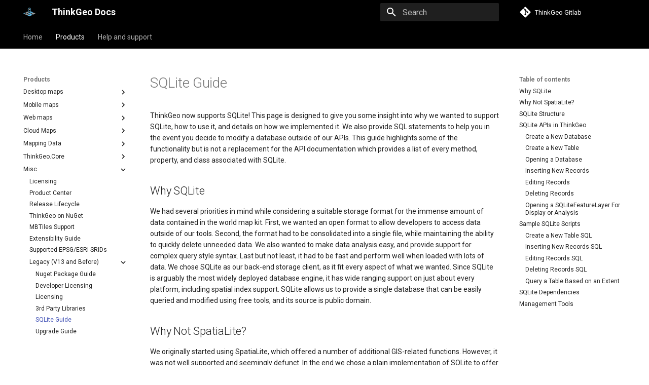

--- FILE ---
content_type: text/html; charset=utf-8
request_url: https://docs.thinkgeo.com/products/misc/Legacy%20%28V13%20and%20Before%29/sqlite-guide/
body_size: 255646
content:
<!doctype html><html lang=en class=no-js> <head><meta charset=utf-8><meta name=viewport content="width=device-width,initial-scale=1"><meta name=description content="Documentation for ThinkGeo"><meta name=author content="ThinkGeo LLC"><link href=https://docs.thinkgeo.com/products/misc/Legacy%20%28V13%20and%20Before%29/sqlite-guide/ rel=canonical><link href=../3rd-party-libraries/ rel=prev><link href=../upgrade-guide/ rel=next><link rel=icon href=../../../../img/thinkgeo-logo.png><meta name=generator content="mkdocs-1.4.3, mkdocs-material-9.1.11"><title>SQLite Guide - ThinkGeo Docs</title><link rel=stylesheet href=../../../../assets/stylesheets/main.85bb2934.min.css><link rel=stylesheet href=../../../../assets/stylesheets/palette.a6bdf11c.min.css><link rel=preconnect href=https://fonts.gstatic.com crossorigin><link rel=stylesheet href="https://fonts.googleapis.com/css?family=Roboto:300,300i,400,400i,700,700i%7CRoboto+Mono:400,400i,700,700i&display=fallback"><style>:root{--md-text-font:"Roboto";--md-code-font:"Roboto Mono"}</style><link rel=stylesheet href=../../../../stylesheets/extra.css><script>__md_scope=new URL("../../../..",location),__md_hash=e=>[...e].reduce((e,_)=>(e<<5)-e+_.charCodeAt(0),0),__md_get=(e,_=localStorage,t=__md_scope)=>JSON.parse(_.getItem(t.pathname+"."+e)),__md_set=(e,_,t=localStorage,a=__md_scope)=>{try{t.setItem(a.pathname+"."+e,JSON.stringify(_))}catch(e){}}</script></head> <body dir=ltr data-md-color-scheme=default data-md-color-primary=black data-md-color-accent=indigo> <input class=md-toggle data-md-toggle=drawer type=checkbox id=__drawer autocomplete=off> <input class=md-toggle data-md-toggle=search type=checkbox id=__search autocomplete=off> <label class=md-overlay for=__drawer></label> <div data-md-component=skip> <a href=#sqlite-guide class=md-skip> Skip to content </a> </div> <div data-md-component=announce> </div> <header class=md-header data-md-component=header> <nav class="md-header__inner md-grid" aria-label=Header> <a href=../../../.. title="ThinkGeo Docs" class="md-header__button md-logo" aria-label="ThinkGeo Docs" data-md-component=logo> <img src=../../../../img/thinkgeo-logo.png alt=logo> </a> <label class="md-header__button md-icon" for=__drawer> <svg xmlns=http://www.w3.org/2000/svg viewbox="0 0 24 24"><path d="M3 6h18v2H3V6m0 5h18v2H3v-2m0 5h18v2H3v-2Z"/></svg> </label> <div class=md-header__title data-md-component=header-title> <div class=md-header__ellipsis> <div class=md-header__topic> <span class=md-ellipsis> ThinkGeo Docs </span> </div> <div class=md-header__topic data-md-component=header-topic> <span class=md-ellipsis> SQLite Guide </span> </div> </div> </div> <label class="md-header__button md-icon" for=__search> <svg xmlns=http://www.w3.org/2000/svg viewbox="0 0 24 24"><path d="M9.5 3A6.5 6.5 0 0 1 16 9.5c0 1.61-.59 3.09-1.56 4.23l.27.27h.79l5 5-1.5 1.5-5-5v-.79l-.27-.27A6.516 6.516 0 0 1 9.5 16 6.5 6.5 0 0 1 3 9.5 6.5 6.5 0 0 1 9.5 3m0 2C7 5 5 7 5 9.5S7 14 9.5 14 14 12 14 9.5 12 5 9.5 5Z"/></svg> </label> <div class=md-search data-md-component=search role=dialog> <label class=md-search__overlay for=__search></label> <div class=md-search__inner role=search> <form class=md-search__form name=search> <input type=text class=md-search__input name=query aria-label=Search placeholder=Search autocapitalize=off autocorrect=off autocomplete=off spellcheck=false data-md-component=search-query required> <label class="md-search__icon md-icon" for=__search> <svg xmlns=http://www.w3.org/2000/svg viewbox="0 0 24 24"><path d="M9.5 3A6.5 6.5 0 0 1 16 9.5c0 1.61-.59 3.09-1.56 4.23l.27.27h.79l5 5-1.5 1.5-5-5v-.79l-.27-.27A6.516 6.516 0 0 1 9.5 16 6.5 6.5 0 0 1 3 9.5 6.5 6.5 0 0 1 9.5 3m0 2C7 5 5 7 5 9.5S7 14 9.5 14 14 12 14 9.5 12 5 9.5 5Z"/></svg> <svg xmlns=http://www.w3.org/2000/svg viewbox="0 0 24 24"><path d="M20 11v2H8l5.5 5.5-1.42 1.42L4.16 12l7.92-7.92L13.5 5.5 8 11h12Z"/></svg> </label> <nav class=md-search__options aria-label=Search> <button type=reset class="md-search__icon md-icon" title=Clear aria-label=Clear tabindex=-1> <svg xmlns=http://www.w3.org/2000/svg viewbox="0 0 24 24"><path d="M19 6.41 17.59 5 12 10.59 6.41 5 5 6.41 10.59 12 5 17.59 6.41 19 12 13.41 17.59 19 19 17.59 13.41 12 19 6.41Z"/></svg> </button> </nav> </form> <div class=md-search__output> <div class=md-search__scrollwrap data-md-scrollfix> <div class=md-search-result data-md-component=search-result> <div class=md-search-result__meta> Initializing search </div> <ol class=md-search-result__list role=presentation></ol> </div> </div> </div> </div> </div> <div class=md-header__source> <a href=https://gitlab.com/thinkgeo/public title="Go to repository" class=md-source data-md-component=source> <div class="md-source__icon md-icon"> <svg xmlns=http://www.w3.org/2000/svg viewbox="0 0 448 512"><!-- Font Awesome Free 6.4.0 by @fontawesome - https://fontawesome.com License - https://fontawesome.com/license/free (Icons: CC BY 4.0, Fonts: SIL OFL 1.1, Code: MIT License) Copyright 2023 Fonticons, Inc.--><path d="M439.55 236.05 244 40.45a28.87 28.87 0 0 0-40.81 0l-40.66 40.63 51.52 51.52c27.06-9.14 52.68 16.77 43.39 43.68l49.66 49.66c34.23-11.8 61.18 31 35.47 56.69-26.49 26.49-70.21-2.87-56-37.34L240.22 199v121.85c25.3 12.54 22.26 41.85 9.08 55a34.34 34.34 0 0 1-48.55 0c-17.57-17.6-11.07-46.91 11.25-56v-123c-20.8-8.51-24.6-30.74-18.64-45L142.57 101 8.45 235.14a28.86 28.86 0 0 0 0 40.81l195.61 195.6a28.86 28.86 0 0 0 40.8 0l194.69-194.69a28.86 28.86 0 0 0 0-40.81z"/></svg> </div> <div class=md-source__repository> ThinkGeo Gitlab </div> </a> </div> </nav> </header> <div class=md-container data-md-component=container> <nav class=md-tabs aria-label=Tabs data-md-component=tabs> <div class=md-grid> <ul class=md-tabs__list> <li class=md-tabs__item> <a href=../../../.. class=md-tabs__link> Home </a> </li> <li class=md-tabs__item> <a href=../../../desktop-maps/quickstart/ class="md-tabs__link md-tabs__link--active"> Products </a> </li> <li class=md-tabs__item> <a href=../../../../help-and-support/ class=md-tabs__link> Help and support </a> </li> </ul> </div> </nav> <main class=md-main data-md-component=main> <div class="md-main__inner md-grid"> <div class="md-sidebar md-sidebar--primary" data-md-component=sidebar data-md-type=navigation> <div class=md-sidebar__scrollwrap> <div class=md-sidebar__inner> <nav class="md-nav md-nav--primary md-nav--lifted" aria-label=Navigation data-md-level=0> <label class=md-nav__title for=__drawer> <a href=../../../.. title="ThinkGeo Docs" class="md-nav__button md-logo" aria-label="ThinkGeo Docs" data-md-component=logo> <img src=../../../../img/thinkgeo-logo.png alt=logo> </a> ThinkGeo Docs </label> <div class=md-nav__source> <a href=https://gitlab.com/thinkgeo/public title="Go to repository" class=md-source data-md-component=source> <div class="md-source__icon md-icon"> <svg xmlns=http://www.w3.org/2000/svg viewbox="0 0 448 512"><!-- Font Awesome Free 6.4.0 by @fontawesome - https://fontawesome.com License - https://fontawesome.com/license/free (Icons: CC BY 4.0, Fonts: SIL OFL 1.1, Code: MIT License) Copyright 2023 Fonticons, Inc.--><path d="M439.55 236.05 244 40.45a28.87 28.87 0 0 0-40.81 0l-40.66 40.63 51.52 51.52c27.06-9.14 52.68 16.77 43.39 43.68l49.66 49.66c34.23-11.8 61.18 31 35.47 56.69-26.49 26.49-70.21-2.87-56-37.34L240.22 199v121.85c25.3 12.54 22.26 41.85 9.08 55a34.34 34.34 0 0 1-48.55 0c-17.57-17.6-11.07-46.91 11.25-56v-123c-20.8-8.51-24.6-30.74-18.64-45L142.57 101 8.45 235.14a28.86 28.86 0 0 0 0 40.81l195.61 195.6a28.86 28.86 0 0 0 40.8 0l194.69-194.69a28.86 28.86 0 0 0 0-40.81z"/></svg> </div> <div class=md-source__repository> ThinkGeo Gitlab </div> </a> </div> <ul class=md-nav__list data-md-scrollfix> <li class=md-nav__item> <a href=../../../.. class=md-nav__link> Home </a> </li> <li class="md-nav__item md-nav__item--active md-nav__item--nested"> <input class="md-nav__toggle md-toggle " type=checkbox id=__nav_2 checked> <label class=md-nav__link for=__nav_2 id=__nav_2_label tabindex=0> Products <span class="md-nav__icon md-icon"></span> </label> <nav class=md-nav data-md-level=1 aria-labelledby=__nav_2_label aria-expanded=true> <label class=md-nav__title for=__nav_2> <span class="md-nav__icon md-icon"></span> Products </label> <ul class=md-nav__list data-md-scrollfix> <li class="md-nav__item md-nav__item--nested"> <input class="md-nav__toggle md-toggle " type=checkbox id=__nav_2_1> <label class=md-nav__link for=__nav_2_1 id=__nav_2_1_label tabindex=0> Desktop maps <span class="md-nav__icon md-icon"></span> </label> <nav class=md-nav data-md-level=2 aria-labelledby=__nav_2_1_label aria-expanded=false> <label class=md-nav__title for=__nav_2_1> <span class="md-nav__icon md-icon"></span> Desktop maps </label> <ul class=md-nav__list data-md-scrollfix> <li class=md-nav__item> <a href=../../../desktop-maps/quickstart/ class=md-nav__link> Desktop Quick Starts </a> </li> <li class=md-nav__item> <a href=../../../desktop-maps/quickstart-wpf/ class=md-nav__link> Quick Start Guide on VS for WPF </a> </li> <li class=md-nav__item> <a href=../../../desktop-maps/quickstart-winforms/ class=md-nav__link> Quick Start Guide on VS for WinForms </a> </li> <li class=md-nav__item> <a href=../../../desktop-maps/quickstart-vscode/ class=md-nav__link> Quick Start Guide on VS Code </a> </li> <li class=md-nav__item> <a href=../../../desktop-maps/deployment-guide/ class=md-nav__link> Deployment Guide </a> </li> <li class=md-nav__item> <a href=../../../desktop-maps/changelog/ class=md-nav__link> Changelog </a> </li> <li class=md-nav__item> <a href=../../../desktop-maps/supported-data-formats/ class=md-nav__link> Supported Data Formats </a> </li> <li class=md-nav__item> <a href=../../../desktop-maps/faq/ class=md-nav__link> FAQ </a> </li> <li class="md-nav__item md-nav__item--nested"> <input class="md-nav__toggle md-toggle " type=checkbox id=__nav_2_1_9> <label class=md-nav__link for=__nav_2_1_9 id=__nav_2_1_9_label tabindex=0> API Docs - ThinkGeo.UI.Wpf and Winforms <span class="md-nav__icon md-icon"></span> </label> <nav class=md-nav data-md-level=3 aria-labelledby=__nav_2_1_9_label aria-expanded=false> <label class=md-nav__title for=__nav_2_1_9> <span class="md-nav__icon md-icon"></span> API Docs - ThinkGeo.UI.Wpf and Winforms </label> <ul class=md-nav__list data-md-scrollfix> <li class=md-nav__item> <a href=../../../desktop-maps/ThinkGeo.UI.WinForms%26Wpf/ThinkGeo.UI.Wpf.AdornmentOverlay/ class=md-nav__link> AdornmentOverlay </a> </li> <li class=md-nav__item> <a href=../../../desktop-maps/ThinkGeo.UI.WinForms%26Wpf/ThinkGeo.UI.Wpf.AzureMapsRasterOverlay/ class=md-nav__link> AzureMapsRasterOverlay </a> </li> <li class=md-nav__item> <a href=../../../desktop-maps/ThinkGeo.UI.WinForms%26Wpf/ThinkGeo.UI.Wpf.BackgroundOverlay/ class=md-nav__link> BackgroundOverlay </a> </li> <li class=md-nav__item> <a href=../../../desktop-maps/ThinkGeo.UI.WinForms%26Wpf/ThinkGeo.UI.Wpf.BingMapsOverlay/ class=md-nav__link> BingMapsOverlay </a> </li> <li class=md-nav__item> <a href=../../../desktop-maps/ThinkGeo.UI.WinForms%26Wpf/ThinkGeo.UI.Wpf.BuildingOverlay/ class=md-nav__link> BuildingOverlay </a> </li> <li class=md-nav__item> <a href=../../../desktop-maps/ThinkGeo.UI.WinForms%26Wpf/ThinkGeo.UI.Wpf.ClassBreakMarkerStyle/ class=md-nav__link> ClassBreakMarkerStyle </a> </li> <li class=md-nav__item> <a href=../../../desktop-maps/ThinkGeo.UI.WinForms%26Wpf/ThinkGeo.UI.Wpf.ClusterPointMarkerStyle/ class=md-nav__link> ClusterPointMarkerStyle </a> </li> <li class=md-nav__item> <a href=../../../desktop-maps/ThinkGeo.UI.WinForms%26Wpf/ThinkGeo.UI.Wpf.ClusterringMarkersClusterPointMarkerStyleEventArgs/ class=md-nav__link> ClusterringMarkersClusterPointMarkerStyleEventArgs </a> </li> <li class=md-nav__item> <a href=../../../desktop-maps/ThinkGeo.UI.WinForms%26Wpf/ThinkGeo.UI.Wpf.ControlPointType/ class=md-nav__link> ControlPointType </a> </li> <li class=md-nav__item> <a href=../../../desktop-maps/ThinkGeo.UI.WinForms%26Wpf/ThinkGeo.UI.Wpf.CurrentExtentChangedInAnimationMapViewEventArgs/ class=md-nav__link> CurrentExtentChangedInAnimationMapViewEventArgs </a> </li> <li class=md-nav__item> <a href=../../../desktop-maps/ThinkGeo.UI.WinForms%26Wpf/ThinkGeo.UI.Wpf.CurrentExtentChangedMapViewEventArgs/ class=md-nav__link> CurrentExtentChangedMapViewEventArgs </a> </li> <li class=md-nav__item> <a href=../../../desktop-maps/ThinkGeo.UI.WinForms%26Wpf/ThinkGeo.UI.Wpf.CurrentExtentChangingMapViewEventArgs/ class=md-nav__link> CurrentExtentChangingMapViewEventArgs </a> </li> <li class=md-nav__item> <a href=../../../desktop-maps/ThinkGeo.UI.WinForms%26Wpf/ThinkGeo.UI.Wpf.CurrentScaleChangedMapViewEventArgs/ class=md-nav__link> CurrentScaleChangedMapViewEventArgs </a> </li> <li class=md-nav__item> <a href=../../../desktop-maps/ThinkGeo.UI.WinForms%26Wpf/ThinkGeo.UI.Wpf.CurrentScaleChangingMapViewEventArgs/ class=md-nav__link> CurrentScaleChangingMapViewEventArgs </a> </li> <li class=md-nav__item> <a href=../../../desktop-maps/ThinkGeo.UI.WinForms%26Wpf/ThinkGeo.UI.Wpf.CustomFormattedMouseCoordinateMapToolEventArgs/ class=md-nav__link> CustomFormattedMouseCoordinateMapToolEventArgs </a> </li> <li class=md-nav__item> <a href=../../../desktop-maps/ThinkGeo.UI.WinForms%26Wpf/ThinkGeo.UI.Wpf.DisplayedTileViewEventArgs/ class=md-nav__link> DisplayedTileViewEventArgs </a> </li> <li class=md-nav__item> <a href=../../../desktop-maps/ThinkGeo.UI.WinForms%26Wpf/ThinkGeo.UI.Wpf.DrawTilesProgressChangedTileOverlayEventArgs/ class=md-nav__link> DrawTilesProgressChangedTileOverlayEventArgs </a> </li> <li class=md-nav__item> <a href=../../../desktop-maps/ThinkGeo.UI.WinForms%26Wpf/ThinkGeo.UI.Wpf.DrawingAttributionOverlayEventArgs/ class=md-nav__link> DrawingAttributionOverlayEventArgs </a> </li> <li class=md-nav__item> <a href=../../../desktop-maps/ThinkGeo.UI.WinForms%26Wpf/ThinkGeo.UI.Wpf.DrawingExceptionTileOverlayEventArgs/ class=md-nav__link> DrawingExceptionTileOverlayEventArgs </a> </li> <li class=md-nav__item> <a href=../../../desktop-maps/ThinkGeo.UI.WinForms%26Wpf/ThinkGeo.UI.Wpf.DrawingOverlayEventArgs/ class=md-nav__link> DrawingOverlayEventArgs </a> </li> <li class=md-nav__item> <a href=../../../desktop-maps/ThinkGeo.UI.WinForms%26Wpf/ThinkGeo.UI.Wpf.DrawingTileTileOverlayEventArgs/ class=md-nav__link> DrawingTileTileOverlayEventArgs </a> </li> <li class=md-nav__item> <a href=../../../desktop-maps/ThinkGeo.UI.WinForms%26Wpf/ThinkGeo.UI.Wpf.DrawingTileViewEventArgs/ class=md-nav__link> DrawingTileViewEventArgs </a> </li> <li class=md-nav__item> <a href=../../../desktop-maps/ThinkGeo.UI.WinForms%26Wpf/ThinkGeo.UI.Wpf.DrawnAttributionOverlayEventArgs/ class=md-nav__link> DrawnAttributionOverlayEventArgs </a> </li> <li class=md-nav__item> <a href=../../../desktop-maps/ThinkGeo.UI.WinForms%26Wpf/ThinkGeo.UI.Wpf.DrawnExceptionTileOverlayEventArgs/ class=md-nav__link> DrawnExceptionTileOverlayEventArgs </a> </li> <li class=md-nav__item> <a href=../../../desktop-maps/ThinkGeo.UI.WinForms%26Wpf/ThinkGeo.UI.Wpf.DrawnOverlayEventArgs/ class=md-nav__link> DrawnOverlayEventArgs </a> </li> <li class=md-nav__item> <a href=../../../desktop-maps/ThinkGeo.UI.WinForms%26Wpf/ThinkGeo.UI.Wpf.DrawnTileTileOverlayEventArgs/ class=md-nav__link> DrawnTileTileOverlayEventArgs </a> </li> <li class=md-nav__item> <a href=../../../desktop-maps/ThinkGeo.UI.WinForms%26Wpf/ThinkGeo.UI.Wpf.DrawnTileViewEventArgs/ class=md-nav__link> DrawnTileViewEventArgs </a> </li> <li class=md-nav__item> <a href=../../../desktop-maps/ThinkGeo.UI.WinForms%26Wpf/ThinkGeo.UI.Wpf.EditInteractiveOverlay/ class=md-nav__link> EditInteractiveOverlay </a> </li> <li class=md-nav__item> <a href=../../../desktop-maps/ThinkGeo.UI.WinForms%26Wpf/ThinkGeo.UI.Wpf.ExtentChangedType/ class=md-nav__link> ExtentChangedType </a> </li> <li class=md-nav__item> <a href=../../../desktop-maps/ThinkGeo.UI.WinForms%26Wpf/ThinkGeo.UI.Wpf.ExtentInteractiveOverlay/ class=md-nav__link> ExtentInteractiveOverlay </a> </li> <li class=md-nav__item> <a href=../../../desktop-maps/ThinkGeo.UI.WinForms%26Wpf/ThinkGeo.UI.Wpf.FeatureLayerWpfDrawingOverlay/ class=md-nav__link> FeatureLayerWpfDrawingOverlay </a> </li> <li class=md-nav__item> <a href=../../../desktop-maps/ThinkGeo.UI.WinForms%26Wpf/ThinkGeo.UI.Wpf.FeatureSourceMarkerOverlay/ class=md-nav__link> FeatureSourceMarkerOverlay </a> </li> <li class=md-nav__item> <a href=../../../desktop-maps/ThinkGeo.UI.WinForms%26Wpf/ThinkGeo.UI.Wpf.GlobeButtonClickPanZoomBarMapToolEventArgs/ class=md-nav__link> GlobeButtonClickPanZoomBarMapToolEventArgs </a> </li> <li class=md-nav__item> <a href=../../../desktop-maps/ThinkGeo.UI.WinForms%26Wpf/ThinkGeo.UI.Wpf.GoogleMapsOverlay/ class=md-nav__link> GoogleMapsOverlay </a> </li> <li class=md-nav__item> <a href=../../../desktop-maps/ThinkGeo.UI.WinForms%26Wpf/ThinkGeo.UI.Wpf.HereMapsRasterTileOverlay/ class=md-nav__link> HereMapsRasterTileOverlay </a> </li> <li class=md-nav__item> <a href=../../../desktop-maps/ThinkGeo.UI.WinForms%26Wpf/ThinkGeo.UI.Wpf.InteractionArguments/ class=md-nav__link> InteractionArguments </a> </li> <li class=md-nav__item> <a href=../../../desktop-maps/ThinkGeo.UI.WinForms%26Wpf/ThinkGeo.UI.Wpf.InteractiveOverlay/ class=md-nav__link> InteractiveOverlay </a> </li> <li class=md-nav__item> <a href=../../../desktop-maps/ThinkGeo.UI.WinForms%26Wpf/ThinkGeo.UI.Wpf.InteractiveOverlayUpdateMode/ class=md-nav__link> InteractiveOverlayUpdateMode </a> </li> <li class=md-nav__item> <a href=../../../desktop-maps/ThinkGeo.UI.WinForms%26Wpf/ThinkGeo.UI.Wpf.InteractiveResult/ class=md-nav__link> InteractiveResult </a> </li> <li class=md-nav__item> <a href=../../../desktop-maps/ThinkGeo.UI.WinForms%26Wpf/ThinkGeo.UI.Wpf.KeyEventInteractionArguments/ class=md-nav__link> KeyEventInteractionArguments </a> </li> <li class=md-nav__item> <a href=../../../desktop-maps/ThinkGeo.UI.WinForms%26Wpf/ThinkGeo.UI.Wpf.LayerOverlay/ class=md-nav__link> LayerOverlay </a> </li> <li class=md-nav__item> <a href=../../../desktop-maps/ThinkGeo.UI.WinForms%26Wpf/ThinkGeo.UI.Wpf.LayerTileView/ class=md-nav__link> LayerTileView </a> </li> <li class=md-nav__item> <a href=../../../desktop-maps/ThinkGeo.UI.WinForms%26Wpf/ThinkGeo.UI.Wpf.LevelTipsChangedPanZoomBarMapToolEventArgs/ class=md-nav__link> LevelTipsChangedPanZoomBarMapToolEventArgs </a> </li> <li class=md-nav__item> <a href=../../../desktop-maps/ThinkGeo.UI.WinForms%26Wpf/ThinkGeo.UI.Wpf.LockLayerMode/ class=md-nav__link> LockLayerMode </a> </li> <li class=md-nav__item> <a href=../../../desktop-maps/ThinkGeo.UI.WinForms%26Wpf/ThinkGeo.UI.Wpf.LogoMapTool/ class=md-nav__link> LogoMapTool </a> </li> <li class=md-nav__item> <a href=../../../desktop-maps/ThinkGeo.UI.WinForms%26Wpf/ThinkGeo.UI.Wpf.MapAnimationSettings/ class=md-nav__link> MapAnimationSettings </a> </li> <li class=md-nav__item> <a href=../../../desktop-maps/ThinkGeo.UI.WinForms%26Wpf/ThinkGeo.UI.Wpf.MapAnimationType/ class=md-nav__link> MapAnimationType </a> </li> <li class=md-nav__item> <a href=../../../desktop-maps/ThinkGeo.UI.WinForms%26Wpf/ThinkGeo.UI.Wpf.MapBoxStaticTilesOverlay/ class=md-nav__link> MapBoxStaticTilesOverlay </a> </li> <li class=md-nav__item> <a href=../../../desktop-maps/ThinkGeo.UI.WinForms%26Wpf/ThinkGeo.UI.Wpf.MapClickDragMode/ class=md-nav__link> MapClickDragMode </a> </li> <li class=md-nav__item> <a href=../../../desktop-maps/ThinkGeo.UI.WinForms%26Wpf/ThinkGeo.UI.Wpf.MapClickMapViewEventArgs/ class=md-nav__link> MapClickMapViewEventArgs </a> </li> <li class=md-nav__item> <a href=../../../desktop-maps/ThinkGeo.UI.WinForms%26Wpf/ThinkGeo.UI.Wpf.MapDoubleClickMode/ class=md-nav__link> MapDoubleClickMode </a> </li> <li class=md-nav__item> <a href=../../../desktop-maps/ThinkGeo.UI.WinForms%26Wpf/ThinkGeo.UI.Wpf.MapFocusMode/ class=md-nav__link> MapFocusMode </a> </li> <li class=md-nav__item> <a href=../../../desktop-maps/ThinkGeo.UI.WinForms%26Wpf/ThinkGeo.UI.Wpf.MapKeyDownInteractiveOverlayEventArgs/ class=md-nav__link> MapKeyDownInteractiveOverlayEventArgs </a> </li> <li class=md-nav__item> <a href=../../../desktop-maps/ThinkGeo.UI.WinForms%26Wpf/ThinkGeo.UI.Wpf.MapKeyUpInteractiveOverlayEventArgs/ class=md-nav__link> MapKeyUpInteractiveOverlayEventArgs </a> </li> <li class=md-nav__item> <a href=../../../desktop-maps/ThinkGeo.UI.WinForms%26Wpf/ThinkGeo.UI.Wpf.MapMouseButton/ class=md-nav__link> MapMouseButton </a> </li> <li class=md-nav__item> <a href=../../../desktop-maps/ThinkGeo.UI.WinForms%26Wpf/ThinkGeo.UI.Wpf.MapMouseClickInteractiveOverlayEventArgs/ class=md-nav__link> MapMouseClickInteractiveOverlayEventArgs </a> </li> <li class=md-nav__item> <a href=../../../desktop-maps/ThinkGeo.UI.WinForms%26Wpf/ThinkGeo.UI.Wpf.MapMouseDoubleClickInteractiveOverlayEventArgs/ class=md-nav__link> MapMouseDoubleClickInteractiveOverlayEventArgs </a> </li> <li class=md-nav__item> <a href=../../../desktop-maps/ThinkGeo.UI.WinForms%26Wpf/ThinkGeo.UI.Wpf.MapMouseDownInteractiveOverlayEventArgs/ class=md-nav__link> MapMouseDownInteractiveOverlayEventArgs </a> </li> <li class=md-nav__item> <a href=../../../desktop-maps/ThinkGeo.UI.WinForms%26Wpf/ThinkGeo.UI.Wpf.MapMouseEnterInteractiveOverlayEventArgs/ class=md-nav__link> MapMouseEnterInteractiveOverlayEventArgs </a> </li> <li class=md-nav__item> <a href=../../../desktop-maps/ThinkGeo.UI.WinForms%26Wpf/ThinkGeo.UI.Wpf.MapMouseLeaveInteractiveOverlayEventArgs/ class=md-nav__link> MapMouseLeaveInteractiveOverlayEventArgs </a> </li> <li class=md-nav__item> <a href=../../../desktop-maps/ThinkGeo.UI.WinForms%26Wpf/ThinkGeo.UI.Wpf.MapMouseMoveInteractiveOverlayEventArgs/ class=md-nav__link> MapMouseMoveInteractiveOverlayEventArgs </a> </li> <li class=md-nav__item> <a href=../../../desktop-maps/ThinkGeo.UI.WinForms%26Wpf/ThinkGeo.UI.Wpf.MapMouseUpInteractiveOverlayEventArgs/ class=md-nav__link> MapMouseUpInteractiveOverlayEventArgs </a> </li> <li class=md-nav__item> <a href=../../../desktop-maps/ThinkGeo.UI.WinForms%26Wpf/ThinkGeo.UI.Wpf.MapMouseWheelInteractiveOverlayEventArgs/ class=md-nav__link> MapMouseWheelInteractiveOverlayEventArgs </a> </li> <li class=md-nav__item> <a href=../../../desktop-maps/ThinkGeo.UI.WinForms%26Wpf/ThinkGeo.UI.Wpf.MapMouseWheelMode/ class=md-nav__link> MapMouseWheelMode </a> </li> <li class=md-nav__item> <a href=../../../desktop-maps/ThinkGeo.UI.WinForms%26Wpf/ThinkGeo.UI.Wpf.MapPanMode/ class=md-nav__link> MapPanMode </a> </li> <li class=md-nav__item> <a href=../../../desktop-maps/ThinkGeo.UI.WinForms%26Wpf/ThinkGeo.UI.Wpf.MapResizeMode/ class=md-nav__link> MapResizeMode </a> </li> <li class=md-nav__item> <a href=../../../desktop-maps/ThinkGeo.UI.WinForms%26Wpf/ThinkGeo.UI.Wpf.MapTapMapViewEventArgs/ class=md-nav__link> MapTapMapViewEventArgs </a> </li> <li class=md-nav__item> <a href=../../../desktop-maps/ThinkGeo.UI.WinForms%26Wpf/ThinkGeo.UI.Wpf.MapTool/ class=md-nav__link> MapTool </a> </li> <li class=md-nav__item> <a href=../../../desktop-maps/ThinkGeo.UI.WinForms%26Wpf/ThinkGeo.UI.Wpf.MapTools/ class=md-nav__link> MapTools </a> </li> <li class=md-nav__item> <a href=../../../desktop-maps/ThinkGeo.UI.WinForms%26Wpf/ThinkGeo.UI.Wpf.MapView/ class=md-nav__link> MapView </a> </li> <li class=md-nav__item> <a href=../../../desktop-maps/ThinkGeo.UI.WinForms%26Wpf/ThinkGeo.UI.Wpf.MapViewBase/ class=md-nav__link> MapViewBase </a> </li> <li class=md-nav__item> <a href=../../../desktop-maps/ThinkGeo.UI.WinForms%26Wpf/ThinkGeo.UI.Wpf.MapViewStretchMode/ class=md-nav__link> MapViewStretchMode </a> </li> <li class=md-nav__item> <a href=../../../desktop-maps/ThinkGeo.UI.WinForms%26Wpf/ThinkGeo.UI.Wpf.MapZoomMode/ class=md-nav__link> MapZoomMode </a> </li> <li class=md-nav__item> <a href=../../../desktop-maps/ThinkGeo.UI.WinForms%26Wpf/ThinkGeo.UI.Wpf.Marker/ class=md-nav__link> Marker </a> </li> <li class=md-nav__item> <a href=../../../desktop-maps/ThinkGeo.UI.WinForms%26Wpf/ThinkGeo.UI.Wpf.MarkerBreakValueInclusion/ class=md-nav__link> MarkerBreakValueInclusion </a> </li> <li class=md-nav__item> <a href=../../../desktop-maps/ThinkGeo.UI.WinForms%26Wpf/ThinkGeo.UI.Wpf.MarkerClassBreak/ class=md-nav__link> MarkerClassBreak </a> </li> <li class=md-nav__item> <a href=../../../desktop-maps/ThinkGeo.UI.WinForms%26Wpf/ThinkGeo.UI.Wpf.MarkerDragMode/ class=md-nav__link> MarkerDragMode </a> </li> <li class=md-nav__item> <a href=../../../desktop-maps/ThinkGeo.UI.WinForms%26Wpf/ThinkGeo.UI.Wpf.MarkerDraggedSimpleMarkerOverlayEventArgs/ class=md-nav__link> MarkerDraggedSimpleMarkerOverlayEventArgs </a> </li> <li class=md-nav__item> <a href=../../../desktop-maps/ThinkGeo.UI.WinForms%26Wpf/ThinkGeo.UI.Wpf.MarkerDraggingSimpleMarkerOverlayEventArgs/ class=md-nav__link> MarkerDraggingSimpleMarkerOverlayEventArgs </a> </li> <li class=md-nav__item> <a href=../../../desktop-maps/ThinkGeo.UI.WinForms%26Wpf/ThinkGeo.UI.Wpf.MarkerOverlay/ class=md-nav__link> MarkerOverlay </a> </li> <li class=md-nav__item> <a href=../../../desktop-maps/ThinkGeo.UI.WinForms%26Wpf/ThinkGeo.UI.Wpf.MarkerStyle/ class=md-nav__link> MarkerStyle </a> </li> <li class=md-nav__item> <a href=../../../desktop-maps/ThinkGeo.UI.WinForms%26Wpf/ThinkGeo.UI.Wpf.MarkerZoomLevel/ class=md-nav__link> MarkerZoomLevel </a> </li> <li class=md-nav__item> <a href=../../../desktop-maps/ThinkGeo.UI.WinForms%26Wpf/ThinkGeo.UI.Wpf.MarkerZoomLevelSet/ class=md-nav__link> MarkerZoomLevelSet </a> </li> <li class=md-nav__item> <a href=../../../desktop-maps/ThinkGeo.UI.WinForms%26Wpf/ThinkGeo.UI.Wpf.MeasureInteractiveOverlay/ class=md-nav__link> MeasureInteractiveOverlay </a> </li> <li class=md-nav__item> <a href=../../../desktop-maps/ThinkGeo.UI.WinForms%26Wpf/ThinkGeo.UI.Wpf.MouseCoordinateMapTool/ class=md-nav__link> MouseCoordinateMapTool </a> </li> <li class=md-nav__item> <a href=../../../desktop-maps/ThinkGeo.UI.WinForms%26Wpf/ThinkGeo.UI.Wpf.MouseCoordinateType/ class=md-nav__link> MouseCoordinateType </a> </li> <li class=md-nav__item> <a href=../../../desktop-maps/ThinkGeo.UI.WinForms%26Wpf/ThinkGeo.UI.Wpf.NotifyPropertyControl/ class=md-nav__link> NotifyPropertyControl </a> </li> <li class=md-nav__item> <a href=../../../desktop-maps/ThinkGeo.UI.WinForms%26Wpf/ThinkGeo.UI.Wpf.OgcApiFeaturesOverlay/ class=md-nav__link> OgcApiFeaturesOverlay </a> </li> <li class=md-nav__item> <a href=../../../desktop-maps/ThinkGeo.UI.WinForms%26Wpf/ThinkGeo.UI.Wpf.OpenStreetMapOverlay/ class=md-nav__link> OpenStreetMapOverlay </a> </li> <li class=md-nav__item> <a href=../../../desktop-maps/ThinkGeo.UI.WinForms%26Wpf/ThinkGeo.UI.Wpf.OsmBuildingOverlay/ class=md-nav__link> OsmBuildingOverlay </a> </li> <li class=md-nav__item> <a href=../../../desktop-maps/ThinkGeo.UI.WinForms%26Wpf/ThinkGeo.UI.Wpf.Overlay/ class=md-nav__link> Overlay </a> </li> <li class=md-nav__item> <a href=../../../desktop-maps/ThinkGeo.UI.WinForms%26Wpf/ThinkGeo.UI.Wpf.OverlayDrawingMapViewEventArgs/ class=md-nav__link> OverlayDrawingMapViewEventArgs </a> </li> <li class=md-nav__item> <a href=../../../desktop-maps/ThinkGeo.UI.WinForms%26Wpf/ThinkGeo.UI.Wpf.OverlayDrawnMapViewEventArgs/ class=md-nav__link> OverlayDrawnMapViewEventArgs </a> </li> <li class=md-nav__item> <a href=../../../desktop-maps/ThinkGeo.UI.WinForms%26Wpf/ThinkGeo.UI.Wpf.OverlayRefreshType/ class=md-nav__link> OverlayRefreshType </a> </li> <li class=md-nav__item> <a href=../../../desktop-maps/ThinkGeo.UI.WinForms%26Wpf/ThinkGeo.UI.Wpf.OverlaysDrawingMapViewEventArgs/ class=md-nav__link> OverlaysDrawingMapViewEventArgs </a> </li> <li class=md-nav__item> <a href=../../../desktop-maps/ThinkGeo.UI.WinForms%26Wpf/ThinkGeo.UI.Wpf.OverlaysDrawnMapViewEventArgs/ class=md-nav__link> OverlaysDrawnMapViewEventArgs </a> </li> <li class=md-nav__item> <a href=../../../desktop-maps/ThinkGeo.UI.WinForms%26Wpf/ThinkGeo.UI.Wpf.OverlaysRenderSequenceType/ class=md-nav__link> OverlaysRenderSequenceType </a> </li> <li class=md-nav__item> <a href=../../../desktop-maps/ThinkGeo.UI.WinForms%26Wpf/ThinkGeo.UI.Wpf.PanZoomBarMapTool/ class=md-nav__link> PanZoomBarMapTool </a> </li> <li class=md-nav__item> <a href=../../../desktop-maps/ThinkGeo.UI.WinForms%26Wpf/ThinkGeo.UI.Wpf.PointMarkerStyle/ class=md-nav__link> PointMarkerStyle </a> </li> <li class=md-nav__item> <a href=../../../desktop-maps/ThinkGeo.UI.WinForms%26Wpf/ThinkGeo.UI.Wpf.PolygonTrackMode/ class=md-nav__link> PolygonTrackMode </a> </li> <li class=md-nav__item> <a href=../../../desktop-maps/ThinkGeo.UI.WinForms%26Wpf/ThinkGeo.UI.Wpf.Popup/ class=md-nav__link> Popup </a> </li> <li class=md-nav__item> <a href=../../../desktop-maps/ThinkGeo.UI.WinForms%26Wpf/ThinkGeo.UI.Wpf.PopupOverlay/ class=md-nav__link> PopupOverlay </a> </li> <li class=md-nav__item> <a href=../../../desktop-maps/ThinkGeo.UI.WinForms%26Wpf/ThinkGeo.UI.Wpf.PositionChangedMarkerEventArgs/ class=md-nav__link> PositionChangedMarkerEventArgs </a> </li> <li class=md-nav__item> <a href=../../../desktop-maps/ThinkGeo.UI.WinForms%26Wpf/ThinkGeo.UI.Wpf.PrinterInteractiveOverlay/ class=md-nav__link> PrinterInteractiveOverlay </a> </li> <li class=md-nav__item> <a href=../../../desktop-maps/ThinkGeo.UI.WinForms%26Wpf/ThinkGeo.UI.Wpf.ProcessOtherOverlaysMode/ class=md-nav__link> ProcessOtherOverlaysMode </a> </li> <li class=md-nav__item> <a href=../../../desktop-maps/ThinkGeo.UI.WinForms%26Wpf/ThinkGeo.UI.Wpf.RotationAngleChangingMapViewEventArgs/ class=md-nav__link> RotationAngleChangingMapViewEventArgs </a> </li> <li class=md-nav__item> <a href=../../../desktop-maps/ThinkGeo.UI.WinForms%26Wpf/ThinkGeo.UI.Wpf.ScaleLineMapTool/ class=md-nav__link> ScaleLineMapTool </a> </li> <li class=md-nav__item> <a href=../../../desktop-maps/ThinkGeo.UI.WinForms%26Wpf/ThinkGeo.UI.Wpf.SimpleMarkerOverlay/ class=md-nav__link> SimpleMarkerOverlay </a> </li> <li class=md-nav__item> <a href=../../../desktop-maps/ThinkGeo.UI.WinForms%26Wpf/ThinkGeo.UI.Wpf.StretchedTileClearedMapViewEventArgs/ class=md-nav__link> StretchedTileClearedMapViewEventArgs </a> </li> <li class=md-nav__item> <a href=../../../desktop-maps/ThinkGeo.UI.WinForms%26Wpf/ThinkGeo.UI.Wpf.StretchedTileClearingMapViewEventArgs/ class=md-nav__link> StretchedTileClearingMapViewEventArgs </a> </li> <li class=md-nav__item> <a href=../../../desktop-maps/ThinkGeo.UI.WinForms%26Wpf/ThinkGeo.UI.Wpf.ThinkGeoCloudRasterMapsOverlay/ class=md-nav__link> ThinkGeoCloudRasterMapsOverlay </a> </li> <li class=md-nav__item> <a href=../../../desktop-maps/ThinkGeo.UI.WinForms%26Wpf/ThinkGeo.UI.Wpf.ThinkGeoCloudVectorMapsOverlay/ class=md-nav__link> ThinkGeoCloudVectorMapsOverlay </a> </li> <li class=md-nav__item> <a href=../../../desktop-maps/ThinkGeo.UI.WinForms%26Wpf/ThinkGeo.UI.Wpf.ThinkGeoMBTilesOverlay/ class=md-nav__link> ThinkGeoMBTilesOverlay </a> </li> <li class=md-nav__item> <a href=../../../desktop-maps/ThinkGeo.UI.WinForms%26Wpf/ThinkGeo.UI.Wpf.ThrowingExceptionMode/ class=md-nav__link> ThrowingExceptionMode </a> </li> <li class=md-nav__item> <a href=../../../desktop-maps/ThinkGeo.UI.WinForms%26Wpf/ThinkGeo.UI.Wpf.TileCacheGeneratedLayerOverlayEventArgs/ class=md-nav__link> TileCacheGeneratedLayerOverlayEventArgs </a> </li> <li class=md-nav__item> <a href=../../../desktop-maps/ThinkGeo.UI.WinForms%26Wpf/ThinkGeo.UI.Wpf.TileOverlay/ class=md-nav__link> TileOverlay </a> </li> <li class=md-nav__item> <a href=../../../desktop-maps/ThinkGeo.UI.WinForms%26Wpf/ThinkGeo.UI.Wpf.TileType/ class=md-nav__link> TileType </a> </li> <li class=md-nav__item> <a href=../../../desktop-maps/ThinkGeo.UI.WinForms%26Wpf/ThinkGeo.UI.Wpf.TileTypeChangedTileOverlayEventArgs/ class=md-nav__link> TileTypeChangedTileOverlayEventArgs </a> </li> <li class=md-nav__item> <a href=../../../desktop-maps/ThinkGeo.UI.WinForms%26Wpf/ThinkGeo.UI.Wpf.TileTypeChangingTileOverlayEventArgs/ class=md-nav__link> TileTypeChangingTileOverlayEventArgs </a> </li> <li class=md-nav__item> <a href=../../../desktop-maps/ThinkGeo.UI.WinForms%26Wpf/ThinkGeo.UI.Wpf.TileView/ class=md-nav__link> TileView </a> </li> <li class=md-nav__item> <a href=../../../desktop-maps/ThinkGeo.UI.WinForms%26Wpf/ThinkGeo.UI.Wpf.TrackInteractiveOverlay/ class=md-nav__link> TrackInteractiveOverlay </a> </li> <li class=md-nav__item> <a href=../../../desktop-maps/ThinkGeo.UI.WinForms%26Wpf/ThinkGeo.UI.Wpf.Validators/ class=md-nav__link> Validators </a> </li> <li class=md-nav__item> <a href=../../../desktop-maps/ThinkGeo.UI.WinForms%26Wpf/ThinkGeo.UI.Wpf.WebBasedTileOverlay-1/ class=md-nav__link> WebBasedTileOverlay&lt;T&gt; </a> </li> <li class=md-nav__item> <a href=../../../desktop-maps/ThinkGeo.UI.WinForms%26Wpf/ThinkGeo.UI.Wpf.WebXyzTileOverlay-1/ class=md-nav__link> WebXyzTileOverlay&lt;T&gt; </a> </li> <li class=md-nav__item> <a href=../../../desktop-maps/ThinkGeo.UI.WinForms%26Wpf/ThinkGeo.UI.Wpf.WfsV2Overlay/ class=md-nav__link> WfsV2Overlay </a> </li> <li class=md-nav__item> <a href=../../../desktop-maps/ThinkGeo.UI.WinForms%26Wpf/ThinkGeo.UI.Wpf.WmsOverlay/ class=md-nav__link> WmsOverlay </a> </li> <li class=md-nav__item> <a href=../../../desktop-maps/ThinkGeo.UI.WinForms%26Wpf/ThinkGeo.UI.Wpf.WmtsOverlay/ class=md-nav__link> WmtsOverlay </a> </li> <li class=md-nav__item> <a href=../../../desktop-maps/ThinkGeo.UI.WinForms%26Wpf/ThinkGeo.UI.Wpf.WmtsTiledOverlay/ class=md-nav__link> WmtsTiledOverlay </a> </li> <li class=md-nav__item> <a href=../../../desktop-maps/ThinkGeo.UI.WinForms%26Wpf/ThinkGeo.UI.Wpf.WpfDrawingElement/ class=md-nav__link> WpfDrawingElement </a> </li> <li class=md-nav__item> <a href=../../../desktop-maps/ThinkGeo.UI.WinForms%26Wpf/ThinkGeo.UI.Wpf.WpfDrawingGeoCanvas/ class=md-nav__link> WpfDrawingGeoCanvas </a> </li> <li class=md-nav__item> <a href=../../../desktop-maps/ThinkGeo.UI.WinForms%26Wpf/ThinkGeo.UI.Wpf.WpfDrawingOverlay/ class=md-nav__link> WpfDrawingOverlay </a> </li> <li class=md-nav__item> <a href=../../../desktop-maps/ThinkGeo.UI.WinForms%26Wpf/ThinkGeo.UI.Wpf.WpfRasterLayer/ class=md-nav__link> WpfRasterLayer </a> </li> <li class=md-nav__item> <a href=../../../desktop-maps/ThinkGeo.UI.WinForms%26Wpf/ThinkGeo.UI.Wpf.WpfRasterSource/ class=md-nav__link> WpfRasterSource </a> </li> <li class=md-nav__item> <a href=../../../desktop-maps/ThinkGeo.UI.WinForms%26Wpf/ThinkGeo.UI.Wpf.XmlFormatter/ class=md-nav__link> XmlFormatter </a> </li> <li class=md-nav__item> <a href=../../../desktop-maps/ThinkGeo.UI.WinForms%26Wpf/ThinkGeo.UI.Wpf.XyzTileOverlay-1/ class=md-nav__link> XyzTileOverlay&lt;T&gt; </a> </li> <li class=md-nav__item> <a href=../../../desktop-maps/ThinkGeo.UI.WinForms%26Wpf/ThinkGeo.UI.Wpf.ZoomBarTextDisplayMode/ class=md-nav__link> ZoomBarTextDisplayMode </a> </li> <li class=md-nav__item> <a href=../../../desktop-maps/ThinkGeo.UI.WinForms%26Wpf/ThinkGeo.UI.Wpf.ZoomLevelSetChangedMapViewEventArgs/ class=md-nav__link> ZoomLevelSetChangedMapViewEventArgs </a> </li> </ul> </nav> </li> <li class=md-nav__item> <a href=../../../desktop-maps/legacy/ class=md-nav__link> Legacy (V10 and before) </a> </li> </ul> </nav> </li> <li class="md-nav__item md-nav__item--nested"> <input class="md-nav__toggle md-toggle " type=checkbox id=__nav_2_2> <label class=md-nav__link for=__nav_2_2 id=__nav_2_2_label tabindex=0> Mobile maps <span class="md-nav__icon md-icon"></span> </label> <nav class=md-nav data-md-level=2 aria-labelledby=__nav_2_2_label aria-expanded=false> <label class=md-nav__title for=__nav_2_2> <span class="md-nav__icon md-icon"></span> Mobile maps </label> <ul class=md-nav__list data-md-scrollfix> <li class=md-nav__item> <a href=../../../mobile-maps/quickstart/ class=md-nav__link> Quickstart </a> </li> <li class=md-nav__item> <a href=../../../mobile-maps/license-guide/ class=md-nav__link> License Guide </a> </li> <li class=md-nav__item> <a href=../../../mobile-maps/changelog/ class=md-nav__link> Changelog </a> </li> <li class=md-nav__item> <a href=../../../mobile-maps/supported-data-formats/ class=md-nav__link> Supported Data Formats </a> </li> <li class="md-nav__item md-nav__item--nested"> <input class="md-nav__toggle md-toggle " type=checkbox id=__nav_2_2_5> <label class=md-nav__link for=__nav_2_2_5 id=__nav_2_2_5_label tabindex=0> API Docs - ThinkGeo.UI.Maui <span class="md-nav__icon md-icon"></span> </label> <nav class=md-nav data-md-level=3 aria-labelledby=__nav_2_2_5_label aria-expanded=false> <label class=md-nav__title for=__nav_2_2_5> <span class="md-nav__icon md-icon"></span> API Docs - ThinkGeo.UI.Maui </label> <ul class=md-nav__list data-md-scrollfix> <li class=md-nav__item> <a href=../../../mobile-maps/ThinkGeo.UI.Maui/ThinkGeo.UI.Maui.AdornmentOverlay/ class=md-nav__link> AdornmentOverlay </a> </li> <li class=md-nav__item> <a href=../../../mobile-maps/ThinkGeo.UI.Maui/ThinkGeo.UI.Maui.AnimationSettings/ class=md-nav__link> AnimationSettings </a> </li> <li class=md-nav__item> <a href=../../../mobile-maps/ThinkGeo.UI.Maui/ThinkGeo.UI.Maui.AppDataFolderExtension/ class=md-nav__link> AppDataFolderExtension </a> </li> <li class=md-nav__item> <a href=../../../mobile-maps/ThinkGeo.UI.Maui/ThinkGeo.UI.Maui.AutoLoadMapViewBehavior/ class=md-nav__link> AutoLoadMapViewBehavior </a> </li> <li class=md-nav__item> <a href=../../../mobile-maps/ThinkGeo.UI.Maui/ThinkGeo.UI.Maui.CanvasTileView/ class=md-nav__link> CanvasTileView </a> </li> <li class=md-nav__item> <a href=../../../mobile-maps/ThinkGeo.UI.Maui/ThinkGeo.UI.Maui.ControlPointType/ class=md-nav__link> ControlPointType </a> </li> <li class=md-nav__item> <a href=../../../mobile-maps/ThinkGeo.UI.Maui/ThinkGeo.UI.Maui.CoordinateMapTool/ class=md-nav__link> CoordinateMapTool </a> </li> <li class=md-nav__item> <a href=../../../mobile-maps/ThinkGeo.UI.Maui/ThinkGeo.UI.Maui.CurrentExtentChangedInAnimationMapViewEventArgs/ class=md-nav__link> CurrentExtentChangedInAnimationMapViewEventArgs </a> </li> <li class=md-nav__item> <a href=../../../mobile-maps/ThinkGeo.UI.Maui/ThinkGeo.UI.Maui.CurrentExtentChangedMapViewEventArgs/ class=md-nav__link> CurrentExtentChangedMapViewEventArgs </a> </li> <li class=md-nav__item> <a href=../../../mobile-maps/ThinkGeo.UI.Maui/ThinkGeo.UI.Maui.CurrentExtentChangingMapViewEventArgs/ class=md-nav__link> CurrentExtentChangingMapViewEventArgs </a> </li> <li class=md-nav__item> <a href=../../../mobile-maps/ThinkGeo.UI.Maui/ThinkGeo.UI.Maui.CurrentScaleChangedMapViewEventArgs/ class=md-nav__link> CurrentScaleChangedMapViewEventArgs </a> </li> <li class=md-nav__item> <a href=../../../mobile-maps/ThinkGeo.UI.Maui/ThinkGeo.UI.Maui.CurrentScaleChangingMapViewEventArgs/ class=md-nav__link> CurrentScaleChangingMapViewEventArgs </a> </li> <li class=md-nav__item> <a href=../../../mobile-maps/ThinkGeo.UI.Maui/ThinkGeo.UI.Maui.DoubleTapMapViewEventArgs/ class=md-nav__link> DoubleTapMapViewEventArgs </a> </li> <li class=md-nav__item> <a href=../../../mobile-maps/ThinkGeo.UI.Maui/ThinkGeo.UI.Maui.DrawingExceptionOverlayEventArgs/ class=md-nav__link> DrawingExceptionOverlayEventArgs </a> </li> <li class=md-nav__item> <a href=../../../mobile-maps/ThinkGeo.UI.Maui/ThinkGeo.UI.Maui.DrawingOverlayEventArgs/ class=md-nav__link> DrawingOverlayEventArgs </a> </li> <li class=md-nav__item> <a href=../../../mobile-maps/ThinkGeo.UI.Maui/ThinkGeo.UI.Maui.DrawingTileTileOverlayEventArgs/ class=md-nav__link> DrawingTileTileOverlayEventArgs </a> </li> <li class=md-nav__item> <a href=../../../mobile-maps/ThinkGeo.UI.Maui/ThinkGeo.UI.Maui.DrawingTileViewEventArgs/ class=md-nav__link> DrawingTileViewEventArgs </a> </li> <li class=md-nav__item> <a href=../../../mobile-maps/ThinkGeo.UI.Maui/ThinkGeo.UI.Maui.DrawnExceptionOverlayEventArgs/ class=md-nav__link> DrawnExceptionOverlayEventArgs </a> </li> <li class=md-nav__item> <a href=../../../mobile-maps/ThinkGeo.UI.Maui/ThinkGeo.UI.Maui.DrawnOverlayEventArgs/ class=md-nav__link> DrawnOverlayEventArgs </a> </li> <li class=md-nav__item> <a href=../../../mobile-maps/ThinkGeo.UI.Maui/ThinkGeo.UI.Maui.EditInteractiveOverlay/ class=md-nav__link> EditInteractiveOverlay </a> </li> <li class=md-nav__item> <a href=../../../mobile-maps/ThinkGeo.UI.Maui/ThinkGeo.UI.Maui.EventBubblingMode/ class=md-nav__link> EventBubblingMode </a> </li> <li class=md-nav__item> <a href=../../../mobile-maps/ThinkGeo.UI.Maui/ThinkGeo.UI.Maui.EventView/ class=md-nav__link> EventView </a> </li> <li class=md-nav__item> <a href=../../../mobile-maps/ThinkGeo.UI.Maui/ThinkGeo.UI.Maui.ExtentChangedType/ class=md-nav__link> ExtentChangedType </a> </li> <li class=md-nav__item> <a href=../../../mobile-maps/ThinkGeo.UI.Maui/ThinkGeo.UI.Maui.GeoContentView/ class=md-nav__link> GeoContentView </a> </li> <li class=md-nav__item> <a href=../../../mobile-maps/ThinkGeo.UI.Maui/ThinkGeo.UI.Maui.GeoContentViewOverlay/ class=md-nav__link> GeoContentViewOverlay </a> </li> <li class=md-nav__item> <a href=../../../mobile-maps/ThinkGeo.UI.Maui/ThinkGeo.UI.Maui.GeoGraphicsView/ class=md-nav__link> GeoGraphicsView </a> </li> <li class=md-nav__item> <a href=../../../mobile-maps/ThinkGeo.UI.Maui/ThinkGeo.UI.Maui.GraphicsViewGeoCanvas/ class=md-nav__link> GraphicsViewGeoCanvas </a> </li> <li class=md-nav__item> <a href=../../../mobile-maps/ThinkGeo.UI.Maui/ThinkGeo.UI.Maui.GraphicsViewOverlay/ class=md-nav__link> GraphicsViewOverlay </a> </li> <li class=md-nav__item> <a href=../../../mobile-maps/ThinkGeo.UI.Maui/ThinkGeo.UI.Maui.IMapTool/ class=md-nav__link> IMapTool </a> </li> <li class=md-nav__item> <a href=../../../mobile-maps/ThinkGeo.UI.Maui/ThinkGeo.UI.Maui.IMapView/ class=md-nav__link> IMapView </a> </li> <li class=md-nav__item> <a href=../../../mobile-maps/ThinkGeo.UI.Maui/ThinkGeo.UI.Maui.ImageMarker/ class=md-nav__link> ImageMarker </a> </li> <li class=md-nav__item> <a href=../../../mobile-maps/ThinkGeo.UI.Maui/ThinkGeo.UI.Maui.InteractiveOverlay/ class=md-nav__link> InteractiveOverlay </a> </li> <li class=md-nav__item> <a href=../../../mobile-maps/ThinkGeo.UI.Maui/ThinkGeo.UI.Maui.LayerGraphicsViewOverlay/ class=md-nav__link> LayerGraphicsViewOverlay </a> </li> <li class=md-nav__item> <a href=../../../mobile-maps/ThinkGeo.UI.Maui/ThinkGeo.UI.Maui.LayerOverlay/ class=md-nav__link> LayerOverlay </a> </li> <li class=md-nav__item> <a href=../../../mobile-maps/ThinkGeo.UI.Maui/ThinkGeo.UI.Maui.LayerTileView/ class=md-nav__link> LayerTileView </a> </li> <li class=md-nav__item> <a href=../../../mobile-maps/ThinkGeo.UI.Maui/ThinkGeo.UI.Maui.LicenseLoader/ class=md-nav__link> LicenseLoader </a> </li> <li class=md-nav__item> <a href=../../../mobile-maps/ThinkGeo.UI.Maui/ThinkGeo.UI.Maui.LongPressMapViewEventArgs/ class=md-nav__link> LongPressMapViewEventArgs </a> </li> <li class=md-nav__item> <a href=../../../mobile-maps/ThinkGeo.UI.Maui/ThinkGeo.UI.Maui.MapAnimationType/ class=md-nav__link> MapAnimationType </a> </li> <li class=md-nav__item> <a href=../../../mobile-maps/ThinkGeo.UI.Maui/ThinkGeo.UI.Maui.MapClickMapViewEventArgs/ class=md-nav__link> MapClickMapViewEventArgs </a> </li> <li class=md-nav__item> <a href=../../../mobile-maps/ThinkGeo.UI.Maui/ThinkGeo.UI.Maui.MapDoubleClickMode/ class=md-nav__link> MapDoubleClickMode </a> </li> <li class=md-nav__item> <a href=../../../mobile-maps/ThinkGeo.UI.Maui/ThinkGeo.UI.Maui.MapDoubleTapMode/ class=md-nav__link> MapDoubleTapMode </a> </li> <li class=md-nav__item> <a href=../../../mobile-maps/ThinkGeo.UI.Maui/ThinkGeo.UI.Maui.MapMouseButton/ class=md-nav__link> MapMouseButton </a> </li> <li class=md-nav__item> <a href=../../../mobile-maps/ThinkGeo.UI.Maui/ThinkGeo.UI.Maui.MapRotationChangedMapViewEventArgs/ class=md-nav__link> MapRotationChangedMapViewEventArgs </a> </li> <li class=md-nav__item> <a href=../../../mobile-maps/ThinkGeo.UI.Maui/ThinkGeo.UI.Maui.MapRotationChangingMapViewEventArgs/ class=md-nav__link> MapRotationChangingMapViewEventArgs </a> </li> <li class=md-nav__item> <a href=../../../mobile-maps/ThinkGeo.UI.Maui/ThinkGeo.UI.Maui.MapTools/ class=md-nav__link> MapTools </a> </li> <li class=md-nav__item> <a href=../../../mobile-maps/ThinkGeo.UI.Maui/ThinkGeo.UI.Maui.MapView/ class=md-nav__link> MapView </a> </li> <li class=md-nav__item> <a href=../../../mobile-maps/ThinkGeo.UI.Maui/ThinkGeo.UI.Maui.MapViewEventArgs/ class=md-nav__link> MapViewEventArgs </a> </li> <li class=md-nav__item> <a href=../../../mobile-maps/ThinkGeo.UI.Maui/ThinkGeo.UI.Maui.Marker/ class=md-nav__link> Marker </a> </li> <li class=md-nav__item> <a href=../../../mobile-maps/ThinkGeo.UI.Maui/ThinkGeo.UI.Maui.OgcApiProgressiveFeatureLayer/ class=md-nav__link> OgcApiProgressiveFeatureLayer </a> </li> <li class=md-nav__item> <a href=../../../mobile-maps/ThinkGeo.UI.Maui/ThinkGeo.UI.Maui.OpenStreetMapsOverlay/ class=md-nav__link> OpenStreetMapsOverlay </a> </li> <li class=md-nav__item> <a href=../../../mobile-maps/ThinkGeo.UI.Maui/ThinkGeo.UI.Maui.Overlay/ class=md-nav__link> Overlay </a> </li> <li class=md-nav__item> <a href=../../../mobile-maps/ThinkGeo.UI.Maui/ThinkGeo.UI.Maui.OverlayRefreshType/ class=md-nav__link> OverlayRefreshType </a> </li> <li class=md-nav__item> <a href=../../../mobile-maps/ThinkGeo.UI.Maui/ThinkGeo.UI.Maui.OverlaysDrawnMapViewEventArgs/ class=md-nav__link> OverlaysDrawnMapViewEventArgs </a> </li> <li class=md-nav__item> <a href=../../../mobile-maps/ThinkGeo.UI.Maui/ThinkGeo.UI.Maui.OverlaysRenderSequenceType/ class=md-nav__link> OverlaysRenderSequenceType </a> </li> <li class=md-nav__item> <a href=../../../mobile-maps/ThinkGeo.UI.Maui/ThinkGeo.UI.Maui.Pointer1DownMapViewEventArgs/ class=md-nav__link> Pointer1DownMapViewEventArgs </a> </li> <li class=md-nav__item> <a href=../../../mobile-maps/ThinkGeo.UI.Maui/ThinkGeo.UI.Maui.Pointer1UpMapViewEventArgs/ class=md-nav__link> Pointer1UpMapViewEventArgs </a> </li> <li class=md-nav__item> <a href=../../../mobile-maps/ThinkGeo.UI.Maui/ThinkGeo.UI.Maui.Popup/ class=md-nav__link> Popup </a> </li> <li class=md-nav__item> <a href=../../../mobile-maps/ThinkGeo.UI.Maui/ThinkGeo.UI.Maui.PopupOverlay/ class=md-nav__link> PopupOverlay </a> </li> <li class=md-nav__item> <a href=../../../mobile-maps/ThinkGeo.UI.Maui/ThinkGeo.UI.Maui.PostedTileTileOverlayEventArgs/ class=md-nav__link> PostedTileTileOverlayEventArgs </a> </li> <li class=md-nav__item> <a href=../../../mobile-maps/ThinkGeo.UI.Maui/ThinkGeo.UI.Maui.PostedTileViewEventArgs/ class=md-nav__link> PostedTileViewEventArgs </a> </li> <li class=md-nav__item> <a href=../../../mobile-maps/ThinkGeo.UI.Maui/ThinkGeo.UI.Maui.ProgressiveFeatureLayer/ class=md-nav__link> ProgressiveFeatureLayer </a> </li> <li class=md-nav__item> <a href=../../../mobile-maps/ThinkGeo.UI.Maui/ThinkGeo.UI.Maui.ProgressiveFeaturesTileOverlay/ class=md-nav__link> ProgressiveFeaturesTileOverlay </a> </li> <li class=md-nav__item> <a href=../../../mobile-maps/ThinkGeo.UI.Maui/ThinkGeo.UI.Maui.RotationStatus/ class=md-nav__link> RotationStatus </a> </li> <li class=md-nav__item> <a href=../../../mobile-maps/ThinkGeo.UI.Maui/ThinkGeo.UI.Maui.ScrollEventArgs/ class=md-nav__link> ScrollEventArgs </a> </li> <li class=md-nav__item> <a href=../../../mobile-maps/ThinkGeo.UI.Maui/ThinkGeo.UI.Maui.SimpleMarkerOverlay/ class=md-nav__link> SimpleMarkerOverlay </a> </li> <li class=md-nav__item> <a href=../../../mobile-maps/ThinkGeo.UI.Maui/ThinkGeo.UI.Maui.SingleTapMapViewEventArgs/ class=md-nav__link> SingleTapMapViewEventArgs </a> </li> <li class=md-nav__item> <a href=../../../mobile-maps/ThinkGeo.UI.Maui/ThinkGeo.UI.Maui.ThinkGeoRasterOverlay/ class=md-nav__link> ThinkGeoRasterOverlay </a> </li> <li class=md-nav__item> <a href=../../../mobile-maps/ThinkGeo.UI.Maui/ThinkGeo.UI.Maui.ThinkGeoVectorOverlay/ class=md-nav__link> ThinkGeoVectorOverlay </a> </li> <li class=md-nav__item> <a href=../../../mobile-maps/ThinkGeo.UI.Maui/ThinkGeo.UI.Maui.TileOverlay/ class=md-nav__link> TileOverlay </a> </li> <li class=md-nav__item> <a href=../../../mobile-maps/ThinkGeo.UI.Maui/ThinkGeo.UI.Maui.TileType/ class=md-nav__link> TileType </a> </li> <li class=md-nav__item> <a href=../../../mobile-maps/ThinkGeo.UI.Maui/ThinkGeo.UI.Maui.TileView/ class=md-nav__link> TileView </a> </li> <li class=md-nav__item> <a href=../../../mobile-maps/ThinkGeo.UI.Maui/ThinkGeo.UI.Maui.TouchDownMapViewEventArgs/ class=md-nav__link> TouchDownMapViewEventArgs </a> </li> <li class=md-nav__item> <a href=../../../mobile-maps/ThinkGeo.UI.Maui/ThinkGeo.UI.Maui.TouchMoveMapViewEventArgs/ class=md-nav__link> TouchMoveMapViewEventArgs </a> </li> <li class=md-nav__item> <a href=../../../mobile-maps/ThinkGeo.UI.Maui/ThinkGeo.UI.Maui.TouchRotateMapViewEventArgs/ class=md-nav__link> TouchRotateMapViewEventArgs </a> </li> <li class=md-nav__item> <a href=../../../mobile-maps/ThinkGeo.UI.Maui/ThinkGeo.UI.Maui.TouchUpMapViewEventArgs/ class=md-nav__link> TouchUpMapViewEventArgs </a> </li> <li class=md-nav__item> <a href=../../../mobile-maps/ThinkGeo.UI.Maui/ThinkGeo.UI.Maui.TrackInteractiveOverlay/ class=md-nav__link> TrackInteractiveOverlay </a> </li> <li class=md-nav__item> <a href=../../../mobile-maps/ThinkGeo.UI.Maui/ThinkGeo.UI.Maui.TransformArguments/ class=md-nav__link> TransformArguments </a> </li> <li class=md-nav__item> <a href=../../../mobile-maps/ThinkGeo.UI.Maui/ThinkGeo.UI.Maui.WebBasedTileOverlay-1/ class=md-nav__link> WebBasedTileOverlay&lt;T&gt; </a> </li> <li class=md-nav__item> <a href=../../../mobile-maps/ThinkGeo.UI.Maui/ThinkGeo.UI.Maui.WebTileView/ class=md-nav__link> WebTileView </a> </li> <li class=md-nav__item> <a href=../../../mobile-maps/ThinkGeo.UI.Maui/ThinkGeo.UI.Maui.WebXyzTileOverlay-1/ class=md-nav__link> WebXyzTileOverlay&lt;T&gt; </a> </li> <li class=md-nav__item> <a href=../../../mobile-maps/ThinkGeo.UI.Maui/ThinkGeo.UI.Maui.WfsV2ProgressiveFeatureLayer/ class=md-nav__link> WfsV2ProgressiveFeatureLayer </a> </li> <li class=md-nav__item> <a href=../../../mobile-maps/ThinkGeo.UI.Maui/ThinkGeo.UI.Maui.WmsOverlay/ class=md-nav__link> WmsOverlay </a> </li> <li class=md-nav__item> <a href=../../../mobile-maps/ThinkGeo.UI.Maui/ThinkGeo.UI.Maui.WmtsOverlay/ class=md-nav__link> WmtsOverlay </a> </li> <li class=md-nav__item> <a href=../../../mobile-maps/ThinkGeo.UI.Maui/ThinkGeo.UI.Maui.XyzTileOverlay-1/ class=md-nav__link> XyzTileOverlay&lt;T&gt; </a> </li> <li class=md-nav__item> <a href=../../../mobile-maps/ThinkGeo.UI.Maui/ThinkGeo.UI.Maui.ZoomMapTool/ class=md-nav__link> ZoomMapTool </a> </li> </ul> </nav> </li> <li class="md-nav__item md-nav__item--nested"> <input class="md-nav__toggle md-toggle " type=checkbox id=__nav_2_2_6> <label class=md-nav__link for=__nav_2_2_6 id=__nav_2_2_6_label tabindex=0> Legacy (V13 and Before) <span class="md-nav__icon md-icon"></span> </label> <nav class=md-nav data-md-level=3 aria-labelledby=__nav_2_2_6_label aria-expanded=false> <label class=md-nav__title for=__nav_2_2_6> <span class="md-nav__icon md-icon"></span> Legacy (V13 and Before) </label> <ul class=md-nav__list data-md-scrollfix> <li class=md-nav__item> <a href=../../../mobile-maps/Legacy%20%28V13%20and%20Before%29/quickstart/ class=md-nav__link> Quick Start Guide </a> </li> <li class=md-nav__item> <a href=../../../mobile-maps/Legacy%20%28V13%20and%20Before%29/faq/ class=md-nav__link> FAQ </a> </li> <li class=md-nav__item> <a href=../../../mobile-maps/Legacy%20%28V13%20and%20Before%29/deployment/ class=md-nav__link> Deployment </a> </li> <li class=md-nav__item> <a href=../../../mobile-maps/Legacy%20%28V13%20and%20Before%29/supported-data-formats/ class=md-nav__link> Supported Data Formats </a> </li> <li class="md-nav__item md-nav__item--nested"> <input class="md-nav__toggle md-toggle " type=checkbox id=__nav_2_2_6_5> <label class=md-nav__link for=__nav_2_2_6_5 id=__nav_2_2_6_5_label tabindex=0> ThinkGeo.UI.Android API <span class="md-nav__icon md-icon"></span> </label> <nav class=md-nav data-md-level=4 aria-labelledby=__nav_2_2_6_5_label aria-expanded=false> <label class=md-nav__title for=__nav_2_2_6_5> <span class="md-nav__icon md-icon"></span> ThinkGeo.UI.Android API </label> <ul class=md-nav__list data-md-scrollfix> <li class=md-nav__item> <a href=../../../mobile-maps/Legacy%20%28V13%20and%20Before%29/ThinkGeo.UI.Android/ThinkGeo.Core.CurrentExtentChangedMapViewEventArgs/ class=md-nav__link> CurrentExtentChangedMapViewEventArgs </a> </li> <li class=md-nav__item> <a href=../../../mobile-maps/Legacy%20%28V13%20and%20Before%29/ThinkGeo.UI.Android/ThinkGeo.Core.CurrentExtentChangingMapViewEventArgs/ class=md-nav__link> CurrentExtentChangingMapViewEventArgs </a> </li> <li class=md-nav__item> <a href=../../../mobile-maps/Legacy%20%28V13%20and%20Before%29/ThinkGeo.UI.Android/ThinkGeo.Core.CurrentScaleChangedMapViewEventArgs/ class=md-nav__link> CurrentScaleChangedMapViewEventArgs </a> </li> <li class=md-nav__item> <a href=../../../mobile-maps/Legacy%20%28V13%20and%20Before%29/ThinkGeo.UI.Android/ThinkGeo.Core.CurrentScaleChangingMapViewEventArgs/ class=md-nav__link> CurrentScaleChangingMapViewEventArgs </a> </li> <li class=md-nav__item> <a href=../../../mobile-maps/Legacy%20%28V13%20and%20Before%29/ThinkGeo.UI.Android/ThinkGeo.Core.DrawingExceptionOverlayEventArgs/ class=md-nav__link> DrawingExceptionOverlayEventArgs </a> </li> <li class=md-nav__item> <a href=../../../mobile-maps/Legacy%20%28V13%20and%20Before%29/ThinkGeo.UI.Android/ThinkGeo.Core.DrawingOverlayEventArgs/ class=md-nav__link> DrawingOverlayEventArgs </a> </li> <li class=md-nav__item> <a href=../../../mobile-maps/Legacy%20%28V13%20and%20Before%29/ThinkGeo.UI.Android/ThinkGeo.Core.DrawnExceptionOverlayEventArgs/ class=md-nav__link> DrawnExceptionOverlayEventArgs </a> </li> <li class=md-nav__item> <a href=../../../mobile-maps/Legacy%20%28V13%20and%20Before%29/ThinkGeo.UI.Android/ThinkGeo.Core.DrawnOverlayEventArgs/ class=md-nav__link> DrawnOverlayEventArgs </a> </li> <li class=md-nav__item> <a href=../../../mobile-maps/Legacy%20%28V13%20and%20Before%29/ThinkGeo.UI.Android/ThinkGeo.Core.MapRotationChangedMapViewEventArgs/ class=md-nav__link> MapRotationChangedMapViewEventArgs </a> </li> <li class=md-nav__item> <a href=../../../mobile-maps/Legacy%20%28V13%20and%20Before%29/ThinkGeo.UI.Android/ThinkGeo.Core.MapRotationChangingMapViewEventArgs/ class=md-nav__link> MapRotationChangingMapViewEventArgs </a> </li> <li class=md-nav__item> <a href=../../../mobile-maps/Legacy%20%28V13%20and%20Before%29/ThinkGeo.UI.Android/ThinkGeo.Core.OverlayBase/ class=md-nav__link> OverlayBase </a> </li> <li class=md-nav__item> <a href=../../../mobile-maps/Legacy%20%28V13%20and%20Before%29/ThinkGeo.UI.Android/ThinkGeo.Core.OverlayRefreshType/ class=md-nav__link> OverlayRefreshType </a> </li> <li class=md-nav__item> <a href=../../../mobile-maps/Legacy%20%28V13%20and%20Before%29/ThinkGeo.UI.Android/ThinkGeo.Core.TileType/ class=md-nav__link> TileType </a> </li> <li class=md-nav__item> <a href=../../../mobile-maps/Legacy%20%28V13%20and%20Before%29/ThinkGeo.UI.Android/ThinkGeo.Core.TransformArguments/ class=md-nav__link> TransformArguments </a> </li> <li class=md-nav__item> <a href=../../../mobile-maps/Legacy%20%28V13%20and%20Before%29/ThinkGeo.UI.Android/ThinkGeo.UI.Android.AdornmentOverlay/ class=md-nav__link> AdornmentOverlay </a> </li> <li class=md-nav__item> <a href=../../../mobile-maps/Legacy%20%28V13%20and%20Before%29/ThinkGeo.UI.Android/ThinkGeo.UI.Android.BingMapsOverlay/ class=md-nav__link> BingMapsOverlay </a> </li> <li class=md-nav__item> <a href=../../../mobile-maps/Legacy%20%28V13%20and%20Before%29/ThinkGeo.UI.Android/ThinkGeo.UI.Android.BuildingOverlay/ class=md-nav__link> BuildingOverlay </a> </li> <li class=md-nav__item> <a href=../../../mobile-maps/Legacy%20%28V13%20and%20Before%29/ThinkGeo.UI.Android/ThinkGeo.UI.Android.CenterCoordinateMapTool/ class=md-nav__link> CenterCoordinateMapTool </a> </li> <li class=md-nav__item> <a href=../../../mobile-maps/Legacy%20%28V13%20and%20Before%29/ThinkGeo.UI.Android/ThinkGeo.UI.Android.CompassMapTool/ class=md-nav__link> CompassMapTool </a> </li> <li class=md-nav__item> <a href=../../../mobile-maps/Legacy%20%28V13%20and%20Before%29/ThinkGeo.UI.Android/ThinkGeo.UI.Android.ControlPointSelectedEditInteractiveOverlayEventArgs/ class=md-nav__link> ControlPointSelectedEditInteractiveOverlayEventArgs </a> </li> <li class=md-nav__item> <a href=../../../mobile-maps/Legacy%20%28V13%20and%20Before%29/ThinkGeo.UI.Android/ThinkGeo.UI.Android.ControlPointSelectingEditInteractiveOverlayEventArgs/ class=md-nav__link> ControlPointSelectingEditInteractiveOverlayEventArgs </a> </li> <li class=md-nav__item> <a href=../../../mobile-maps/Legacy%20%28V13%20and%20Before%29/ThinkGeo.UI.Android/ThinkGeo.UI.Android.ControlPointType/ class=md-nav__link> ControlPointType </a> </li> <li class=md-nav__item> <a href=../../../mobile-maps/Legacy%20%28V13%20and%20Before%29/ThinkGeo.UI.Android/ThinkGeo.UI.Android.CurrentExtentChangedMapViewEventArgs/ class=md-nav__link> CurrentExtentChangedMapViewEventArgs </a> </li> <li class=md-nav__item> <a href=../../../mobile-maps/Legacy%20%28V13%20and%20Before%29/ThinkGeo.UI.Android/ThinkGeo.UI.Android.CurrentExtentChangingMapViewEventArgs/ class=md-nav__link> CurrentExtentChangingMapViewEventArgs </a> </li> <li class=md-nav__item> <a href=../../../mobile-maps/Legacy%20%28V13%20and%20Before%29/ThinkGeo.UI.Android/ThinkGeo.UI.Android.CurrentScaleChangedMapViewEventArgs/ class=md-nav__link> CurrentScaleChangedMapViewEventArgs </a> </li> <li class=md-nav__item> <a href=../../../mobile-maps/Legacy%20%28V13%20and%20Before%29/ThinkGeo.UI.Android/ThinkGeo.UI.Android.CurrentScaleChangingMapViewEventArgs/ class=md-nav__link> CurrentScaleChangingMapViewEventArgs </a> </li> <li class=md-nav__item> <a href=../../../mobile-maps/Legacy%20%28V13%20and%20Before%29/ThinkGeo.UI.Android/ThinkGeo.UI.Android.DoubleTapMapViewEventArgs/ class=md-nav__link> DoubleTapMapViewEventArgs </a> </li> <li class=md-nav__item> <a href=../../../mobile-maps/Legacy%20%28V13%20and%20Before%29/ThinkGeo.UI.Android/ThinkGeo.UI.Android.DrawingExceptionOverlayEventArgs/ class=md-nav__link> DrawingExceptionOverlayEventArgs </a> </li> <li class=md-nav__item> <a href=../../../mobile-maps/Legacy%20%28V13%20and%20Before%29/ThinkGeo.UI.Android/ThinkGeo.UI.Android.DrawingOverlayEventArgs/ class=md-nav__link> DrawingOverlayEventArgs </a> </li> <li class=md-nav__item> <a href=../../../mobile-maps/Legacy%20%28V13%20and%20Before%29/ThinkGeo.UI.Android/ThinkGeo.UI.Android.DrawnExceptionOverlayEventArgs/ class=md-nav__link> DrawnExceptionOverlayEventArgs </a> </li> <li class=md-nav__item> <a href=../../../mobile-maps/Legacy%20%28V13%20and%20Before%29/ThinkGeo.UI.Android/ThinkGeo.UI.Android.DrawnOverlayEventArgs/ class=md-nav__link> DrawnOverlayEventArgs </a> </li> <li class=md-nav__item> <a href=../../../mobile-maps/Legacy%20%28V13%20and%20Before%29/ThinkGeo.UI.Android/ThinkGeo.UI.Android.EditEndedEditInteractiveOverlayEventArgs/ class=md-nav__link> EditEndedEditInteractiveOverlayEventArgs </a> </li> <li class=md-nav__item> <a href=../../../mobile-maps/Legacy%20%28V13%20and%20Before%29/ThinkGeo.UI.Android/ThinkGeo.UI.Android.EditInteractiveOverlay/ class=md-nav__link> EditInteractiveOverlay </a> </li> <li class=md-nav__item> <a href=../../../mobile-maps/Legacy%20%28V13%20and%20Before%29/ThinkGeo.UI.Android/ThinkGeo.UI.Android.Extensions/ class=md-nav__link> Extensions </a> </li> <li class=md-nav__item> <a href=../../../mobile-maps/Legacy%20%28V13%20and%20Before%29/ThinkGeo.UI.Android/ThinkGeo.UI.Android.ExtentChangedType/ class=md-nav__link> ExtentChangedType </a> </li> <li class=md-nav__item> <a href=../../../mobile-maps/Legacy%20%28V13%20and%20Before%29/ThinkGeo.UI.Android/ThinkGeo.UI.Android.ExtentInteractiveOverlay/ class=md-nav__link> ExtentInteractiveOverlay </a> </li> <li class=md-nav__item> <a href=../../../mobile-maps/Legacy%20%28V13%20and%20Before%29/ThinkGeo.UI.Android/ThinkGeo.UI.Android.FeatureDraggedEditInteractiveOverlayEventArgs/ class=md-nav__link> FeatureDraggedEditInteractiveOverlayEventArgs </a> </li> <li class=md-nav__item> <a href=../../../mobile-maps/Legacy%20%28V13%20and%20Before%29/ThinkGeo.UI.Android/ThinkGeo.UI.Android.FeatureDraggingEditInteractiveOverlayEventArgs/ class=md-nav__link> FeatureDraggingEditInteractiveOverlayEventArgs </a> </li> <li class=md-nav__item> <a href=../../../mobile-maps/Legacy%20%28V13%20and%20Before%29/ThinkGeo.UI.Android/ThinkGeo.UI.Android.FeatureResizedEditInteractiveOverlayEventArgs/ class=md-nav__link> FeatureResizedEditInteractiveOverlayEventArgs </a> </li> <li class=md-nav__item> <a href=../../../mobile-maps/Legacy%20%28V13%20and%20Before%29/ThinkGeo.UI.Android/ThinkGeo.UI.Android.FeatureResizingEditInteractiveOverlayEventArgs/ class=md-nav__link> FeatureResizingEditInteractiveOverlayEventArgs </a> </li> <li class=md-nav__item> <a href=../../../mobile-maps/Legacy%20%28V13%20and%20Before%29/ThinkGeo.UI.Android/ThinkGeo.UI.Android.FeatureRotatedEditInteractiveOverlayEventArgs/ class=md-nav__link> FeatureRotatedEditInteractiveOverlayEventArgs </a> </li> <li class=md-nav__item> <a href=../../../mobile-maps/Legacy%20%28V13%20and%20Before%29/ThinkGeo.UI.Android/ThinkGeo.UI.Android.FeatureRotatingEditInteractiveOverlayEventArgs/ class=md-nav__link> FeatureRotatingEditInteractiveOverlayEventArgs </a> </li> <li class=md-nav__item> <a href=../../../mobile-maps/Legacy%20%28V13%20and%20Before%29/ThinkGeo.UI.Android/ThinkGeo.UI.Android.GoogleMapsOverlay/ class=md-nav__link> GoogleMapsOverlay </a> </li> <li class=md-nav__item> <a href=../../../mobile-maps/Legacy%20%28V13%20and%20Before%29/ThinkGeo.UI.Android/ThinkGeo.UI.Android.GottenRequestUriGoogleMapsOverlayEventArgs/ class=md-nav__link> GottenRequestUriGoogleMapsOverlayEventArgs </a> </li> <li class=md-nav__item> <a href=../../../mobile-maps/Legacy%20%28V13%20and%20Before%29/ThinkGeo.UI.Android/ThinkGeo.UI.Android.GpsMarker/ class=md-nav__link> GpsMarker </a> </li> <li class=md-nav__item> <a href=../../../mobile-maps/Legacy%20%28V13%20and%20Before%29/ThinkGeo.UI.Android/ThinkGeo.UI.Android.InteractionArguments/ class=md-nav__link> InteractionArguments </a> </li> <li class=md-nav__item> <a href=../../../mobile-maps/Legacy%20%28V13%20and%20Before%29/ThinkGeo.UI.Android/ThinkGeo.UI.Android.InteractiveOverlay/ class=md-nav__link> InteractiveOverlay </a> </li> <li class=md-nav__item> <a href=../../../mobile-maps/Legacy%20%28V13%20and%20Before%29/ThinkGeo.UI.Android/ThinkGeo.UI.Android.InteractiveOverlayDrawType/ class=md-nav__link> InteractiveOverlayDrawType </a> </li> <li class=md-nav__item> <a href=../../../mobile-maps/Legacy%20%28V13%20and%20Before%29/ThinkGeo.UI.Android/ThinkGeo.UI.Android.InteractiveResult/ class=md-nav__link> InteractiveResult </a> </li> <li class=md-nav__item> <a href=../../../mobile-maps/Legacy%20%28V13%20and%20Before%29/ThinkGeo.UI.Android/ThinkGeo.UI.Android.LayerOverlay/ class=md-nav__link> LayerOverlay </a> </li> <li class=md-nav__item> <a href=../../../mobile-maps/Legacy%20%28V13%20and%20Before%29/ThinkGeo.UI.Android/ThinkGeo.UI.Android.LayerTileView/ class=md-nav__link> LayerTileView </a> </li> <li class=md-nav__item> <a href=../../../mobile-maps/Legacy%20%28V13%20and%20Before%29/ThinkGeo.UI.Android/ThinkGeo.UI.Android.LockLayerMode/ class=md-nav__link> LockLayerMode </a> </li> <li class=md-nav__item> <a href=../../../mobile-maps/Legacy%20%28V13%20and%20Before%29/ThinkGeo.UI.Android/ThinkGeo.UI.Android.LongPressMapViewEventArgs/ class=md-nav__link> LongPressMapViewEventArgs </a> </li> <li class=md-nav__item> <a href=../../../mobile-maps/Legacy%20%28V13%20and%20Before%29/ThinkGeo.UI.Android/ThinkGeo.UI.Android.MapDoubleTapMode/ class=md-nav__link> MapDoubleTapMode </a> </li> <li class=md-nav__item> <a href=../../../mobile-maps/Legacy%20%28V13%20and%20Before%29/ThinkGeo.UI.Android/ThinkGeo.UI.Android.MapLayout/ class=md-nav__link> MapLayout </a> </li> <li class=md-nav__item> <a href=../../../mobile-maps/Legacy%20%28V13%20and%20Before%29/ThinkGeo.UI.Android/ThinkGeo.UI.Android.MapResizeMode/ class=md-nav__link> MapResizeMode </a> </li> <li class=md-nav__item> <a href=../../../mobile-maps/Legacy%20%28V13%20and%20Before%29/ThinkGeo.UI.Android/ThinkGeo.UI.Android.MapRotationChangedMapViewEventArgs/ class=md-nav__link> MapRotationChangedMapViewEventArgs </a> </li> <li class=md-nav__item> <a href=../../../mobile-maps/Legacy%20%28V13%20and%20Before%29/ThinkGeo.UI.Android/ThinkGeo.UI.Android.MapRotationChangingMapViewEventArgs/ class=md-nav__link> MapRotationChangingMapViewEventArgs </a> </li> <li class=md-nav__item> <a href=../../../mobile-maps/Legacy%20%28V13%20and%20Before%29/ThinkGeo.UI.Android/ThinkGeo.UI.Android.MapTool/ class=md-nav__link> MapTool </a> </li> <li class=md-nav__item> <a href=../../../mobile-maps/Legacy%20%28V13%20and%20Before%29/ThinkGeo.UI.Android/ThinkGeo.UI.Android.MapTools/ class=md-nav__link> MapTools </a> </li> <li class=md-nav__item> <a href=../../../mobile-maps/Legacy%20%28V13%20and%20Before%29/ThinkGeo.UI.Android/ThinkGeo.UI.Android.MapView/ class=md-nav__link> MapView </a> </li> <li class=md-nav__item> <a href=../../../mobile-maps/Legacy%20%28V13%20and%20Before%29/ThinkGeo.UI.Android/ThinkGeo.UI.Android.Marker/ class=md-nav__link> Marker </a> </li> <li class=md-nav__item> <a href=../../../mobile-maps/Legacy%20%28V13%20and%20Before%29/ThinkGeo.UI.Android/ThinkGeo.UI.Android.MouseMovedTrackInteractiveOverlayEventArgs/ class=md-nav__link> MouseMovedTrackInteractiveOverlayEventArgs </a> </li> <li class=md-nav__item> <a href=../../../mobile-maps/Legacy%20%28V13%20and%20Before%29/ThinkGeo.UI.Android/ThinkGeo.UI.Android.OsmBuildingOverlay/ class=md-nav__link> OsmBuildingOverlay </a> </li> <li class=md-nav__item> <a href=../../../mobile-maps/Legacy%20%28V13%20and%20Before%29/ThinkGeo.UI.Android/ThinkGeo.UI.Android.Overlay/ class=md-nav__link> Overlay </a> </li> <li class=md-nav__item> <a href=../../../mobile-maps/Legacy%20%28V13%20and%20Before%29/ThinkGeo.UI.Android/ThinkGeo.UI.Android.OverlayBase/ class=md-nav__link> OverlayBase </a> </li> <li class=md-nav__item> <a href=../../../mobile-maps/Legacy%20%28V13%20and%20Before%29/ThinkGeo.UI.Android/ThinkGeo.UI.Android.OverlayRefreshType/ class=md-nav__link> OverlayRefreshType </a> </li> <li class=md-nav__item> <a href=../../../mobile-maps/Legacy%20%28V13%20and%20Before%29/ThinkGeo.UI.Android/ThinkGeo.UI.Android.Popup/ class=md-nav__link> Popup </a> </li> <li class=md-nav__item> <a href=../../../mobile-maps/Legacy%20%28V13%20and%20Before%29/ThinkGeo.UI.Android/ThinkGeo.UI.Android.PopupOverlay/ class=md-nav__link> PopupOverlay </a> </li> <li class=md-nav__item> <a href=../../../mobile-maps/Legacy%20%28V13%20and%20Before%29/ThinkGeo.UI.Android/ThinkGeo.UI.Android.ProcessOtherOverlaysMode/ class=md-nav__link> ProcessOtherOverlaysMode </a> </li> <li class=md-nav__item> <a href=../../../mobile-maps/Legacy%20%28V13%20and%20Before%29/ThinkGeo.UI.Android/ThinkGeo.UI.Android.Resource/ class=md-nav__link> Resource </a> </li> <li class=md-nav__item> <a href=../../../mobile-maps/Legacy%20%28V13%20and%20Before%29/ThinkGeo.UI.Android/ThinkGeo.UI.Android.RotationStatus/ class=md-nav__link> RotationStatus </a> </li> <li class=md-nav__item> <a href=../../../mobile-maps/Legacy%20%28V13%20and%20Before%29/ThinkGeo.UI.Android/ThinkGeo.UI.Android.SimpleMarkerOverlay/ class=md-nav__link> SimpleMarkerOverlay </a> </li> <li class=md-nav__item> <a href=../../../mobile-maps/Legacy%20%28V13%20and%20Before%29/ThinkGeo.UI.Android/ThinkGeo.UI.Android.SingleTapMapViewEventArgs/ class=md-nav__link> SingleTapMapViewEventArgs </a> </li> <li class=md-nav__item> <a href=../../../mobile-maps/Legacy%20%28V13%20and%20Before%29/ThinkGeo.UI.Android/ThinkGeo.UI.Android.SqliteBitmapTileCache/ class=md-nav__link> SqliteBitmapTileCache </a> </li> <li class=md-nav__item> <a href=../../../mobile-maps/Legacy%20%28V13%20and%20Before%29/ThinkGeo.UI.Android/ThinkGeo.UI.Android.ThinkGeoCloudRasterMapsOverlay/ class=md-nav__link> ThinkGeoCloudRasterMapsOverlay </a> </li> <li class=md-nav__item> <a href=../../../mobile-maps/Legacy%20%28V13%20and%20Before%29/ThinkGeo.UI.Android/ThinkGeo.UI.Android.ThinkGeoCloudVectorMapsOverlay/ class=md-nav__link> ThinkGeoCloudVectorMapsOverlay </a> </li> <li class=md-nav__item> <a href=../../../mobile-maps/Legacy%20%28V13%20and%20Before%29/ThinkGeo.UI.Android/ThinkGeo.UI.Android.TileOverlay/ class=md-nav__link> TileOverlay </a> </li> <li class=md-nav__item> <a href=../../../mobile-maps/Legacy%20%28V13%20and%20Before%29/ThinkGeo.UI.Android/ThinkGeo.UI.Android.TileType/ class=md-nav__link> TileType </a> </li> <li class=md-nav__item> <a href=../../../mobile-maps/Legacy%20%28V13%20and%20Before%29/ThinkGeo.UI.Android/ThinkGeo.UI.Android.TileView/ class=md-nav__link> TileView </a> </li> <li class=md-nav__item> <a href=../../../mobile-maps/Legacy%20%28V13%20and%20Before%29/ThinkGeo.UI.Android/ThinkGeo.UI.Android.TouchDownMapViewEventArgs/ class=md-nav__link> TouchDownMapViewEventArgs </a> </li> <li class=md-nav__item> <a href=../../../mobile-maps/Legacy%20%28V13%20and%20Before%29/ThinkGeo.UI.Android/ThinkGeo.UI.Android.TouchMoveMapViewEventArgs/ class=md-nav__link> TouchMoveMapViewEventArgs </a> </li> <li class=md-nav__item> <a href=../../../mobile-maps/Legacy%20%28V13%20and%20Before%29/ThinkGeo.UI.Android/ThinkGeo.UI.Android.TouchRotateMapViewEventArgs/ class=md-nav__link> TouchRotateMapViewEventArgs </a> </li> <li class=md-nav__item> <a href=../../../mobile-maps/Legacy%20%28V13%20and%20Before%29/ThinkGeo.UI.Android/ThinkGeo.UI.Android.TouchUpMapViewEventArgs/ class=md-nav__link> TouchUpMapViewEventArgs </a> </li> <li class=md-nav__item> <a href=../../../mobile-maps/Legacy%20%28V13%20and%20Before%29/ThinkGeo.UI.Android/ThinkGeo.UI.Android.TrackEndedTrackInteractiveOverlayEventArgs/ class=md-nav__link> TrackEndedTrackInteractiveOverlayEventArgs </a> </li> <li class=md-nav__item> <a href=../../../mobile-maps/Legacy%20%28V13%20and%20Before%29/ThinkGeo.UI.Android/ThinkGeo.UI.Android.TrackEndingTrackInteractiveOverlayEventArgs/ class=md-nav__link> TrackEndingTrackInteractiveOverlayEventArgs </a> </li> <li class=md-nav__item> <a href=../../../mobile-maps/Legacy%20%28V13%20and%20Before%29/ThinkGeo.UI.Android/ThinkGeo.UI.Android.TrackInteractiveOverlay/ class=md-nav__link> TrackInteractiveOverlay </a> </li> <li class=md-nav__item> <a href=../../../mobile-maps/Legacy%20%28V13%20and%20Before%29/ThinkGeo.UI.Android/ThinkGeo.UI.Android.TrackMode/ class=md-nav__link> TrackMode </a> </li> <li class=md-nav__item> <a href=../../../mobile-maps/Legacy%20%28V13%20and%20Before%29/ThinkGeo.UI.Android/ThinkGeo.UI.Android.TrackStartedTrackInteractiveOverlayEventArgs/ class=md-nav__link> TrackStartedTrackInteractiveOverlayEventArgs </a> </li> <li class=md-nav__item> <a href=../../../mobile-maps/Legacy%20%28V13%20and%20Before%29/ThinkGeo.UI.Android/ThinkGeo.UI.Android.TrackStartingTrackInteractiveOverlayEventArgs/ class=md-nav__link> TrackStartingTrackInteractiveOverlayEventArgs </a> </li> <li class=md-nav__item> <a href=../../../mobile-maps/Legacy%20%28V13%20and%20Before%29/ThinkGeo.UI.Android/ThinkGeo.UI.Android.TransformArguments/ class=md-nav__link> TransformArguments </a> </li> <li class=md-nav__item> <a href=../../../mobile-maps/Legacy%20%28V13%20and%20Before%29/ThinkGeo.UI.Android/ThinkGeo.UI.Android.VertexAddedEditInteractiveOverlayEventArgs/ class=md-nav__link> VertexAddedEditInteractiveOverlayEventArgs </a> </li> <li class=md-nav__item> <a href=../../../mobile-maps/Legacy%20%28V13%20and%20Before%29/ThinkGeo.UI.Android/ThinkGeo.UI.Android.VertexAddedTrackInteractiveOverlayEventArgs/ class=md-nav__link> VertexAddedTrackInteractiveOverlayEventArgs </a> </li> <li class=md-nav__item> <a href=../../../mobile-maps/Legacy%20%28V13%20and%20Before%29/ThinkGeo.UI.Android/ThinkGeo.UI.Android.VertexAddingEditInteractiveOverlayEventArgs/ class=md-nav__link> VertexAddingEditInteractiveOverlayEventArgs </a> </li> <li class=md-nav__item> <a href=../../../mobile-maps/Legacy%20%28V13%20and%20Before%29/ThinkGeo.UI.Android/ThinkGeo.UI.Android.VertexAddingTrackInteractiveOverlayEventArgs/ class=md-nav__link> VertexAddingTrackInteractiveOverlayEventArgs </a> </li> <li class=md-nav__item> <a href=../../../mobile-maps/Legacy%20%28V13%20and%20Before%29/ThinkGeo.UI.Android/ThinkGeo.UI.Android.VertexMovedEditInteractiveOverlayEventArgs/ class=md-nav__link> VertexMovedEditInteractiveOverlayEventArgs </a> </li> <li class=md-nav__item> <a href=../../../mobile-maps/Legacy%20%28V13%20and%20Before%29/ThinkGeo.UI.Android/ThinkGeo.UI.Android.VertexMovingEditInteractiveOverlayEventArgs/ class=md-nav__link> VertexMovingEditInteractiveOverlayEventArgs </a> </li> <li class=md-nav__item> <a href=../../../mobile-maps/Legacy%20%28V13%20and%20Before%29/ThinkGeo.UI.Android/ThinkGeo.UI.Android.VertexRemovedEditInteractiveOverlayEventArgs/ class=md-nav__link> VertexRemovedEditInteractiveOverlayEventArgs </a> </li> <li class=md-nav__item> <a href=../../../mobile-maps/Legacy%20%28V13%20and%20Before%29/ThinkGeo.UI.Android/ThinkGeo.UI.Android.VertexRemovingEditInteractiveOverlayEventArgs/ class=md-nav__link> VertexRemovingEditInteractiveOverlayEventArgs </a> </li> <li class=md-nav__item> <a href=../../../mobile-maps/Legacy%20%28V13%20and%20Before%29/ThinkGeo.UI.Android/ThinkGeo.UI.Android.WmsOverlay/ class=md-nav__link> WmsOverlay </a> </li> <li class=md-nav__item> <a href=../../../mobile-maps/Legacy%20%28V13%20and%20Before%29/ThinkGeo.UI.Android/ThinkGeo.UI.Android.WmtsOverlay/ class=md-nav__link> WmtsOverlay </a> </li> <li class=md-nav__item> <a href=../../../mobile-maps/Legacy%20%28V13%20and%20Before%29/ThinkGeo.UI.Android/ThinkGeo.UI.Android.XyzTileOverly/ class=md-nav__link> XyzTileOverly </a> </li> <li class=md-nav__item> <a href=../../../mobile-maps/Legacy%20%28V13%20and%20Before%29/ThinkGeo.UI.Android/ThinkGeo.UI.Android.ZoomMapTool/ class=md-nav__link> ZoomMapTool </a> </li> </ul> </nav> </li> <li class="md-nav__item md-nav__item--nested"> <input class="md-nav__toggle md-toggle " type=checkbox id=__nav_2_2_6_6> <label class=md-nav__link for=__nav_2_2_6_6 id=__nav_2_2_6_6_label tabindex=0> ThinkGeo.UI.XamarinForms API <span class="md-nav__icon md-icon"></span> </label> <nav class=md-nav data-md-level=4 aria-labelledby=__nav_2_2_6_6_label aria-expanded=false> <label class=md-nav__title for=__nav_2_2_6_6> <span class="md-nav__icon md-icon"></span> ThinkGeo.UI.XamarinForms API </label> <ul class=md-nav__list data-md-scrollfix> <li class=md-nav__item> <a href=../../../mobile-maps/Legacy%20%28V13%20and%20Before%29/ThinkGeo.UI.XamarinForms/ThinkGeo.UI.XamarinForms.Adapters.IAdornmentOverlayAdapter/ class=md-nav__link> IAdornmentOverlayAdapter </a> </li> <li class=md-nav__item> <a href=../../../mobile-maps/Legacy%20%28V13%20and%20Before%29/ThinkGeo.UI.XamarinForms/ThinkGeo.UI.XamarinForms.Adapters.IBingMapsOverlayAdapter/ class=md-nav__link> IBingMapsOverlayAdapter </a> </li> <li class=md-nav__item> <a href=../../../mobile-maps/Legacy%20%28V13%20and%20Before%29/ThinkGeo.UI.XamarinForms/ThinkGeo.UI.XamarinForms.Adapters.ICenterCoordinateMapToolAdapter/ class=md-nav__link> ICenterCoordinateMapToolAdapter </a> </li> <li class=md-nav__item> <a href=../../../mobile-maps/Legacy%20%28V13%20and%20Before%29/ThinkGeo.UI.XamarinForms/ThinkGeo.UI.XamarinForms.Adapters.IEditInteractiveOverlayAdapter/ class=md-nav__link> IEditInteractiveOverlayAdapter </a> </li> <li class=md-nav__item> <a href=../../../mobile-maps/Legacy%20%28V13%20and%20Before%29/ThinkGeo.UI.XamarinForms/ThinkGeo.UI.XamarinForms.Adapters.IExtentInteractiveOverlayAdapter/ class=md-nav__link> IExtentInteractiveOverlayAdapter </a> </li> <li class=md-nav__item> <a href=../../../mobile-maps/Legacy%20%28V13%20and%20Before%29/ThinkGeo.UI.XamarinForms/ThinkGeo.UI.XamarinForms.Adapters.IGoogleMapsOverlayAdapter/ class=md-nav__link> IGoogleMapsOverlayAdapter </a> </li> <li class=md-nav__item> <a href=../../../mobile-maps/Legacy%20%28V13%20and%20Before%29/ThinkGeo.UI.XamarinForms/ThinkGeo.UI.XamarinForms.Adapters.IGpsMarkerAdapter/ class=md-nav__link> IGpsMarkerAdapter </a> </li> <li class=md-nav__item> <a href=../../../mobile-maps/Legacy%20%28V13%20and%20Before%29/ThinkGeo.UI.XamarinForms/ThinkGeo.UI.XamarinForms.Adapters.ILayerOverlayAdapter/ class=md-nav__link> ILayerOverlayAdapter </a> </li> <li class=md-nav__item> <a href=../../../mobile-maps/Legacy%20%28V13%20and%20Before%29/ThinkGeo.UI.XamarinForms/ThinkGeo.UI.XamarinForms.Adapters.IMapElementAdaptable-1/ class=md-nav__link> IMapElementAdaptable&lt;T&gt; </a> </li> <li class=md-nav__item> <a href=../../../mobile-maps/Legacy%20%28V13%20and%20Before%29/ThinkGeo.UI.XamarinForms/ThinkGeo.UI.XamarinForms.Adapters.IMapElementAdapter/ class=md-nav__link> IMapElementAdapter </a> </li> <li class=md-nav__item> <a href=../../../mobile-maps/Legacy%20%28V13%20and%20Before%29/ThinkGeo.UI.XamarinForms/ThinkGeo.UI.XamarinForms.Adapters.IMapToolsAdapter/ class=md-nav__link> IMapToolsAdapter </a> </li> <li class=md-nav__item> <a href=../../../mobile-maps/Legacy%20%28V13%20and%20Before%29/ThinkGeo.UI.XamarinForms/ThinkGeo.UI.XamarinForms.Adapters.IMapViewAdapter/ class=md-nav__link> IMapViewAdapter </a> </li> <li class=md-nav__item> <a href=../../../mobile-maps/Legacy%20%28V13%20and%20Before%29/ThinkGeo.UI.XamarinForms/ThinkGeo.UI.XamarinForms.Adapters.IMarkerAdapter/ class=md-nav__link> IMarkerAdapter </a> </li> <li class=md-nav__item> <a href=../../../mobile-maps/Legacy%20%28V13%20and%20Before%29/ThinkGeo.UI.XamarinForms/ThinkGeo.UI.XamarinForms.Adapters.IOverlayAdapter/ class=md-nav__link> IOverlayAdapter </a> </li> <li class=md-nav__item> <a href=../../../mobile-maps/Legacy%20%28V13%20and%20Before%29/ThinkGeo.UI.XamarinForms/ThinkGeo.UI.XamarinForms.Adapters.IPopupAdapter/ class=md-nav__link> IPopupAdapter </a> </li> <li class=md-nav__item> <a href=../../../mobile-maps/Legacy%20%28V13%20and%20Before%29/ThinkGeo.UI.XamarinForms/ThinkGeo.UI.XamarinForms.Adapters.IPopupOverlayAdapter/ class=md-nav__link> IPopupOverlayAdapter </a> </li> <li class=md-nav__item> <a href=../../../mobile-maps/Legacy%20%28V13%20and%20Before%29/ThinkGeo.UI.XamarinForms/ThinkGeo.UI.XamarinForms.Adapters.ISimpleMarkerOverlayAdapter/ class=md-nav__link> ISimpleMarkerOverlayAdapter </a> </li> <li class=md-nav__item> <a href=../../../mobile-maps/Legacy%20%28V13%20and%20Before%29/ThinkGeo.UI.XamarinForms/ThinkGeo.UI.XamarinForms.Adapters.IThinkGeoCloudRasterMapsOverlayAdapter/ class=md-nav__link> IThinkGeoCloudRasterMapsOverlayAdapter </a> </li> <li class=md-nav__item> <a href=../../../mobile-maps/Legacy%20%28V13%20and%20Before%29/ThinkGeo.UI.XamarinForms/ThinkGeo.UI.XamarinForms.Adapters.IThinkGeoCloudVectorMapsOverlayAdapter/ class=md-nav__link> IThinkGeoCloudVectorMapsOverlayAdapter </a> </li> <li class=md-nav__item> <a href=../../../mobile-maps/Legacy%20%28V13%20and%20Before%29/ThinkGeo.UI.XamarinForms/ThinkGeo.UI.XamarinForms.Adapters.ITileOverlayAdapter/ class=md-nav__link> ITileOverlayAdapter </a> </li> <li class=md-nav__item> <a href=../../../mobile-maps/Legacy%20%28V13%20and%20Before%29/ThinkGeo.UI.XamarinForms/ThinkGeo.UI.XamarinForms.Adapters.ITrackInteractiveOverlayAdapter/ class=md-nav__link> ITrackInteractiveOverlayAdapter </a> </li> <li class=md-nav__item> <a href=../../../mobile-maps/Legacy%20%28V13%20and%20Before%29/ThinkGeo.UI.XamarinForms/ThinkGeo.UI.XamarinForms.Adapters.IWebBasedTileOverlayAdapter/ class=md-nav__link> IWebBasedTileOverlayAdapter </a> </li> <li class=md-nav__item> <a href=../../../mobile-maps/Legacy%20%28V13%20and%20Before%29/ThinkGeo.UI.XamarinForms/ThinkGeo.UI.XamarinForms.Adapters.IWmsOverlayAdapter/ class=md-nav__link> IWmsOverlayAdapter </a> </li> <li class=md-nav__item> <a href=../../../mobile-maps/Legacy%20%28V13%20and%20Before%29/ThinkGeo.UI.XamarinForms/ThinkGeo.UI.XamarinForms.Adapters.IWmtsOverlayAdapter/ class=md-nav__link> IWmtsOverlayAdapter </a> </li> <li class=md-nav__item> <a href=../../../mobile-maps/Legacy%20%28V13%20and%20Before%29/ThinkGeo.UI.XamarinForms/ThinkGeo.UI.XamarinForms.Adapters.IZoomMapToolAdapter/ class=md-nav__link> IZoomMapToolAdapter </a> </li> <li class=md-nav__item> <a href=../../../mobile-maps/Legacy%20%28V13%20and%20Before%29/ThinkGeo.UI.XamarinForms/ThinkGeo.UI.XamarinForms.AdornmentOverlay/ class=md-nav__link> AdornmentOverlay </a> </li> <li class=md-nav__item> <a href=../../../mobile-maps/Legacy%20%28V13%20and%20Before%29/ThinkGeo.UI.XamarinForms/ThinkGeo.UI.XamarinForms.BingMapsOverlay/ class=md-nav__link> BingMapsOverlay </a> </li> <li class=md-nav__item> <a href=../../../mobile-maps/Legacy%20%28V13%20and%20Before%29/ThinkGeo.UI.XamarinForms/ThinkGeo.UI.XamarinForms.CenterCoordinateMapTool/ class=md-nav__link> CenterCoordinateMapTool </a> </li> <li class=md-nav__item> <a href=../../../mobile-maps/Legacy%20%28V13%20and%20Before%29/ThinkGeo.UI.XamarinForms/ThinkGeo.UI.XamarinForms.CurrentExtentChangedMapViewEventArgs/ class=md-nav__link> CurrentExtentChangedMapViewEventArgs </a> </li> <li class=md-nav__item> <a href=../../../mobile-maps/Legacy%20%28V13%20and%20Before%29/ThinkGeo.UI.XamarinForms/ThinkGeo.UI.XamarinForms.CurrentExtentChangingMapViewEventArgs/ class=md-nav__link> CurrentExtentChangingMapViewEventArgs </a> </li> <li class=md-nav__item> <a href=../../../mobile-maps/Legacy%20%28V13%20and%20Before%29/ThinkGeo.UI.XamarinForms/ThinkGeo.UI.XamarinForms.CurrentScaleChangedMapViewEventArgs/ class=md-nav__link> CurrentScaleChangedMapViewEventArgs </a> </li> <li class=md-nav__item> <a href=../../../mobile-maps/Legacy%20%28V13%20and%20Before%29/ThinkGeo.UI.XamarinForms/ThinkGeo.UI.XamarinForms.CurrentScaleChangingMapViewEventArgs/ class=md-nav__link> CurrentScaleChangingMapViewEventArgs </a> </li> <li class=md-nav__item> <a href=../../../mobile-maps/Legacy%20%28V13%20and%20Before%29/ThinkGeo.UI.XamarinForms/ThinkGeo.UI.XamarinForms.EditInteractiveOverlay/ class=md-nav__link> EditInteractiveOverlay </a> </li> <li class=md-nav__item> <a href=../../../mobile-maps/Legacy%20%28V13%20and%20Before%29/ThinkGeo.UI.XamarinForms/ThinkGeo.UI.XamarinForms.ExtentInteractiveOverlay/ class=md-nav__link> ExtentInteractiveOverlay </a> </li> <li class=md-nav__item> <a href=../../../mobile-maps/Legacy%20%28V13%20and%20Before%29/ThinkGeo.UI.XamarinForms/ThinkGeo.UI.XamarinForms.GoogleMapsOverlay/ class=md-nav__link> GoogleMapsOverlay </a> </li> <li class=md-nav__item> <a href=../../../mobile-maps/Legacy%20%28V13%20and%20Before%29/ThinkGeo.UI.XamarinForms/ThinkGeo.UI.XamarinForms.GpsMarker/ class=md-nav__link> GpsMarker </a> </li> <li class=md-nav__item> <a href=../../../mobile-maps/Legacy%20%28V13%20and%20Before%29/ThinkGeo.UI.XamarinForms/ThinkGeo.UI.XamarinForms.Helper/ class=md-nav__link> Helper </a> </li> <li class=md-nav__item> <a href=../../../mobile-maps/Legacy%20%28V13%20and%20Before%29/ThinkGeo.UI.XamarinForms/ThinkGeo.UI.XamarinForms.InteractiveOverlay-1/ class=md-nav__link> InteractiveOverlay&lt;T&gt; </a> </li> <li class=md-nav__item> <a href=../../../mobile-maps/Legacy%20%28V13%20and%20Before%29/ThinkGeo.UI.XamarinForms/ThinkGeo.UI.XamarinForms.LayerOverlay/ class=md-nav__link> LayerOverlay </a> </li> <li class=md-nav__item> <a href=../../../mobile-maps/Legacy%20%28V13%20and%20Before%29/ThinkGeo.UI.XamarinForms/ThinkGeo.UI.XamarinForms.LoadingFromResourceMarkerEventArgs/ class=md-nav__link> LoadingFromResourceMarkerEventArgs </a> </li> <li class=md-nav__item> <a href=../../../mobile-maps/Legacy%20%28V13%20and%20Before%29/ThinkGeo.UI.XamarinForms/ThinkGeo.UI.XamarinForms.MapTools/ class=md-nav__link> MapTools </a> </li> <li class=md-nav__item> <a href=../../../mobile-maps/Legacy%20%28V13%20and%20Before%29/ThinkGeo.UI.XamarinForms/ThinkGeo.UI.XamarinForms.MapView/ class=md-nav__link> MapView </a> </li> <li class=md-nav__item> <a href=../../../mobile-maps/Legacy%20%28V13%20and%20Before%29/ThinkGeo.UI.XamarinForms/ThinkGeo.UI.XamarinForms.Marker/ class=md-nav__link> Marker </a> </li> <li class=md-nav__item> <a href=../../../mobile-maps/Legacy%20%28V13%20and%20Before%29/ThinkGeo.UI.XamarinForms/ThinkGeo.UI.XamarinForms.Overlay-1/ class=md-nav__link> Overlay&lt;T&gt; </a> </li> <li class=md-nav__item> <a href=../../../mobile-maps/Legacy%20%28V13%20and%20Before%29/ThinkGeo.UI.XamarinForms/ThinkGeo.UI.XamarinForms.Overlay/ class=md-nav__link> Overlay </a> </li> <li class=md-nav__item> <a href=../../../mobile-maps/Legacy%20%28V13%20and%20Before%29/ThinkGeo.UI.XamarinForms/ThinkGeo.UI.XamarinForms.Popup/ class=md-nav__link> Popup </a> </li> <li class=md-nav__item> <a href=../../../mobile-maps/Legacy%20%28V13%20and%20Before%29/ThinkGeo.UI.XamarinForms/ThinkGeo.UI.XamarinForms.PopupOverlay/ class=md-nav__link> PopupOverlay </a> </li> <li class=md-nav__item> <a href=../../../mobile-maps/Legacy%20%28V13%20and%20Before%29/ThinkGeo.UI.XamarinForms/ThinkGeo.UI.XamarinForms.SimpleMarkerOverlay/ class=md-nav__link> SimpleMarkerOverlay </a> </li> <li class=md-nav__item> <a href=../../../mobile-maps/Legacy%20%28V13%20and%20Before%29/ThinkGeo.UI.XamarinForms/ThinkGeo.UI.XamarinForms.ThinkGeoCloudRasterMapsOverlay/ class=md-nav__link> ThinkGeoCloudRasterMapsOverlay </a> </li> <li class=md-nav__item> <a href=../../../mobile-maps/Legacy%20%28V13%20and%20Before%29/ThinkGeo.UI.XamarinForms/ThinkGeo.UI.XamarinForms.ThinkGeoCloudVectorMapsOverlay/ class=md-nav__link> ThinkGeoCloudVectorMapsOverlay </a> </li> <li class=md-nav__item> <a href=../../../mobile-maps/Legacy%20%28V13%20and%20Before%29/ThinkGeo.UI.XamarinForms/ThinkGeo.UI.XamarinForms.TileOverlay-1/ class=md-nav__link> TileOverlay&lt;T&gt; </a> </li> <li class=md-nav__item> <a href=../../../mobile-maps/Legacy%20%28V13%20and%20Before%29/ThinkGeo.UI.XamarinForms/ThinkGeo.UI.XamarinForms.TileType/ class=md-nav__link> TileType </a> </li> <li class=md-nav__item> <a href=../../../mobile-maps/Legacy%20%28V13%20and%20Before%29/ThinkGeo.UI.XamarinForms/ThinkGeo.UI.XamarinForms.TrackInteractiveOverlay/ class=md-nav__link> TrackInteractiveOverlay </a> </li> <li class=md-nav__item> <a href=../../../mobile-maps/Legacy%20%28V13%20and%20Before%29/ThinkGeo.UI.XamarinForms/ThinkGeo.UI.XamarinForms.WebBasedTileOverlay-1/ class=md-nav__link> WebBasedTileOverlay&lt;T&gt; </a> </li> <li class=md-nav__item> <a href=../../../mobile-maps/Legacy%20%28V13%20and%20Before%29/ThinkGeo.UI.XamarinForms/ThinkGeo.UI.XamarinForms.WmsOverlay/ class=md-nav__link> WmsOverlay </a> </li> <li class=md-nav__item> <a href=../../../mobile-maps/Legacy%20%28V13%20and%20Before%29/ThinkGeo.UI.XamarinForms/ThinkGeo.UI.XamarinForms.WmtsOverlay/ class=md-nav__link> WmtsOverlay </a> </li> <li class=md-nav__item> <a href=../../../mobile-maps/Legacy%20%28V13%20and%20Before%29/ThinkGeo.UI.XamarinForms/ThinkGeo.UI.XamarinForms.ZoomMapTool/ class=md-nav__link> ZoomMapTool </a> </li> </ul> </nav> </li> <li class="md-nav__item md-nav__item--nested"> <input class="md-nav__toggle md-toggle " type=checkbox id=__nav_2_2_6_7> <label class=md-nav__link for=__nav_2_2_6_7 id=__nav_2_2_6_7_label tabindex=0> ThinkGeo.UI.iOS API <span class="md-nav__icon md-icon"></span> </label> <nav class=md-nav data-md-level=4 aria-labelledby=__nav_2_2_6_7_label aria-expanded=false> <label class=md-nav__title for=__nav_2_2_6_7> <span class="md-nav__icon md-icon"></span> ThinkGeo.UI.iOS API </label> <ul class=md-nav__list data-md-scrollfix> <li class=md-nav__item> <a href=../../../mobile-maps/Legacy%20%28V13%20and%20Before%29/ThinkGeo.UI.iOS/ThinkGeo.UI.iOS.AdornmentOverlay/ class=md-nav__link> AdornmentOverlay </a> </li> <li class=md-nav__item> <a href=../../../mobile-maps/Legacy%20%28V13%20and%20Before%29/ThinkGeo.UI.iOS/ThinkGeo.UI.iOS.BingMapsOverlay/ class=md-nav__link> BingMapsOverlay </a> </li> <li class=md-nav__item> <a href=../../../mobile-maps/Legacy%20%28V13%20and%20Before%29/ThinkGeo.UI.iOS/ThinkGeo.UI.iOS.BuildingOverlay/ class=md-nav__link> BuildingOverlay </a> </li> <li class=md-nav__item> <a href=../../../mobile-maps/Legacy%20%28V13%20and%20Before%29/ThinkGeo.UI.iOS/ThinkGeo.UI.iOS.CenterCoordinateMapTool/ class=md-nav__link> CenterCoordinateMapTool </a> </li> <li class=md-nav__item> <a href=../../../mobile-maps/Legacy%20%28V13%20and%20Before%29/ThinkGeo.UI.iOS/ThinkGeo.UI.iOS.ControlPointSelectedEditInteractiveOverlayEventArgs/ class=md-nav__link> ControlPointSelectedEditInteractiveOverlayEventArgs </a> </li> <li class=md-nav__item> <a href=../../../mobile-maps/Legacy%20%28V13%20and%20Before%29/ThinkGeo.UI.iOS/ThinkGeo.UI.iOS.ControlPointSelectingEditInteractiveOverlayEventArgs/ class=md-nav__link> ControlPointSelectingEditInteractiveOverlayEventArgs </a> </li> <li class=md-nav__item> <a href=../../../mobile-maps/Legacy%20%28V13%20and%20Before%29/ThinkGeo.UI.iOS/ThinkGeo.UI.iOS.ControlPointType/ class=md-nav__link> ControlPointType </a> </li> <li class=md-nav__item> <a href=../../../mobile-maps/Legacy%20%28V13%20and%20Before%29/ThinkGeo.UI.iOS/ThinkGeo.UI.iOS.CurrentExtentChangedMapViewEventArgs/ class=md-nav__link> CurrentExtentChangedMapViewEventArgs </a> </li> <li class=md-nav__item> <a href=../../../mobile-maps/Legacy%20%28V13%20and%20Before%29/ThinkGeo.UI.iOS/ThinkGeo.UI.iOS.CurrentExtentChangingMapViewEventArgs/ class=md-nav__link> CurrentExtentChangingMapViewEventArgs </a> </li> <li class=md-nav__item> <a href=../../../mobile-maps/Legacy%20%28V13%20and%20Before%29/ThinkGeo.UI.iOS/ThinkGeo.UI.iOS.CurrentScaleChangedMapViewEventArgs/ class=md-nav__link> CurrentScaleChangedMapViewEventArgs </a> </li> <li class=md-nav__item> <a href=../../../mobile-maps/Legacy%20%28V13%20and%20Before%29/ThinkGeo.UI.iOS/ThinkGeo.UI.iOS.CurrentScaleChangingMapViewEventArgs/ class=md-nav__link> CurrentScaleChangingMapViewEventArgs </a> </li> <li class=md-nav__item> <a href=../../../mobile-maps/Legacy%20%28V13%20and%20Before%29/ThinkGeo.UI.iOS/ThinkGeo.UI.iOS.DrawingExceptionOverlayEventArgs/ class=md-nav__link> DrawingExceptionOverlayEventArgs </a> </li> <li class=md-nav__item> <a href=../../../mobile-maps/Legacy%20%28V13%20and%20Before%29/ThinkGeo.UI.iOS/ThinkGeo.UI.iOS.DrawnExceptionOverlayEventArgs/ class=md-nav__link> DrawnExceptionOverlayEventArgs </a> </li> <li class=md-nav__item> <a href=../../../mobile-maps/Legacy%20%28V13%20and%20Before%29/ThinkGeo.UI.iOS/ThinkGeo.UI.iOS.EditEndedEditInteractiveOverlayEventArgs/ class=md-nav__link> EditEndedEditInteractiveOverlayEventArgs </a> </li> <li class=md-nav__item> <a href=../../../mobile-maps/Legacy%20%28V13%20and%20Before%29/ThinkGeo.UI.iOS/ThinkGeo.UI.iOS.EditInteractiveOverlay/ class=md-nav__link> EditInteractiveOverlay </a> </li> <li class=md-nav__item> <a href=../../../mobile-maps/Legacy%20%28V13%20and%20Before%29/ThinkGeo.UI.iOS/ThinkGeo.UI.iOS.ExtentChangedType/ class=md-nav__link> ExtentChangedType </a> </li> <li class=md-nav__item> <a href=../../../mobile-maps/Legacy%20%28V13%20and%20Before%29/ThinkGeo.UI.iOS/ThinkGeo.UI.iOS.ExtentInteractiveOverlay/ class=md-nav__link> ExtentInteractiveOverlay </a> </li> <li class=md-nav__item> <a href=../../../mobile-maps/Legacy%20%28V13%20and%20Before%29/ThinkGeo.UI.iOS/ThinkGeo.UI.iOS.FeatureDraggedEditInteractiveOverlayEventArgs/ class=md-nav__link> FeatureDraggedEditInteractiveOverlayEventArgs </a> </li> <li class=md-nav__item> <a href=../../../mobile-maps/Legacy%20%28V13%20and%20Before%29/ThinkGeo.UI.iOS/ThinkGeo.UI.iOS.FeatureDraggingEditInteractiveOverlayEventArgs/ class=md-nav__link> FeatureDraggingEditInteractiveOverlayEventArgs </a> </li> <li class=md-nav__item> <a href=../../../mobile-maps/Legacy%20%28V13%20and%20Before%29/ThinkGeo.UI.iOS/ThinkGeo.UI.iOS.FeatureResizedEditInteractiveOverlayEventArgs/ class=md-nav__link> FeatureResizedEditInteractiveOverlayEventArgs </a> </li> <li class=md-nav__item> <a href=../../../mobile-maps/Legacy%20%28V13%20and%20Before%29/ThinkGeo.UI.iOS/ThinkGeo.UI.iOS.FeatureResizingEditInteractiveOverlayEventArgs/ class=md-nav__link> FeatureResizingEditInteractiveOverlayEventArgs </a> </li> <li class=md-nav__item> <a href=../../../mobile-maps/Legacy%20%28V13%20and%20Before%29/ThinkGeo.UI.iOS/ThinkGeo.UI.iOS.FeatureRotatedEditInteractiveOverlayEventArgs/ class=md-nav__link> FeatureRotatedEditInteractiveOverlayEventArgs </a> </li> <li class=md-nav__item> <a href=../../../mobile-maps/Legacy%20%28V13%20and%20Before%29/ThinkGeo.UI.iOS/ThinkGeo.UI.iOS.FeatureRotatingEditInteractiveOverlayEventArgs/ class=md-nav__link> FeatureRotatingEditInteractiveOverlayEventArgs </a> </li> <li class=md-nav__item> <a href=../../../mobile-maps/Legacy%20%28V13%20and%20Before%29/ThinkGeo.UI.iOS/ThinkGeo.UI.iOS.GoogleMapsOverlay/ class=md-nav__link> GoogleMapsOverlay </a> </li> <li class=md-nav__item> <a href=../../../mobile-maps/Legacy%20%28V13%20and%20Before%29/ThinkGeo.UI.iOS/ThinkGeo.UI.iOS.GpsMarker/ class=md-nav__link> GpsMarker </a> </li> <li class=md-nav__item> <a href=../../../mobile-maps/Legacy%20%28V13%20and%20Before%29/ThinkGeo.UI.iOS/ThinkGeo.UI.iOS.InteractionArguments/ class=md-nav__link> InteractionArguments </a> </li> <li class=md-nav__item> <a href=../../../mobile-maps/Legacy%20%28V13%20and%20Before%29/ThinkGeo.UI.iOS/ThinkGeo.UI.iOS.InteractiveOverlay/ class=md-nav__link> InteractiveOverlay </a> </li> <li class=md-nav__item> <a href=../../../mobile-maps/Legacy%20%28V13%20and%20Before%29/ThinkGeo.UI.iOS/ThinkGeo.UI.iOS.InteractiveOverlayDrawType/ class=md-nav__link> InteractiveOverlayDrawType </a> </li> <li class=md-nav__item> <a href=../../../mobile-maps/Legacy%20%28V13%20and%20Before%29/ThinkGeo.UI.iOS/ThinkGeo.UI.iOS.InteractiveResult/ class=md-nav__link> InteractiveResult </a> </li> <li class=md-nav__item> <a href=../../../mobile-maps/Legacy%20%28V13%20and%20Before%29/ThinkGeo.UI.iOS/ThinkGeo.UI.iOS.LayerOverlay/ class=md-nav__link> LayerOverlay </a> </li> <li class=md-nav__item> <a href=../../../mobile-maps/Legacy%20%28V13%20and%20Before%29/ThinkGeo.UI.iOS/ThinkGeo.UI.iOS.LayerTileView/ class=md-nav__link> LayerTileView </a> </li> <li class=md-nav__item> <a href=../../../mobile-maps/Legacy%20%28V13%20and%20Before%29/ThinkGeo.UI.iOS/ThinkGeo.UI.iOS.LockLayerMode/ class=md-nav__link> LockLayerMode </a> </li> <li class=md-nav__item> <a href=../../../mobile-maps/Legacy%20%28V13%20and%20Before%29/ThinkGeo.UI.iOS/ThinkGeo.UI.iOS.MapArguments/ class=md-nav__link> MapArguments </a> </li> <li class=md-nav__item> <a href=../../../mobile-maps/Legacy%20%28V13%20and%20Before%29/ThinkGeo.UI.iOS/ThinkGeo.UI.iOS.MapBoxImageFormat/ class=md-nav__link> MapBoxImageFormat </a> </li> <li class=md-nav__item> <a href=../../../mobile-maps/Legacy%20%28V13%20and%20Before%29/ThinkGeo.UI.iOS/ThinkGeo.UI.iOS.MapBoxMapId/ class=md-nav__link> MapBoxMapId </a> </li> <li class=md-nav__item> <a href=../../../mobile-maps/Legacy%20%28V13%20and%20Before%29/ThinkGeo.UI.iOS/ThinkGeo.UI.iOS.MapBoxOverlay/ class=md-nav__link> MapBoxOverlay </a> </li> <li class=md-nav__item> <a href=../../../mobile-maps/Legacy%20%28V13%20and%20Before%29/ThinkGeo.UI.iOS/ThinkGeo.UI.iOS.MapDoubleTapMode/ class=md-nav__link> MapDoubleTapMode </a> </li> <li class=md-nav__item> <a href=../../../mobile-maps/Legacy%20%28V13%20and%20Before%29/ThinkGeo.UI.iOS/ThinkGeo.UI.iOS.MapDrawingCanvas/ class=md-nav__link> MapDrawingCanvas </a> </li> <li class=md-nav__item> <a href=../../../mobile-maps/Legacy%20%28V13%20and%20Before%29/ThinkGeo.UI.iOS/ThinkGeo.UI.iOS.MapTool/ class=md-nav__link> MapTool </a> </li> <li class=md-nav__item> <a href=../../../mobile-maps/Legacy%20%28V13%20and%20Before%29/ThinkGeo.UI.iOS/ThinkGeo.UI.iOS.MapTools/ class=md-nav__link> MapTools </a> </li> <li class=md-nav__item> <a href=../../../mobile-maps/Legacy%20%28V13%20and%20Before%29/ThinkGeo.UI.iOS/ThinkGeo.UI.iOS.MapView/ class=md-nav__link> MapView </a> </li> <li class=md-nav__item> <a href=../../../mobile-maps/Legacy%20%28V13%20and%20Before%29/ThinkGeo.UI.iOS/ThinkGeo.UI.iOS.Marker/ class=md-nav__link> Marker </a> </li> <li class=md-nav__item> <a href=../../../mobile-maps/Legacy%20%28V13%20and%20Before%29/ThinkGeo.UI.iOS/ThinkGeo.UI.iOS.MarkerOverlay/ class=md-nav__link> MarkerOverlay </a> </li> <li class=md-nav__item> <a href=../../../mobile-maps/Legacy%20%28V13%20and%20Before%29/ThinkGeo.UI.iOS/ThinkGeo.UI.iOS.OsmBuildingOverlay/ class=md-nav__link> OsmBuildingOverlay </a> </li> <li class=md-nav__item> <a href=../../../mobile-maps/Legacy%20%28V13%20and%20Before%29/ThinkGeo.UI.iOS/ThinkGeo.UI.iOS.Overlay/ class=md-nav__link> Overlay </a> </li> <li class=md-nav__item> <a href=../../../mobile-maps/Legacy%20%28V13%20and%20Before%29/ThinkGeo.UI.iOS/ThinkGeo.UI.iOS.OverlayRefreshType/ class=md-nav__link> OverlayRefreshType </a> </li> <li class=md-nav__item> <a href=../../../mobile-maps/Legacy%20%28V13%20and%20Before%29/ThinkGeo.UI.iOS/ThinkGeo.UI.iOS.Popup/ class=md-nav__link> Popup </a> </li> <li class=md-nav__item> <a href=../../../mobile-maps/Legacy%20%28V13%20and%20Before%29/ThinkGeo.UI.iOS/ThinkGeo.UI.iOS.PopupOverlay/ class=md-nav__link> PopupOverlay </a> </li> <li class=md-nav__item> <a href=../../../mobile-maps/Legacy%20%28V13%20and%20Before%29/ThinkGeo.UI.iOS/ThinkGeo.UI.iOS.ProcessOtherOverlaysMode/ class=md-nav__link> ProcessOtherOverlaysMode </a> </li> <li class=md-nav__item> <a href=../../../mobile-maps/Legacy%20%28V13%20and%20Before%29/ThinkGeo.UI.iOS/ThinkGeo.UI.iOS.ScaleLineMapTool/ class=md-nav__link> ScaleLineMapTool </a> </li> <li class=md-nav__item> <a href=../../../mobile-maps/Legacy%20%28V13%20and%20Before%29/ThinkGeo.UI.iOS/ThinkGeo.UI.iOS.SendingRequestUriTileEventArgs/ class=md-nav__link> SendingRequestUriTileEventArgs </a> </li> <li class=md-nav__item> <a href=../../../mobile-maps/Legacy%20%28V13%20and%20Before%29/ThinkGeo.UI.iOS/ThinkGeo.UI.iOS.SentWebRequestUriTileEventArgs/ class=md-nav__link> SentWebRequestUriTileEventArgs </a> </li> <li class=md-nav__item> <a href=../../../mobile-maps/Legacy%20%28V13%20and%20Before%29/ThinkGeo.UI.iOS/ThinkGeo.UI.iOS.ThinkGeoCloudRasterMapsOverlay/ class=md-nav__link> ThinkGeoCloudRasterMapsOverlay </a> </li> <li class=md-nav__item> <a href=../../../mobile-maps/Legacy%20%28V13%20and%20Before%29/ThinkGeo.UI.iOS/ThinkGeo.UI.iOS.ThinkGeoCloudVectorMapsOverlay/ class=md-nav__link> ThinkGeoCloudVectorMapsOverlay </a> </li> <li class=md-nav__item> <a href=../../../mobile-maps/Legacy%20%28V13%20and%20Before%29/ThinkGeo.UI.iOS/ThinkGeo.UI.iOS.TileOverlay/ class=md-nav__link> TileOverlay </a> </li> <li class=md-nav__item> <a href=../../../mobile-maps/Legacy%20%28V13%20and%20Before%29/ThinkGeo.UI.iOS/ThinkGeo.UI.iOS.TileSnappingMode/ class=md-nav__link> TileSnappingMode </a> </li> <li class=md-nav__item> <a href=../../../mobile-maps/Legacy%20%28V13%20and%20Before%29/ThinkGeo.UI.iOS/ThinkGeo.UI.iOS.TileType/ class=md-nav__link> TileType </a> </li> <li class=md-nav__item> <a href=../../../mobile-maps/Legacy%20%28V13%20and%20Before%29/ThinkGeo.UI.iOS/ThinkGeo.UI.iOS.TileView/ class=md-nav__link> TileView </a> </li> <li class=md-nav__item> <a href=../../../mobile-maps/Legacy%20%28V13%20and%20Before%29/ThinkGeo.UI.iOS/ThinkGeo.UI.iOS.TouchMovedTrackInteractiveOverlayEventArgs/ class=md-nav__link> TouchMovedTrackInteractiveOverlayEventArgs </a> </li> <li class=md-nav__item> <a href=../../../mobile-maps/Legacy%20%28V13%20and%20Before%29/ThinkGeo.UI.iOS/ThinkGeo.UI.iOS.TrackEndedTrackInteractiveOverlayEventArgs/ class=md-nav__link> TrackEndedTrackInteractiveOverlayEventArgs </a> </li> <li class=md-nav__item> <a href=../../../mobile-maps/Legacy%20%28V13%20and%20Before%29/ThinkGeo.UI.iOS/ThinkGeo.UI.iOS.TrackEndingTrackInteractiveOverlayEventArgs/ class=md-nav__link> TrackEndingTrackInteractiveOverlayEventArgs </a> </li> <li class=md-nav__item> <a href=../../../mobile-maps/Legacy%20%28V13%20and%20Before%29/ThinkGeo.UI.iOS/ThinkGeo.UI.iOS.TrackInteractiveOverlay/ class=md-nav__link> TrackInteractiveOverlay </a> </li> <li class=md-nav__item> <a href=../../../mobile-maps/Legacy%20%28V13%20and%20Before%29/ThinkGeo.UI.iOS/ThinkGeo.UI.iOS.TrackMode/ class=md-nav__link> TrackMode </a> </li> <li class=md-nav__item> <a href=../../../mobile-maps/Legacy%20%28V13%20and%20Before%29/ThinkGeo.UI.iOS/ThinkGeo.UI.iOS.TrackStartedTrackInteractiveOverlayEventArgs/ class=md-nav__link> TrackStartedTrackInteractiveOverlayEventArgs </a> </li> <li class=md-nav__item> <a href=../../../mobile-maps/Legacy%20%28V13%20and%20Before%29/ThinkGeo.UI.iOS/ThinkGeo.UI.iOS.TrackStartingTrackInteractiveOverlayEventArgs/ class=md-nav__link> TrackStartingTrackInteractiveOverlayEventArgs </a> </li> <li class=md-nav__item> <a href=../../../mobile-maps/Legacy%20%28V13%20and%20Before%29/ThinkGeo.UI.iOS/ThinkGeo.UI.iOS.TransformArguments/ class=md-nav__link> TransformArguments </a> </li> <li class=md-nav__item> <a href=../../../mobile-maps/Legacy%20%28V13%20and%20Before%29/ThinkGeo.UI.iOS/ThinkGeo.UI.iOS.TransitionEffect/ class=md-nav__link> TransitionEffect </a> </li> <li class=md-nav__item> <a href=../../../mobile-maps/Legacy%20%28V13%20and%20Before%29/ThinkGeo.UI.iOS/ThinkGeo.UI.iOS.UriTileView/ class=md-nav__link> UriTileView </a> </li> <li class=md-nav__item> <a href=../../../mobile-maps/Legacy%20%28V13%20and%20Before%29/ThinkGeo.UI.iOS/ThinkGeo.UI.iOS.VertexAddedEditInteractiveOverlayEventArgs/ class=md-nav__link> VertexAddedEditInteractiveOverlayEventArgs </a> </li> <li class=md-nav__item> <a href=../../../mobile-maps/Legacy%20%28V13%20and%20Before%29/ThinkGeo.UI.iOS/ThinkGeo.UI.iOS.VertexAddedTrackInteractiveOverlayEventArgs/ class=md-nav__link> VertexAddedTrackInteractiveOverlayEventArgs </a> </li> <li class=md-nav__item> <a href=../../../mobile-maps/Legacy%20%28V13%20and%20Before%29/ThinkGeo.UI.iOS/ThinkGeo.UI.iOS.VertexAddingEditInteractiveOverlayEventArgs/ class=md-nav__link> VertexAddingEditInteractiveOverlayEventArgs </a> </li> <li class=md-nav__item> <a href=../../../mobile-maps/Legacy%20%28V13%20and%20Before%29/ThinkGeo.UI.iOS/ThinkGeo.UI.iOS.VertexAddingTrackInteractiveOverlayEventArgs/ class=md-nav__link> VertexAddingTrackInteractiveOverlayEventArgs </a> </li> <li class=md-nav__item> <a href=../../../mobile-maps/Legacy%20%28V13%20and%20Before%29/ThinkGeo.UI.iOS/ThinkGeo.UI.iOS.VertexMovedEditInteractiveOverlayEventArgs/ class=md-nav__link> VertexMovedEditInteractiveOverlayEventArgs </a> </li> <li class=md-nav__item> <a href=../../../mobile-maps/Legacy%20%28V13%20and%20Before%29/ThinkGeo.UI.iOS/ThinkGeo.UI.iOS.VertexMovingEditInteractiveOverlayEventArgs/ class=md-nav__link> VertexMovingEditInteractiveOverlayEventArgs </a> </li> <li class=md-nav__item> <a href=../../../mobile-maps/Legacy%20%28V13%20and%20Before%29/ThinkGeo.UI.iOS/ThinkGeo.UI.iOS.VertexRemovedEditInteractiveOverlayEventArgs/ class=md-nav__link> VertexRemovedEditInteractiveOverlayEventArgs </a> </li> <li class=md-nav__item> <a href=../../../mobile-maps/Legacy%20%28V13%20and%20Before%29/ThinkGeo.UI.iOS/ThinkGeo.UI.iOS.VertexRemovingEditInteractiveOverlayEventArgs/ class=md-nav__link> VertexRemovingEditInteractiveOverlayEventArgs </a> </li> <li class=md-nav__item> <a href=../../../mobile-maps/Legacy%20%28V13%20and%20Before%29/ThinkGeo.UI.iOS/ThinkGeo.UI.iOS.WmsOverlay/ class=md-nav__link> WmsOverlay </a> </li> <li class=md-nav__item> <a href=../../../mobile-maps/Legacy%20%28V13%20and%20Before%29/ThinkGeo.UI.iOS/ThinkGeo.UI.iOS.ZoomMapTool/ class=md-nav__link> ZoomMapTool </a> </li> </ul> </nav> </li> <li class=md-nav__item> <a href=../../../mobile-maps/Legacy%20%28V13%20and%20Before%29/legacy/ class=md-nav__link> Legacy (V10 and before) </a> </li> </ul> </nav> </li> </ul> </nav> </li> <li class="md-nav__item md-nav__item--nested"> <input class="md-nav__toggle md-toggle " type=checkbox id=__nav_2_3> <label class=md-nav__link for=__nav_2_3 id=__nav_2_3_label tabindex=0> Web maps <span class="md-nav__icon md-icon"></span> </label> <nav class=md-nav data-md-level=2 aria-labelledby=__nav_2_3_label aria-expanded=false> <label class=md-nav__title for=__nav_2_3> <span class="md-nav__icon md-icon"></span> Web maps </label> <ul class=md-nav__list data-md-scrollfix> <li class=md-nav__item> <a href=../../../web-maps/quickstart/ class=md-nav__link> Quickstart Guides </a> </li> <li class=md-nav__item> <a href=../../../web-maps/deployment-guide/ class=md-nav__link> Deployment Guide </a> </li> <li class=md-nav__item> <a href=../../../web-maps/changelog/ class=md-nav__link> Changelog </a> </li> <li class=md-nav__item> <a href=../../../web-maps/supported-data-formats/ class=md-nav__link> Supported Data Formats </a> </li> <li class=md-nav__item> <a href=../../../web-maps/faq/ class=md-nav__link> FAQ </a> </li> <li class="md-nav__item md-nav__item--nested"> <input class="md-nav__toggle md-toggle " type=checkbox id=__nav_2_3_6> <label class=md-nav__link for=__nav_2_3_6 id=__nav_2_3_6_label tabindex=0> API Docs - ThinkGeo.UI.Blazor <span class="md-nav__icon md-icon"></span> </label> <nav class=md-nav data-md-level=3 aria-labelledby=__nav_2_3_6_label aria-expanded=false> <label class=md-nav__title for=__nav_2_3_6> <span class="md-nav__icon md-icon"></span> API Docs - ThinkGeo.UI.Blazor </label> <ul class=md-nav__list data-md-scrollfix> <li class=md-nav__item> <a href=../../../web-maps/ThinkGeo.UI.Blazor-API/ThinkGeo.UI.Blazor.AdornmentOverlay/ class=md-nav__link> AdornmentOverlay </a> </li> <li class=md-nav__item> <a href=../../../web-maps/ThinkGeo.UI.Blazor-API/ThinkGeo.UI.Blazor.BlazorTrackMode/ class=md-nav__link> BlazorTrackMode </a> </li> <li class=md-nav__item> <a href=../../../web-maps/ThinkGeo.UI.Blazor-API/ThinkGeo.UI.Blazor.ClickedMapViewEventArgs/ class=md-nav__link> ClickedMapViewEventArgs </a> </li> <li class=md-nav__item> <a href=../../../web-maps/ThinkGeo.UI.Blazor-API/ThinkGeo.UI.Blazor.ClickedMarkerEventArgs/ class=md-nav__link> ClickedMarkerEventArgs </a> </li> <li class=md-nav__item> <a href=../../../web-maps/ThinkGeo.UI.Blazor-API/ThinkGeo.UI.Blazor.ClickedMarkerOverlayEventArgs/ class=md-nav__link> ClickedMarkerOverlayEventArgs </a> </li> <li class=md-nav__item> <a href=../../../web-maps/ThinkGeo.UI.Blazor-API/ThinkGeo.UI.Blazor.CurrentExtentChangedMapViewEventArgs/ class=md-nav__link> CurrentExtentChangedMapViewEventArgs </a> </li> <li class=md-nav__item> <a href=../../../web-maps/ThinkGeo.UI.Blazor-API/ThinkGeo.UI.Blazor.DoubleClickedMapViewEventArgs/ class=md-nav__link> DoubleClickedMapViewEventArgs </a> </li> <li class=md-nav__item> <a href=../../../web-maps/ThinkGeo.UI.Blazor-API/ThinkGeo.UI.Blazor.EditOverlay/ class=md-nav__link> EditOverlay </a> </li> <li class=md-nav__item> <a href=../../../web-maps/ThinkGeo.UI.Blazor-API/ThinkGeo.UI.Blazor.EditOverlayFeatureStyle/ class=md-nav__link> EditOverlayFeatureStyle </a> </li> <li class=md-nav__item> <a href=../../../web-maps/ThinkGeo.UI.Blazor-API/ThinkGeo.UI.Blazor.FeatureClickedEditOverlayEventArgs/ class=md-nav__link> FeatureClickedEditOverlayEventArgs </a> </li> <li class=md-nav__item> <a href=../../../web-maps/ThinkGeo.UI.Blazor-API/ThinkGeo.UI.Blazor.FeatureDrawnEditOverlayEventArgs/ class=md-nav__link> FeatureDrawnEditOverlayEventArgs </a> </li> <li class=md-nav__item> <a href=../../../web-maps/ThinkGeo.UI.Blazor-API/ThinkGeo.UI.Blazor.FeatureModifiedEditOverlayEventArgs/ class=md-nav__link> FeatureModifiedEditOverlayEventArgs </a> </li> <li class=md-nav__item> <a href=../../../web-maps/ThinkGeo.UI.Blazor-API/ThinkGeo.UI.Blazor.InMemoryMarkerOverlay/ class=md-nav__link> InMemoryMarkerOverlay </a> </li> <li class=md-nav__item> <a href=../../../web-maps/ThinkGeo.UI.Blazor-API/ThinkGeo.UI.Blazor.JsInvokableAction/ class=md-nav__link> JsInvokableAction </a> </li> <li class=md-nav__item> <a href=../../../web-maps/ThinkGeo.UI.Blazor-API/ThinkGeo.UI.Blazor.LayerOverlay/ class=md-nav__link> LayerOverlay </a> </li> <li class=md-nav__item> <a href=../../../web-maps/ThinkGeo.UI.Blazor-API/ThinkGeo.UI.Blazor.MapTool/ class=md-nav__link> MapTool </a> </li> <li class=md-nav__item> <a href=../../../web-maps/ThinkGeo.UI.Blazor-API/ThinkGeo.UI.Blazor.MapTools/ class=md-nav__link> MapTools </a> </li> <li class=md-nav__item> <a href=../../../web-maps/ThinkGeo.UI.Blazor-API/ThinkGeo.UI.Blazor.MapView/ class=md-nav__link> MapView </a> </li> <li class=md-nav__item> <a href=../../../web-maps/ThinkGeo.UI.Blazor-API/ThinkGeo.UI.Blazor.MapViewSizeUnitType/ class=md-nav__link> MapViewSizeUnitType </a> </li> <li class=md-nav__item> <a href=../../../web-maps/ThinkGeo.UI.Blazor-API/ThinkGeo.UI.Blazor.Marker/ class=md-nav__link> Marker </a> </li> <li class=md-nav__item> <a href=../../../web-maps/ThinkGeo.UI.Blazor-API/ThinkGeo.UI.Blazor.MarkerOverlay/ class=md-nav__link> MarkerOverlay </a> </li> <li class=md-nav__item> <a href=../../../web-maps/ThinkGeo.UI.Blazor-API/ThinkGeo.UI.Blazor.MarkerStyle/ class=md-nav__link> MarkerStyle </a> </li> <li class=md-nav__item> <a href=../../../web-maps/ThinkGeo.UI.Blazor-API/ThinkGeo.UI.Blazor.MarkerValueItem/ class=md-nav__link> MarkerValueItem </a> </li> <li class=md-nav__item> <a href=../../../web-maps/ThinkGeo.UI.Blazor-API/ThinkGeo.UI.Blazor.MarkerZoomLevel/ class=md-nav__link> MarkerZoomLevel </a> </li> <li class=md-nav__item> <a href=../../../web-maps/ThinkGeo.UI.Blazor-API/ThinkGeo.UI.Blazor.MarkerZoomLevelSet/ class=md-nav__link> MarkerZoomLevelSet </a> </li> <li class=md-nav__item> <a href=../../../web-maps/ThinkGeo.UI.Blazor-API/ThinkGeo.UI.Blazor.MeasureMapTool/ class=md-nav__link> MeasureMapTool </a> </li> <li class=md-nav__item> <a href=../../../web-maps/ThinkGeo.UI.Blazor-API/ThinkGeo.UI.Blazor.MeasureType/ class=md-nav__link> MeasureType </a> </li> <li class=md-nav__item> <a href=../../../web-maps/ThinkGeo.UI.Blazor-API/ThinkGeo.UI.Blazor.MeasuredMeasureToolEventArgs/ class=md-nav__link> MeasuredMeasureToolEventArgs </a> </li> <li class=md-nav__item> <a href=../../../web-maps/ThinkGeo.UI.Blazor-API/ThinkGeo.UI.Blazor.MouseMovingMapViewEventArgs/ class=md-nav__link> MouseMovingMapViewEventArgs </a> </li> <li class=md-nav__item> <a href=../../../web-maps/ThinkGeo.UI.Blazor-API/ThinkGeo.UI.Blazor.MouseOutMarkerOverlayEventArgs/ class=md-nav__link> MouseOutMarkerOverlayEventArgs </a> </li> <li class=md-nav__item> <a href=../../../web-maps/ThinkGeo.UI.Blazor-API/ThinkGeo.UI.Blazor.MouseOverMarkerOverlayEventArgs/ class=md-nav__link> MouseOverMarkerOverlayEventArgs </a> </li> <li class=md-nav__item> <a href=../../../web-maps/ThinkGeo.UI.Blazor-API/ThinkGeo.UI.Blazor.Overlay/ class=md-nav__link> Overlay </a> </li> <li class=md-nav__item> <a href=../../../web-maps/ThinkGeo.UI.Blazor-API/ThinkGeo.UI.Blazor.PointMarkerStyle/ class=md-nav__link> PointMarkerStyle </a> </li> <li class=md-nav__item> <a href=../../../web-maps/ThinkGeo.UI.Blazor-API/ThinkGeo.UI.Blazor.Popup/ class=md-nav__link> Popup </a> </li> <li class=md-nav__item> <a href=../../../web-maps/ThinkGeo.UI.Blazor-API/ThinkGeo.UI.Blazor.PopupOverlay/ class=md-nav__link> PopupOverlay </a> </li> <li class=md-nav__item> <a href=../../../web-maps/ThinkGeo.UI.Blazor-API/ThinkGeo.UI.Blazor.SimpleMarkerOverlay/ class=md-nav__link> SimpleMarkerOverlay </a> </li> <li class=md-nav__item> <a href=../../../web-maps/ThinkGeo.UI.Blazor-API/ThinkGeo.UI.Blazor.SizeChangedMapViewEventArgs/ class=md-nav__link> SizeChangedMapViewEventArgs </a> </li> <li class=md-nav__item> <a href=../../../web-maps/ThinkGeo.UI.Blazor-API/ThinkGeo.UI.Blazor.ThinkGeoCloudRasterMapsOverlay/ class=md-nav__link> ThinkGeoCloudRasterMapsOverlay </a> </li> <li class=md-nav__item> <a href=../../../web-maps/ThinkGeo.UI.Blazor-API/ThinkGeo.UI.Blazor.ThinkGeoCloudVectorMapsOverlay/ class=md-nav__link> ThinkGeoCloudVectorMapsOverlay </a> </li> <li class=md-nav__item> <a href=../../../web-maps/ThinkGeo.UI.Blazor-API/ThinkGeo.UI.Blazor.TileOverlay/ class=md-nav__link> TileOverlay </a> </li> <li class=md-nav__item> <a href=../../../web-maps/ThinkGeo.UI.Blazor-API/ThinkGeo.UI.Blazor.ValueMarkerStyle/ class=md-nav__link> ValueMarkerStyle </a> </li> <li class=md-nav__item> <a href=../../../web-maps/ThinkGeo.UI.Blazor-API/ThinkGeo.UI.Blazor.WmsTileOverlay/ class=md-nav__link> WmsTileOverlay </a> </li> <li class=md-nav__item> <a href=../../../web-maps/ThinkGeo.UI.Blazor-API/ThinkGeo.UI.Blazor.ZoomBarLocation/ class=md-nav__link> ZoomBarLocation </a> </li> <li class=md-nav__item> <a href=../../../web-maps/ThinkGeo.UI.Blazor-API/ThinkGeo.UI.Blazor.ZoomBarMapTool/ class=md-nav__link> ZoomBarMapTool </a> </li> </ul> </nav> </li> <li class="md-nav__item md-nav__item--nested"> <input class="md-nav__toggle md-toggle " type=checkbox id=__nav_2_3_7> <label class=md-nav__link for=__nav_2_3_7 id=__nav_2_3_7_label tabindex=0> API Docs - ThinkGeo.UI.WebAPI <span class="md-nav__icon md-icon"></span> </label> <nav class=md-nav data-md-level=3 aria-labelledby=__nav_2_3_7_label aria-expanded=false> <label class=md-nav__title for=__nav_2_3_7> <span class="md-nav__icon md-icon"></span> API Docs - ThinkGeo.UI.WebAPI </label> <ul class=md-nav__list data-md-scrollfix> <li class=md-nav__item> <a href=../../../web-maps/ThinkGeo.UI.WebApi-API/ThinkGeo.UI.WebApi.DrawingLayerOverlayEventArgs/ class=md-nav__link> DrawingLayerOverlayEventArgs </a> </li> <li class=md-nav__item> <a href=../../../web-maps/ThinkGeo.UI.WebApi-API/ThinkGeo.UI.WebApi.DrawingOverlayEventArgs/ class=md-nav__link> DrawingOverlayEventArgs </a> </li> <li class=md-nav__item> <a href=../../../web-maps/ThinkGeo.UI.WebApi-API/ThinkGeo.UI.WebApi.DrawnLayerOverlayEventArgs/ class=md-nav__link> DrawnLayerOverlayEventArgs </a> </li> <li class=md-nav__item> <a href=../../../web-maps/ThinkGeo.UI.WebApi-API/ThinkGeo.UI.WebApi.DrawnOverlayEventArgs/ class=md-nav__link> DrawnOverlayEventArgs </a> </li> <li class=md-nav__item> <a href=../../../web-maps/ThinkGeo.UI.WebApi-API/ThinkGeo.UI.WebApi.LayerOverlay/ class=md-nav__link> LayerOverlay </a> </li> <li class=md-nav__item> <a href=../../../web-maps/ThinkGeo.UI.WebApi-API/ThinkGeo.UI.WebApi.Overlay/ class=md-nav__link> Overlay </a> </li> <li class=md-nav__item> <a href=../../../web-maps/ThinkGeo.UI.WebApi-API/ThinkGeo.UI.WebApi.WebApiExtentHelper/ class=md-nav__link> WebApiExtentHelper </a> </li> </ul> </nav> </li> <li class="md-nav__item md-nav__item--nested"> <input class="md-nav__toggle md-toggle " type=checkbox id=__nav_2_3_8> <label class=md-nav__link for=__nav_2_3_8 id=__nav_2_3_8_label tabindex=0> Legacy (V13 and Before) <span class="md-nav__icon md-icon"></span> </label> <nav class=md-nav data-md-level=3 aria-labelledby=__nav_2_3_8_label aria-expanded=false> <label class=md-nav__title for=__nav_2_3_8> <span class="md-nav__icon md-icon"></span> Legacy (V13 and Before) </label> <ul class=md-nav__list data-md-scrollfix> <li class=md-nav__item> <a href=../../../web-maps/Legacy%20%28V13%20and%20Before%29/deployment/ class=md-nav__link> Deployment </a> </li> <li class=md-nav__item> <a href=../../../web-maps/Legacy%20%28V13%20and%20Before%29/legacy/ class=md-nav__link> Legacy (V10 and before) </a> </li> </ul> </nav> </li> </ul> </nav> </li> <li class="md-nav__item md-nav__item--nested"> <input class="md-nav__toggle md-toggle " type=checkbox id=__nav_2_4> <label class=md-nav__link for=__nav_2_4 id=__nav_2_4_label tabindex=0> Cloud Maps <span class="md-nav__icon md-icon"></span> </label> <nav class=md-nav data-md-level=2 aria-labelledby=__nav_2_4_label aria-expanded=false> <label class=md-nav__title for=__nav_2_4> <span class="md-nav__icon md-icon"></span> Cloud Maps </label> <ul class=md-nav__list data-md-scrollfix> <li class=md-nav__item> <a href=../../../cloud-maps/quickstart/ class=md-nav__link> Quickstart </a> </li> <li class=md-nav__item> <a href=../../../cloud-maps/client-keys/ class=md-nav__link> Client Keys </a> </li> <li class=md-nav__item> <a href=../../../cloud-maps/dotNet-sdk/ class=md-nav__link> .NET SDK </a> </li> <li class=md-nav__item> <a href=../../../cloud-maps/javascript-sdk/ class=md-nav__link> JavaScript SDK </a> </li> <li class=md-nav__item> <a href=../../../cloud-maps/pricing/ class=md-nav__link> Pricing </a> </li> <li class="md-nav__item md-nav__item--nested"> <input class="md-nav__toggle md-toggle " type=checkbox id=__nav_2_4_6> <label class=md-nav__link for=__nav_2_4_6 id=__nav_2_4_6_label tabindex=0> Services <span class="md-nav__icon md-icon"></span> </label> <nav class=md-nav data-md-level=3 aria-labelledby=__nav_2_4_6_label aria-expanded=false> <label class=md-nav__title for=__nav_2_4_6> <span class="md-nav__icon md-icon"></span> Services </label> <ul class=md-nav__list data-md-scrollfix> <li class=md-nav__item> <a href=../../../cloud-maps/services/colors/ class=md-nav__link> Colors </a> </li> <li class=md-nav__item> <a href=../../../cloud-maps/services/elevation/ class=md-nav__link> Elevation </a> </li> <li class=md-nav__item> <a href=../../../cloud-maps/services/geocoding-v2/ class=md-nav__link> Geocoding v2 </a> </li> <li class=md-nav__item> <a href=../../../cloud-maps/services/geocoding/ class=md-nav__link> Geocoding </a> </li> <li class=md-nav__item> <a href=../../../cloud-maps/services/map-query/ class=md-nav__link> Maps Query </a> </li> <li class=md-nav__item> <a href=../../../cloud-maps/services/projection/ class=md-nav__link> Projection </a> </li> <li class=md-nav__item> <a href=../../../cloud-maps/services/raster-map-tiles/ class=md-nav__link> Raster Tiles </a> </li> <li class=md-nav__item> <a href=../../../cloud-maps/services/reverse-geocoding/ class=md-nav__link> Reverse Geocoding </a> </li> <li class=md-nav__item> <a href=../../../cloud-maps/services/routing/ class=md-nav__link> Routing </a> </li> <li class=md-nav__item> <a href=../../../cloud-maps/services/time-zones/ class=md-nav__link> Time Zones </a> </li> <li class=md-nav__item> <a href=../../../cloud-maps/services/vector-map-tiles/ class=md-nav__link> Vector Tiles </a> </li> <li class=md-nav__item> <a href=../../../cloud-maps/services/wms-maps/ class=md-nav__link> WMS </a> </li> </ul> </nav> </li> <li class="md-nav__item md-nav__item--nested"> <input class="md-nav__toggle md-toggle " type=checkbox id=__nav_2_4_7> <label class=md-nav__link for=__nav_2_4_7 id=__nav_2_4_7_label tabindex=0> JavaScript API <span class="md-nav__icon md-icon"></span> </label> <nav class=md-nav data-md-level=3 aria-labelledby=__nav_2_4_7_label aria-expanded=false> <label class=md-nav__title for=__nav_2_4_7> <span class="md-nav__icon md-icon"></span> JavaScript API </label> <ul class=md-nav__list data-md-scrollfix> <li class=md-nav__item> <a href=../../../cloud-maps/JavaScript%20API/BaseClient/ class=md-nav__link> tg.BaseClient </a> </li> <li class=md-nav__item> <a href=../../../cloud-maps/JavaScript%20API/ColorClient/ class=md-nav__link> tg.ColorClient </a> </li> <li class=md-nav__item> <a href=../../../cloud-maps/JavaScript%20API/ElevationClient/ class=md-nav__link> tg.ElevationClient </a> </li> <li class=md-nav__item> <a href=../../../cloud-maps/JavaScript%20API/GeocodingClient/ class=md-nav__link> tg.GeocodingClient </a> </li> <li class=md-nav__item> <a href=../../../cloud-maps/JavaScript%20API/MapsClient/ class=md-nav__link> tg.MapsClient </a> </li> <li class=md-nav__item> <a href=../../../cloud-maps/JavaScript%20API/MapsQueryClient/ class=md-nav__link> tg.MapsQueryClient </a> </li> <li class=md-nav__item> <a href=../../../cloud-maps/JavaScript%20API/ProjectionClient/ class=md-nav__link> tg.ProjectionClient </a> </li> <li class=md-nav__item> <a href=../../../cloud-maps/JavaScript%20API/ReverseGeocodingClient/ class=md-nav__link> tg.ReverseGeocodingClient </a> </li> <li class=md-nav__item> <a href=../../../cloud-maps/JavaScript%20API/RoutingClient/ class=md-nav__link> tg.RoutingClient </a> </li> </ul> </nav> </li> <li class=md-nav__item> <a href=../../../cloud-maps/rest-apis/ class=md-nav__link> REST API Explorer </a> </li> </ul> </nav> </li> <li class="md-nav__item md-nav__item--nested"> <input class="md-nav__toggle md-toggle " type=checkbox id=__nav_2_5> <label class=md-nav__link for=__nav_2_5 id=__nav_2_5_label tabindex=0> Mapping Data <span class="md-nav__icon md-icon"></span> </label> <nav class=md-nav data-md-level=2 aria-labelledby=__nav_2_5_label aria-expanded=false> <label class=md-nav__title for=__nav_2_5> <span class="md-nav__icon md-icon"></span> Mapping Data </label> <ul class=md-nav__list data-md-scrollfix> <li class=md-nav__item> <a href=../../../mapping-data/maps-street/ class=md-nav__link> ThinkGeo Maps Streets Data </a> </li> <li class=md-nav__item> <a href=../../../mapping-data/maps-imagery/ class=md-nav__link> ThinkGeo Maps Imagery Data </a> </li> <li class=md-nav__item> <a href=../../../mapping-data/style-json-guide/ class=md-nav__link> ThinkGeo StyleJSON Schema </a> </li> </ul> </nav> </li> <li class="md-nav__item md-nav__item--nested"> <input class="md-nav__toggle md-toggle " type=checkbox id=__nav_2_6> <label class=md-nav__link for=__nav_2_6 id=__nav_2_6_label tabindex=0> ThinkGeo.Core <span class="md-nav__icon md-icon"></span> </label> <nav class=md-nav data-md-level=2 aria-labelledby=__nav_2_6_label aria-expanded=false> <label class=md-nav__title for=__nav_2_6> <span class="md-nav__icon md-icon"></span> ThinkGeo.Core </label> <ul class=md-nav__list data-md-scrollfix> <li class=md-nav__item> <a href=../../../thinkgeo-core/overview/ class=md-nav__link> Overview </a> </li> <li class="md-nav__item md-nav__item--nested"> <input class="md-nav__toggle md-toggle " type=checkbox id=__nav_2_6_2> <label class=md-nav__link for=__nav_2_6_2 id=__nav_2_6_2_label tabindex=0> API Docs - ThinkGeo.Core <span class="md-nav__icon md-icon"></span> </label> <nav class=md-nav data-md-level=3 aria-labelledby=__nav_2_6_2_label aria-expanded=false> <label class=md-nav__title for=__nav_2_6_2> <span class="md-nav__icon md-icon"></span> API Docs - ThinkGeo.Core </label> <ul class=md-nav__list data-md-scrollfix> <li class=md-nav__item> <a href=../../../thinkgeo-core/ThinkGeo.Core/ThinkGeo.Core.AddedGeoCollectionEventArgs/ class=md-nav__link> AddedGeoCollectionEventArgs </a> </li> <li class=md-nav__item> <a href=../../../thinkgeo-core/ThinkGeo.Core/ThinkGeo.Core.AddingGeoCollectionEventArgs/ class=md-nav__link> AddingGeoCollectionEventArgs </a> </li> <li class=md-nav__item> <a href=../../../thinkgeo-core/ThinkGeo.Core/ThinkGeo.Core.AdornmentLayer/ class=md-nav__link> AdornmentLayer </a> </li> <li class=md-nav__item> <a href=../../../thinkgeo-core/ThinkGeo.Core/ThinkGeo.Core.AdornmentLocation/ class=md-nav__link> AdornmentLocation </a> </li> <li class=md-nav__item> <a href=../../../thinkgeo-core/ThinkGeo.Core/ThinkGeo.Core.AngleUnit/ class=md-nav__link> AngleUnit </a> </li> <li class=md-nav__item> <a href=../../../thinkgeo-core/ThinkGeo.Core/ThinkGeo.Core.ApplyUntilZoomLevel/ class=md-nav__link> ApplyUntilZoomLevel </a> </li> <li class=md-nav__item> <a href=../../../thinkgeo-core/ThinkGeo.Core/ThinkGeo.Core.ArcGISServerRestLayerImageFormat/ class=md-nav__link> ArcGISServerRestLayerImageFormat </a> </li> <li class=md-nav__item> <a href=../../../thinkgeo-core/ThinkGeo.Core/ThinkGeo.Core.ArcGisServerRestAsyncLayer/ class=md-nav__link> ArcGisServerRestAsyncLayer </a> </li> <li class=md-nav__item> <a href=../../../thinkgeo-core/ThinkGeo.Core/ThinkGeo.Core.AreaBaseShape/ class=md-nav__link> AreaBaseShape </a> </li> <li class=md-nav__item> <a href=../../../thinkgeo-core/ThinkGeo.Core/ThinkGeo.Core.AreaFilterCondition/ class=md-nav__link> AreaFilterCondition </a> </li> <li class=md-nav__item> <a href=../../../thinkgeo-core/ThinkGeo.Core/ThinkGeo.Core.AreaStyle/ class=md-nav__link> AreaStyle </a> </li> <li class=md-nav__item> <a href=../../../thinkgeo-core/ThinkGeo.Core/ThinkGeo.Core.AreaUnit/ class=md-nav__link> AreaUnit </a> </li> <li class=md-nav__item> <a href=../../../thinkgeo-core/ThinkGeo.Core/ThinkGeo.Core.AsyncLayer/ class=md-nav__link> AsyncLayer </a> </li> <li class=md-nav__item> <a href=../../../thinkgeo-core/ThinkGeo.Core/ThinkGeo.Core.AsyncLocker/ class=md-nav__link> AsyncLocker </a> </li> <li class=md-nav__item> <a href=../../../thinkgeo-core/ThinkGeo.Core/ThinkGeo.Core.AzureMapsRasterAsyncLayer/ class=md-nav__link> AzureMapsRasterAsyncLayer </a> </li> <li class=md-nav__item> <a href=../../../thinkgeo-core/ThinkGeo.Core/ThinkGeo.Core.AzureMapsRasterTileSet/ class=md-nav__link> AzureMapsRasterTileSet </a> </li> <li class=md-nav__item> <a href=../../../thinkgeo-core/ThinkGeo.Core/ThinkGeo.Core.BackgroundLayer/ class=md-nav__link> BackgroundLayer </a> </li> <li class=md-nav__item> <a href=../../../thinkgeo-core/ThinkGeo.Core/ThinkGeo.Core.BasAnnotationTextStylingType/ class=md-nav__link> BasAnnotationTextStylingType </a> </li> <li class=md-nav__item> <a href=../../../thinkgeo-core/ThinkGeo.Core/ThinkGeo.Core.BaseShape/ class=md-nav__link> BaseShape </a> </li> <li class=md-nav__item> <a href=../../../thinkgeo-core/ThinkGeo.Core/ThinkGeo.Core.BaseShapeTypeConverter/ class=md-nav__link> BaseShapeTypeConverter </a> </li> <li class=md-nav__item> <a href=../../../thinkgeo-core/ThinkGeo.Core/ThinkGeo.Core.BingMapsAsyncLayer/ class=md-nav__link> BingMapsAsyncLayer </a> </li> <li class=md-nav__item> <a href=../../../thinkgeo-core/ThinkGeo.Core/ThinkGeo.Core.BingMapsMapType/ class=md-nav__link> BingMapsMapType </a> </li> <li class=md-nav__item> <a href=../../../thinkgeo-core/ThinkGeo.Core/ThinkGeo.Core.BingMapsZoomLevelSet/ class=md-nav__link> BingMapsZoomLevelSet </a> </li> <li class=md-nav__item> <a href=../../../thinkgeo-core/ThinkGeo.Core/ThinkGeo.Core.BreakValueInclusion/ class=md-nav__link> BreakValueInclusion </a> </li> <li class=md-nav__item> <a href=../../../thinkgeo-core/ThinkGeo.Core/ThinkGeo.Core.BufferCapType/ class=md-nav__link> BufferCapType </a> </li> <li class=md-nav__item> <a href=../../../thinkgeo-core/ThinkGeo.Core/ThinkGeo.Core.BuildIndexMode/ class=md-nav__link> BuildIndexMode </a> </li> <li class=md-nav__item> <a href=../../../thinkgeo-core/ThinkGeo.Core/ThinkGeo.Core.BuildRecordIdMode/ class=md-nav__link> BuildRecordIdMode </a> </li> <li class=md-nav__item> <a href=../../../thinkgeo-core/ThinkGeo.Core/ThinkGeo.Core.BuildingAreaStyle/ class=md-nav__link> BuildingAreaStyle </a> </li> <li class=md-nav__item> <a href=../../../thinkgeo-core/ThinkGeo.Core/ThinkGeo.Core.BuildingIndexBasFileFeatureSourceEventArgs/ class=md-nav__link> BuildingIndexBasFileFeatureSourceEventArgs </a> </li> <li class=md-nav__item> <a href=../../../thinkgeo-core/ThinkGeo.Core/ThinkGeo.Core.BuildingIndexDelimitedFeatureSourceEventArgs/ class=md-nav__link> BuildingIndexDelimitedFeatureSourceEventArgs </a> </li> <li class=md-nav__item> <a href=../../../thinkgeo-core/ThinkGeo.Core/ThinkGeo.Core.BuildingIndexShapeFileFeatureSourceEventArgs/ class=md-nav__link> BuildingIndexShapeFileFeatureSourceEventArgs </a> </li> <li class=md-nav__item> <a href=../../../thinkgeo-core/ThinkGeo.Core/ThinkGeo.Core.BuildingShadowMode/ class=md-nav__link> BuildingShadowMode </a> </li> <li class=md-nav__item> <a href=../../../thinkgeo-core/ThinkGeo.Core/ThinkGeo.Core.CircularKrigingGridInterpolationModel/ class=md-nav__link> CircularKrigingGridInterpolationModel </a> </li> <li class=md-nav__item> <a href=../../../thinkgeo-core/ThinkGeo.Core/ThinkGeo.Core.ClassBreak/ class=md-nav__link> ClassBreak </a> </li> <li class=md-nav__item> <a href=../../../thinkgeo-core/ThinkGeo.Core/ThinkGeo.Core.ClassBreakDrawingOrder/ class=md-nav__link> ClassBreakDrawingOrder </a> </li> <li class=md-nav__item> <a href=../../../thinkgeo-core/ThinkGeo.Core/ThinkGeo.Core.ClassBreakStyle/ class=md-nav__link> ClassBreakStyle </a> </li> <li class=md-nav__item> <a href=../../../thinkgeo-core/ThinkGeo.Core/ThinkGeo.Core.ClassBreakValidatorHelper/ class=md-nav__link> ClassBreakValidatorHelper </a> </li> <li class=md-nav__item> <a href=../../../thinkgeo-core/ThinkGeo.Core/ThinkGeo.Core.ClearedItemsGeoCollectionEventArgs/ class=md-nav__link> ClearedItemsGeoCollectionEventArgs </a> </li> <li class=md-nav__item> <a href=../../../thinkgeo-core/ThinkGeo.Core/ThinkGeo.Core.ClearingItemsGeoCollectionEventArgs/ class=md-nav__link> ClearingItemsGeoCollectionEventArgs </a> </li> <li class=md-nav__item> <a href=../../../thinkgeo-core/ThinkGeo.Core/ThinkGeo.Core.ClosedFeatureSourceEventArgs/ class=md-nav__link> ClosedFeatureSourceEventArgs </a> </li> <li class=md-nav__item> <a href=../../../thinkgeo-core/ThinkGeo.Core/ThinkGeo.Core.ClosedRasterSourceEventArgs/ class=md-nav__link> ClosedRasterSourceEventArgs </a> </li> <li class=md-nav__item> <a href=../../../thinkgeo-core/ThinkGeo.Core/ThinkGeo.Core.ClosingFeatureSourceEventArgs/ class=md-nav__link> ClosingFeatureSourceEventArgs </a> </li> <li class=md-nav__item> <a href=../../../thinkgeo-core/ThinkGeo.Core/ThinkGeo.Core.ClosingRasterSourceEventArgs/ class=md-nav__link> ClosingRasterSourceEventArgs </a> </li> <li class=md-nav__item> <a href=../../../thinkgeo-core/ThinkGeo.Core/ThinkGeo.Core.CloudClient/ class=md-nav__link> CloudClient </a> </li> <li class=md-nav__item> <a href=../../../thinkgeo-core/ThinkGeo.Core/ThinkGeo.Core.CloudElevationPointResult/ class=md-nav__link> CloudElevationPointResult </a> </li> <li class=md-nav__item> <a href=../../../thinkgeo-core/ThinkGeo.Core/ThinkGeo.Core.CloudElevationResult/ class=md-nav__link> CloudElevationResult </a> </li> <li class=md-nav__item> <a href=../../../thinkgeo-core/ThinkGeo.Core/ThinkGeo.Core.CloudGeocodingLocation/ class=md-nav__link> CloudGeocodingLocation </a> </li> <li class=md-nav__item> <a href=../../../thinkgeo-core/ThinkGeo.Core/ThinkGeo.Core.CloudGeocodingLocationType/ class=md-nav__link> CloudGeocodingLocationType </a> </li> <li class=md-nav__item> <a href=../../../thinkgeo-core/ThinkGeo.Core/ThinkGeo.Core.CloudGeocodingOptions/ class=md-nav__link> CloudGeocodingOptions </a> </li> <li class=md-nav__item> <a href=../../../thinkgeo-core/ThinkGeo.Core/ThinkGeo.Core.CloudGeocodingResult/ class=md-nav__link> CloudGeocodingResult </a> </li> <li class=md-nav__item> <a href=../../../thinkgeo-core/ThinkGeo.Core/ThinkGeo.Core.CloudGeocodingResultDetail/ class=md-nav__link> CloudGeocodingResultDetail </a> </li> <li class=md-nav__item> <a href=../../../thinkgeo-core/ThinkGeo.Core/ThinkGeo.Core.CloudGeocodingSearchMode/ class=md-nav__link> CloudGeocodingSearchMode </a> </li> <li class=md-nav__item> <a href=../../../thinkgeo-core/ThinkGeo.Core/ThinkGeo.Core.CloudGradeResult/ class=md-nav__link> CloudGradeResult </a> </li> <li class=md-nav__item> <a href=../../../thinkgeo-core/ThinkGeo.Core/ThinkGeo.Core.CloudGradeSegment/ class=md-nav__link> CloudGradeSegment </a> </li> <li class=md-nav__item> <a href=../../../thinkgeo-core/ThinkGeo.Core/ThinkGeo.Core.CloudLocationCategories/ class=md-nav__link> CloudLocationCategories </a> </li> <li class=md-nav__item> <a href=../../../thinkgeo-core/ThinkGeo.Core/ThinkGeo.Core.CloudMapProjection/ class=md-nav__link> CloudMapProjection </a> </li> <li class=md-nav__item> <a href=../../../thinkgeo-core/ThinkGeo.Core/ThinkGeo.Core.CloudMapsQueryCustomQueryOptions/ class=md-nav__link> CloudMapsQueryCustomQueryOptions </a> </li> <li class=md-nav__item> <a href=../../../thinkgeo-core/ThinkGeo.Core/ThinkGeo.Core.CloudMapsQueryCustomQueryType/ class=md-nav__link> CloudMapsQueryCustomQueryType </a> </li> <li class=md-nav__item> <a href=../../../thinkgeo-core/ThinkGeo.Core/ThinkGeo.Core.CloudMapsQueryGetAttributesOfLayerResult/ class=md-nav__link> CloudMapsQueryGetAttributesOfLayerResult </a> </li> <li class=md-nav__item> <a href=../../../thinkgeo-core/ThinkGeo.Core/ThinkGeo.Core.CloudMapsQueryGetLayersResult/ class=md-nav__link> CloudMapsQueryGetLayersResult </a> </li> <li class=md-nav__item> <a href=../../../thinkgeo-core/ThinkGeo.Core/ThinkGeo.Core.CloudMapsQueryLayers/ class=md-nav__link> CloudMapsQueryLayers </a> </li> <li class=md-nav__item> <a href=../../../thinkgeo-core/ThinkGeo.Core/ThinkGeo.Core.CloudMapsQueryNearestQueryOptions/ class=md-nav__link> CloudMapsQueryNearestQueryOptions </a> </li> <li class=md-nav__item> <a href=../../../thinkgeo-core/ThinkGeo.Core/ThinkGeo.Core.CloudMapsQueryResult/ class=md-nav__link> CloudMapsQueryResult </a> </li> <li class=md-nav__item> <a href=../../../thinkgeo-core/ThinkGeo.Core/ThinkGeo.Core.CloudMapsQuerySpatialQueryOptions/ class=md-nav__link> CloudMapsQuerySpatialQueryOptions </a> </li> <li class=md-nav__item> <a href=../../../thinkgeo-core/ThinkGeo.Core/ThinkGeo.Core.CloudRasterMapType/ class=md-nav__link> CloudRasterMapType </a> </li> <li class=md-nav__item> <a href=../../../thinkgeo-core/ThinkGeo.Core/ThinkGeo.Core.CloudReverseGeocodingLocation/ class=md-nav__link> CloudReverseGeocodingLocation </a> </li> <li class=md-nav__item> <a href=../../../thinkgeo-core/ThinkGeo.Core/ThinkGeo.Core.CloudReverseGeocodingOptions/ class=md-nav__link> CloudReverseGeocodingOptions </a> </li> <li class=md-nav__item> <a href=../../../thinkgeo-core/ThinkGeo.Core/ThinkGeo.Core.CloudReverseGeocodingResult/ class=md-nav__link> CloudReverseGeocodingResult </a> </li> <li class=md-nav__item> <a href=../../../thinkgeo-core/ThinkGeo.Core/ThinkGeo.Core.CloudReverseGeocodingResultDetail/ class=md-nav__link> CloudReverseGeocodingResultDetail </a> </li> <li class=md-nav__item> <a href=../../../thinkgeo-core/ThinkGeo.Core/ThinkGeo.Core.CloudRoutingDistanceCostMatrixResult/ class=md-nav__link> CloudRoutingDistanceCostMatrixResult </a> </li> <li class=md-nav__item> <a href=../../../thinkgeo-core/ThinkGeo.Core/ThinkGeo.Core.CloudRoutingGetCostMatrixOptions/ class=md-nav__link> CloudRoutingGetCostMatrixOptions </a> </li> <li class=md-nav__item> <a href=../../../thinkgeo-core/ThinkGeo.Core/ThinkGeo.Core.CloudRoutingGetDistanceCostMatrixResult/ class=md-nav__link> CloudRoutingGetDistanceCostMatrixResult </a> </li> <li class=md-nav__item> <a href=../../../thinkgeo-core/ThinkGeo.Core/ThinkGeo.Core.CloudRoutingGetRouteOptions/ class=md-nav__link> CloudRoutingGetRouteOptions </a> </li> <li class=md-nav__item> <a href=../../../thinkgeo-core/ThinkGeo.Core/ThinkGeo.Core.CloudRoutingGetRouteResult/ class=md-nav__link> CloudRoutingGetRouteResult </a> </li> <li class=md-nav__item> <a href=../../../thinkgeo-core/ThinkGeo.Core/ThinkGeo.Core.CloudRoutingGetServiceAreaOptions/ class=md-nav__link> CloudRoutingGetServiceAreaOptions </a> </li> <li class=md-nav__item> <a href=../../../thinkgeo-core/ThinkGeo.Core/ThinkGeo.Core.CloudRoutingGetServiceAreaResult/ class=md-nav__link> CloudRoutingGetServiceAreaResult </a> </li> <li class=md-nav__item> <a href=../../../thinkgeo-core/ThinkGeo.Core/ThinkGeo.Core.CloudRoutingGetTimeCostMatrixResult/ class=md-nav__link> CloudRoutingGetTimeCostMatrixResult </a> </li> <li class=md-nav__item> <a href=../../../thinkgeo-core/ThinkGeo.Core/ThinkGeo.Core.CloudRoutingOptimizationOptions/ class=md-nav__link> CloudRoutingOptimizationOptions </a> </li> <li class=md-nav__item> <a href=../../../thinkgeo-core/ThinkGeo.Core/ThinkGeo.Core.CloudRoutingOptimizationResult/ class=md-nav__link> CloudRoutingOptimizationResult </a> </li> <li class=md-nav__item> <a href=../../../thinkgeo-core/ThinkGeo.Core/ThinkGeo.Core.CloudRoutingRoute/ class=md-nav__link> CloudRoutingRoute </a> </li> <li class=md-nav__item> <a href=../../../thinkgeo-core/ThinkGeo.Core/ThinkGeo.Core.CloudRoutingRouteResult/ class=md-nav__link> CloudRoutingRouteResult </a> </li> <li class=md-nav__item> <a href=../../../thinkgeo-core/ThinkGeo.Core/ThinkGeo.Core.CloudRoutingSegment/ class=md-nav__link> CloudRoutingSegment </a> </li> <li class=md-nav__item> <a href=../../../thinkgeo-core/ThinkGeo.Core/ThinkGeo.Core.CloudRoutingServiceAreaObjectType/ class=md-nav__link> CloudRoutingServiceAreaObjectType </a> </li> <li class=md-nav__item> <a href=../../../thinkgeo-core/ThinkGeo.Core/ThinkGeo.Core.CloudRoutingServiceAreaResult/ class=md-nav__link> CloudRoutingServiceAreaResult </a> </li> <li class=md-nav__item> <a href=../../../thinkgeo-core/ThinkGeo.Core/ThinkGeo.Core.CloudRoutingServiceAreaSeparationType/ class=md-nav__link> CloudRoutingServiceAreaSeparationType </a> </li> <li class=md-nav__item> <a href=../../../thinkgeo-core/ThinkGeo.Core/ThinkGeo.Core.CloudRoutingServiceAreaTravelDirection/ class=md-nav__link> CloudRoutingServiceAreaTravelDirection </a> </li> <li class=md-nav__item> <a href=../../../thinkgeo-core/ThinkGeo.Core/ThinkGeo.Core.CloudRoutingTimeCostMatrixResult/ class=md-nav__link> CloudRoutingTimeCostMatrixResult </a> </li> <li class=md-nav__item> <a href=../../../thinkgeo-core/ThinkGeo.Core/ThinkGeo.Core.CloudRoutingTspFixDestinationCoordinate/ class=md-nav__link> CloudRoutingTspFixDestinationCoordinate </a> </li> <li class=md-nav__item> <a href=../../../thinkgeo-core/ThinkGeo.Core/ThinkGeo.Core.CloudRoutingTspFixSourceCoordinate/ class=md-nav__link> CloudRoutingTspFixSourceCoordinate </a> </li> <li class=md-nav__item> <a href=../../../thinkgeo-core/ThinkGeo.Core/ThinkGeo.Core.CloudRoutingTspResult/ class=md-nav__link> CloudRoutingTspResult </a> </li> <li class=md-nav__item> <a href=../../../thinkgeo-core/ThinkGeo.Core/ThinkGeo.Core.CloudRoutingWaypoint/ class=md-nav__link> CloudRoutingWaypoint </a> </li> <li class=md-nav__item> <a href=../../../thinkgeo-core/ThinkGeo.Core/ThinkGeo.Core.CloudTileSize/ class=md-nav__link> CloudTileSize </a> </li> <li class=md-nav__item> <a href=../../../thinkgeo-core/ThinkGeo.Core/ThinkGeo.Core.CloudTimeZoneResult/ class=md-nav__link> CloudTimeZoneResult </a> </li> <li class=md-nav__item> <a href=../../../thinkgeo-core/ThinkGeo.Core/ThinkGeo.Core.ClusterPointStyle/ class=md-nav__link> ClusterPointStyle </a> </li> <li class=md-nav__item> <a href=../../../thinkgeo-core/ThinkGeo.Core/ThinkGeo.Core.CollectedMapArgumentsMapViewEventArgs/ class=md-nav__link> CollectedMapArgumentsMapViewEventArgs </a> </li> <li class=md-nav__item> <a href=../../../thinkgeo-core/ThinkGeo.Core/ThinkGeo.Core.ColorCloudClient/ class=md-nav__link> ColorCloudClient </a> </li> <li class=md-nav__item> <a href=../../../thinkgeo-core/ThinkGeo.Core/ThinkGeo.Core.ColorWheelDirection/ class=md-nav__link> ColorWheelDirection </a> </li> <li class=md-nav__item> <a href=../../../thinkgeo-core/ThinkGeo.Core/ThinkGeo.Core.CommittedTransactionEventArgs/ class=md-nav__link> CommittedTransactionEventArgs </a> </li> <li class=md-nav__item> <a href=../../../thinkgeo-core/ThinkGeo.Core/ThinkGeo.Core.CommittingTransactionEventArgs/ class=md-nav__link> CommittingTransactionEventArgs </a> </li> <li class=md-nav__item> <a href=../../../thinkgeo-core/ThinkGeo.Core/ThinkGeo.Core.CompositeStyle/ class=md-nav__link> CompositeStyle </a> </li> <li class=md-nav__item> <a href=../../../thinkgeo-core/ThinkGeo.Core/ThinkGeo.Core.ControlPointSelectedEditInteractiveOverlayEventArgs/ class=md-nav__link> ControlPointSelectedEditInteractiveOverlayEventArgs </a> </li> <li class=md-nav__item> <a href=../../../thinkgeo-core/ThinkGeo.Core/ThinkGeo.Core.ControlPointSelectingEditInteractiveOverlayEventArgs/ class=md-nav__link> ControlPointSelectingEditInteractiveOverlayEventArgs </a> </li> <li class=md-nav__item> <a href=../../../thinkgeo-core/ThinkGeo.Core/ThinkGeo.Core.Conversion/ class=md-nav__link> Conversion </a> </li> <li class=md-nav__item> <a href=../../../thinkgeo-core/ThinkGeo.Core/ThinkGeo.Core.ConvertedShapeToNtsGeometryShapeConverterEventArgs/ class=md-nav__link> ConvertedShapeToNtsGeometryShapeConverterEventArgs </a> </li> <li class=md-nav__item> <a href=../../../thinkgeo-core/ThinkGeo.Core/ThinkGeo.Core.CreatingRequestGoogleMapsLayerEventArgs/ class=md-nav__link> CreatingRequestGoogleMapsLayerEventArgs </a> </li> <li class=md-nav__item> <a href=../../../thinkgeo-core/ThinkGeo.Core/ThinkGeo.Core.CreatingSKTypefacesForTextEventArgs/ class=md-nav__link> CreatingSKTypefacesForTextEventArgs </a> </li> <li class=md-nav__item> <a href=../../../thinkgeo-core/ThinkGeo.Core/ThinkGeo.Core.CustomColumnFetchEventArgs/ class=md-nav__link> CustomColumnFetchEventArgs </a> </li> <li class=md-nav__item> <a href=../../../thinkgeo-core/ThinkGeo.Core/ThinkGeo.Core.DatabaseConnectionMode/ class=md-nav__link> DatabaseConnectionMode </a> </li> <li class=md-nav__item> <a href=../../../thinkgeo-core/ThinkGeo.Core/ThinkGeo.Core.DateRangeFilterCondition/ class=md-nav__link> DateRangeFilterCondition </a> </li> <li class=md-nav__item> <a href=../../../thinkgeo-core/ThinkGeo.Core/ThinkGeo.Core.DbfColumn/ class=md-nav__link> DbfColumn </a> </li> <li class=md-nav__item> <a href=../../../thinkgeo-core/ThinkGeo.Core/ThinkGeo.Core.DbfColumnType/ class=md-nav__link> DbfColumnType </a> </li> <li class=md-nav__item> <a href=../../../thinkgeo-core/ThinkGeo.Core/ThinkGeo.Core.DecimalDegreesHelper/ class=md-nav__link> DecimalDegreesHelper </a> </li> <li class=md-nav__item> <a href=../../../thinkgeo-core/ThinkGeo.Core/ThinkGeo.Core.DegreesMinutesSeconds/ class=md-nav__link> DegreesMinutesSeconds </a> </li> <li class=md-nav__item> <a href=../../../thinkgeo-core/ThinkGeo.Core/ThinkGeo.Core.DegreesMinutesSecondsFormatType/ class=md-nav__link> DegreesMinutesSecondsFormatType </a> </li> <li class=md-nav__item> <a href=../../../thinkgeo-core/ThinkGeo.Core/ThinkGeo.Core.DelimitedColumnHeaderType/ class=md-nav__link> DelimitedColumnHeaderType </a> </li> <li class=md-nav__item> <a href=../../../thinkgeo-core/ThinkGeo.Core/ThinkGeo.Core.DelimitedFeatureLayer/ class=md-nav__link> DelimitedFeatureLayer </a> </li> <li class=md-nav__item> <a href=../../../thinkgeo-core/ThinkGeo.Core/ThinkGeo.Core.DelimitedFeatureSource/ class=md-nav__link> DelimitedFeatureSource </a> </li> <li class=md-nav__item> <a href=../../../thinkgeo-core/ThinkGeo.Core/ThinkGeo.Core.DelimitedSpatialColumnsType/ class=md-nav__link> DelimitedSpatialColumnsType </a> </li> <li class=md-nav__item> <a href=../../../thinkgeo-core/ThinkGeo.Core/ThinkGeo.Core.DistanceCalculationMode/ class=md-nav__link> DistanceCalculationMode </a> </li> <li class=md-nav__item> <a href=../../../thinkgeo-core/ThinkGeo.Core/ThinkGeo.Core.DistanceUnit/ class=md-nav__link> DistanceUnit </a> </li> <li class=md-nav__item> <a href=../../../thinkgeo-core/ThinkGeo.Core/ThinkGeo.Core.DistinctColumnValue/ class=md-nav__link> DistinctColumnValue </a> </li> <li class=md-nav__item> <a href=../../../thinkgeo-core/ThinkGeo.Core/ThinkGeo.Core.DotDensityStyle/ class=md-nav__link> DotDensityStyle </a> </li> <li class=md-nav__item> <a href=../../../thinkgeo-core/ThinkGeo.Core/ThinkGeo.Core.DrawingAdornmentLayerEventArgs/ class=md-nav__link> DrawingAdornmentLayerEventArgs </a> </li> <li class=md-nav__item> <a href=../../../thinkgeo-core/ThinkGeo.Core/ThinkGeo.Core.DrawingAdornmentLayersEventArgs/ class=md-nav__link> DrawingAdornmentLayersEventArgs </a> </li> <li class=md-nav__item> <a href=../../../thinkgeo-core/ThinkGeo.Core/ThinkGeo.Core.DrawingClusteredFeatureClusterPointStyleEventArgs/ class=md-nav__link> DrawingClusteredFeatureClusterPointStyleEventArgs </a> </li> <li class=md-nav__item> <a href=../../../thinkgeo-core/ThinkGeo.Core/ThinkGeo.Core.DrawingDirectionPointEventArgs/ class=md-nav__link> DrawingDirectionPointEventArgs </a> </li> <li class=md-nav__item> <a href=../../../thinkgeo-core/ThinkGeo.Core/ThinkGeo.Core.DrawingExceptionLayerEventArgs/ class=md-nav__link> DrawingExceptionLayerEventArgs </a> </li> <li class=md-nav__item> <a href=../../../thinkgeo-core/ThinkGeo.Core/ThinkGeo.Core.DrawingExceptionMode/ class=md-nav__link> DrawingExceptionMode </a> </li> <li class=md-nav__item> <a href=../../../thinkgeo-core/ThinkGeo.Core/ThinkGeo.Core.DrawingFeaturesEventArgs/ class=md-nav__link> DrawingFeaturesEventArgs </a> </li> <li class=md-nav__item> <a href=../../../thinkgeo-core/ThinkGeo.Core/ThinkGeo.Core.DrawingFontStyles/ class=md-nav__link> DrawingFontStyles </a> </li> <li class=md-nav__item> <a href=../../../thinkgeo-core/ThinkGeo.Core/ThinkGeo.Core.DrawingGraphicsUnit/ class=md-nav__link> DrawingGraphicsUnit </a> </li> <li class=md-nav__item> <a href=../../../thinkgeo-core/ThinkGeo.Core/ThinkGeo.Core.DrawingLevel/ class=md-nav__link> DrawingLevel </a> </li> <li class=md-nav__item> <a href=../../../thinkgeo-core/ThinkGeo.Core/ThinkGeo.Core.DrawingLineCap/ class=md-nav__link> DrawingLineCap </a> </li> <li class=md-nav__item> <a href=../../../thinkgeo-core/ThinkGeo.Core/ThinkGeo.Core.DrawingLineJoin/ class=md-nav__link> DrawingLineJoin </a> </li> <li class=md-nav__item> <a href=../../../thinkgeo-core/ThinkGeo.Core/ThinkGeo.Core.DrawingMargin/ class=md-nav__link> DrawingMargin </a> </li> <li class=md-nav__item> <a href=../../../thinkgeo-core/ThinkGeo.Core/ThinkGeo.Core.DrawingPenAlignment/ class=md-nav__link> DrawingPenAlignment </a> </li> <li class=md-nav__item> <a href=../../../thinkgeo-core/ThinkGeo.Core/ThinkGeo.Core.DrawingProgressChangedEventArgs/ class=md-nav__link> DrawingProgressChangedEventArgs </a> </li> <li class=md-nav__item> <a href=../../../thinkgeo-core/ThinkGeo.Core/ThinkGeo.Core.DrawingQuality/ class=md-nav__link> DrawingQuality </a> </li> <li class=md-nav__item> <a href=../../../thinkgeo-core/ThinkGeo.Core/ThinkGeo.Core.DrawingRectangle/ class=md-nav__link> DrawingRectangle </a> </li> <li class=md-nav__item> <a href=../../../thinkgeo-core/ThinkGeo.Core/ThinkGeo.Core.DrawingRectangleAnchorReference/ class=md-nav__link> DrawingRectangleAnchorReference </a> </li> <li class=md-nav__item> <a href=../../../thinkgeo-core/ThinkGeo.Core/ThinkGeo.Core.DrawingRectangleF/ class=md-nav__link> DrawingRectangleF </a> </li> <li class=md-nav__item> <a href=../../../thinkgeo-core/ThinkGeo.Core/ThinkGeo.Core.DrawingTextAlignment/ class=md-nav__link> DrawingTextAlignment </a> </li> <li class=md-nav__item> <a href=../../../thinkgeo-core/ThinkGeo.Core/ThinkGeo.Core.DrawingTextLetterCase/ class=md-nav__link> DrawingTextLetterCase </a> </li> <li class=md-nav__item> <a href=../../../thinkgeo-core/ThinkGeo.Core/ThinkGeo.Core.DrawingWrappingFeaturesFeatureLayerEventArgs/ class=md-nav__link> DrawingWrappingFeaturesFeatureLayerEventArgs </a> </li> <li class=md-nav__item> <a href=../../../thinkgeo-core/ThinkGeo.Core/ThinkGeo.Core.DrawnAdornmentLayerEventArgs/ class=md-nav__link> DrawnAdornmentLayerEventArgs </a> </li> <li class=md-nav__item> <a href=../../../thinkgeo-core/ThinkGeo.Core/ThinkGeo.Core.DrawnAdornmentLayersEventArgs/ class=md-nav__link> DrawnAdornmentLayersEventArgs </a> </li> <li class=md-nav__item> <a href=../../../thinkgeo-core/ThinkGeo.Core/ThinkGeo.Core.DrawnExceptionLayerEventArgs/ class=md-nav__link> DrawnExceptionLayerEventArgs </a> </li> <li class=md-nav__item> <a href=../../../thinkgeo-core/ThinkGeo.Core/ThinkGeo.Core.DynamicIsoLineLayer/ class=md-nav__link> DynamicIsoLineLayer </a> </li> <li class=md-nav__item> <a href=../../../thinkgeo-core/ThinkGeo.Core/ThinkGeo.Core.EditEndedEditInteractiveOverlayEventArgs/ class=md-nav__link> EditEndedEditInteractiveOverlayEventArgs </a> </li> <li class=md-nav__item> <a href=../../../thinkgeo-core/ThinkGeo.Core/ThinkGeo.Core.EditTools/ class=md-nav__link> EditTools </a> </li> <li class=md-nav__item> <a href=../../../thinkgeo-core/ThinkGeo.Core/ThinkGeo.Core.ElevationCloudClient/ class=md-nav__link> ElevationCloudClient </a> </li> <li class=md-nav__item> <a href=../../../thinkgeo-core/ThinkGeo.Core/ThinkGeo.Core.EllipseShape/ class=md-nav__link> EllipseShape </a> </li> <li class=md-nav__item> <a href=../../../thinkgeo-core/ThinkGeo.Core/ThinkGeo.Core.EmpiricalFunctionCoefficients/ class=md-nav__link> EmpiricalFunctionCoefficients </a> </li> <li class=md-nav__item> <a href=../../../thinkgeo-core/ThinkGeo.Core/ThinkGeo.Core.EncryptedFileRasterTileCache/ class=md-nav__link> EncryptedFileRasterTileCache </a> </li> <li class=md-nav__item> <a href=../../../thinkgeo-core/ThinkGeo.Core/ThinkGeo.Core.ExecutingSqlStatementSqliteFeatureSourceEventArgs/ class=md-nav__link> ExecutingSqlStatementSqliteFeatureSourceEventArgs </a> </li> <li class=md-nav__item> <a href=../../../thinkgeo-core/ThinkGeo.Core/ThinkGeo.Core.ExecutingSqlStatementType/ class=md-nav__link> ExecutingSqlStatementType </a> </li> <li class=md-nav__item> <a href=../../../thinkgeo-core/ThinkGeo.Core/ThinkGeo.Core.ExponentialKrigingGridInterpolationModel/ class=md-nav__link> ExponentialKrigingGridInterpolationModel </a> </li> <li class=md-nav__item> <a href=../../../thinkgeo-core/ThinkGeo.Core/ThinkGeo.Core.Extension/ class=md-nav__link> Extension </a> </li> <li class=md-nav__item> <a href=../../../thinkgeo-core/ThinkGeo.Core/ThinkGeo.Core.Feature/ class=md-nav__link> Feature </a> </li> <li class=md-nav__item> <a href=../../../thinkgeo-core/ThinkGeo.Core/ThinkGeo.Core.FeatureCache/ class=md-nav__link> FeatureCache </a> </li> <li class=md-nav__item> <a href=../../../thinkgeo-core/ThinkGeo.Core/ThinkGeo.Core.FeatureDraggedEditInteractiveOverlayEventArgs/ class=md-nav__link> FeatureDraggedEditInteractiveOverlayEventArgs </a> </li> <li class=md-nav__item> <a href=../../../thinkgeo-core/ThinkGeo.Core/ThinkGeo.Core.FeatureDraggingEditInteractiveOverlayEventArgs/ class=md-nav__link> FeatureDraggingEditInteractiveOverlayEventArgs </a> </li> <li class=md-nav__item> <a href=../../../thinkgeo-core/ThinkGeo.Core/ThinkGeo.Core.FeatureDroppedEditInteractiveOverlayEventArgs/ class=md-nav__link> FeatureDroppedEditInteractiveOverlayEventArgs </a> </li> <li class=md-nav__item> <a href=../../../thinkgeo-core/ThinkGeo.Core/ThinkGeo.Core.FeatureEditedEditInteractiveOverlayEventArgs/ class=md-nav__link> FeatureEditedEditInteractiveOverlayEventArgs </a> </li> <li class=md-nav__item> <a href=../../../thinkgeo-core/ThinkGeo.Core/ThinkGeo.Core.FeatureEditingEditInteractiveOverlayEventArgs/ class=md-nav__link> FeatureEditingEditInteractiveOverlayEventArgs </a> </li> <li class=md-nav__item> <a href=../../../thinkgeo-core/ThinkGeo.Core/ThinkGeo.Core.FeatureLayer/ class=md-nav__link> FeatureLayer </a> </li> <li class=md-nav__item> <a href=../../../thinkgeo-core/ThinkGeo.Core/ThinkGeo.Core.FeatureResizedEditInteractiveOverlayEventArgs/ class=md-nav__link> FeatureResizedEditInteractiveOverlayEventArgs </a> </li> <li class=md-nav__item> <a href=../../../thinkgeo-core/ThinkGeo.Core/ThinkGeo.Core.FeatureResizingEditInteractiveOverlayEventArgs/ class=md-nav__link> FeatureResizingEditInteractiveOverlayEventArgs </a> </li> <li class=md-nav__item> <a href=../../../thinkgeo-core/ThinkGeo.Core/ThinkGeo.Core.FeatureRotatedEditInteractiveOverlayEventArgs/ class=md-nav__link> FeatureRotatedEditInteractiveOverlayEventArgs </a> </li> <li class=md-nav__item> <a href=../../../thinkgeo-core/ThinkGeo.Core/ThinkGeo.Core.FeatureRotatingEditInteractiveOverlayEventArgs/ class=md-nav__link> FeatureRotatingEditInteractiveOverlayEventArgs </a> </li> <li class=md-nav__item> <a href=../../../thinkgeo-core/ThinkGeo.Core/ThinkGeo.Core.FeatureSource/ class=md-nav__link> FeatureSource </a> </li> <li class=md-nav__item> <a href=../../../thinkgeo-core/ThinkGeo.Core/ThinkGeo.Core.FeatureSourceColumn/ class=md-nav__link> FeatureSourceColumn </a> </li> <li class=md-nav__item> <a href=../../../thinkgeo-core/ThinkGeo.Core/ThinkGeo.Core.FeatureValidationType/ class=md-nav__link> FeatureValidationType </a> </li> <li class=md-nav__item> <a href=../../../thinkgeo-core/ThinkGeo.Core/ThinkGeo.Core.FileRasterTileCache/ class=md-nav__link> FileRasterTileCache </a> </li> <li class=md-nav__item> <a href=../../../thinkgeo-core/ThinkGeo.Core/ThinkGeo.Core.FileTileCache/ class=md-nav__link> FileTileCache </a> </li> <li class=md-nav__item> <a href=../../../thinkgeo-core/ThinkGeo.Core/ThinkGeo.Core.FileVectorTileCache/ class=md-nav__link> FileVectorTileCache </a> </li> <li class=md-nav__item> <a href=../../../thinkgeo-core/ThinkGeo.Core/ThinkGeo.Core.FilterApplyMode/ class=md-nav__link> FilterApplyMode </a> </li> <li class=md-nav__item> <a href=../../../thinkgeo-core/ThinkGeo.Core/ThinkGeo.Core.FilterCondition/ class=md-nav__link> FilterCondition </a> </li> <li class=md-nav__item> <a href=../../../thinkgeo-core/ThinkGeo.Core/ThinkGeo.Core.FilterStyle/ class=md-nav__link> FilterStyle </a> </li> <li class=md-nav__item> <a href=../../../thinkgeo-core/ThinkGeo.Core/ThinkGeo.Core.FormattedPositionStyleEventArgs/ class=md-nav__link> FormattedPositionStyleEventArgs </a> </li> <li class=md-nav__item> <a href=../../../thinkgeo-core/ThinkGeo.Core/ThinkGeo.Core.FormattingPositionStyleEventArgs/ class=md-nav__link> FormattingPositionStyleEventArgs </a> </li> <li class=md-nav__item> <a href=../../../thinkgeo-core/ThinkGeo.Core/ThinkGeo.Core.GaussianKrigingGridInterpolationModel/ class=md-nav__link> GaussianKrigingGridInterpolationModel </a> </li> <li class=md-nav__item> <a href=../../../thinkgeo-core/ThinkGeo.Core/ThinkGeo.Core.GeneratedTileMBTilesLayerEventArgs/ class=md-nav__link> GeneratedTileMBTilesLayerEventArgs </a> </li> <li class=md-nav__item> <a href=../../../thinkgeo-core/ThinkGeo.Core/ThinkGeo.Core.GeneratingGridFeatureSourceEventArgs/ class=md-nav__link> GeneratingGridFeatureSourceEventArgs </a> </li> <li class=md-nav__item> <a href=../../../thinkgeo-core/ThinkGeo.Core/ThinkGeo.Core.GeneratingTileMBTilesLayerEventArgs/ class=md-nav__link> GeneratingTileMBTilesLayerEventArgs </a> </li> <li class=md-nav__item> <a href=../../../thinkgeo-core/ThinkGeo.Core/ThinkGeo.Core.GeoAlphaType/ class=md-nav__link> GeoAlphaType </a> </li> <li class=md-nav__item> <a href=../../../thinkgeo-core/ThinkGeo.Core/ThinkGeo.Core.GeoBrush/ class=md-nav__link> GeoBrush </a> </li> <li class=md-nav__item> <a href=../../../thinkgeo-core/ThinkGeo.Core/ThinkGeo.Core.GeoBrushWrapMode/ class=md-nav__link> GeoBrushWrapMode </a> </li> <li class=md-nav__item> <a href=../../../thinkgeo-core/ThinkGeo.Core/ThinkGeo.Core.GeoBrushes/ class=md-nav__link> GeoBrushes </a> </li> <li class=md-nav__item> <a href=../../../thinkgeo-core/ThinkGeo.Core/ThinkGeo.Core.GeoCanvas/ class=md-nav__link> GeoCanvas </a> </li> <li class=md-nav__item> <a href=../../../thinkgeo-core/ThinkGeo.Core/ThinkGeo.Core.GeoCollection-1/ class=md-nav__link> GeoCollection&lt;T&gt; </a> </li> <li class=md-nav__item> <a href=../../../thinkgeo-core/ThinkGeo.Core/ThinkGeo.Core.GeoColor/ class=md-nav__link> GeoColor </a> </li> <li class=md-nav__item> <a href=../../../thinkgeo-core/ThinkGeo.Core/ThinkGeo.Core.GeoColorType/ class=md-nav__link> GeoColorType </a> </li> <li class=md-nav__item> <a href=../../../thinkgeo-core/ThinkGeo.Core/ThinkGeo.Core.GeoColors/ class=md-nav__link> GeoColors </a> </li> <li class=md-nav__item> <a href=../../../thinkgeo-core/ThinkGeo.Core/ThinkGeo.Core.GeoDashCap/ class=md-nav__link> GeoDashCap </a> </li> <li class=md-nav__item> <a href=../../../thinkgeo-core/ThinkGeo.Core/ThinkGeo.Core.GeoDbf/ class=md-nav__link> GeoDbf </a> </li> <li class=md-nav__item> <a href=../../../thinkgeo-core/ThinkGeo.Core/ThinkGeo.Core.GeoFont/ class=md-nav__link> GeoFont </a> </li> <li class=md-nav__item> <a href=../../../thinkgeo-core/ThinkGeo.Core/ThinkGeo.Core.GeoHatchBrush/ class=md-nav__link> GeoHatchBrush </a> </li> <li class=md-nav__item> <a href=../../../thinkgeo-core/ThinkGeo.Core/ThinkGeo.Core.GeoHatchStyle/ class=md-nav__link> GeoHatchStyle </a> </li> <li class=md-nav__item> <a href=../../../thinkgeo-core/ThinkGeo.Core/ThinkGeo.Core.GeoImage/ class=md-nav__link> GeoImage </a> </li> <li class=md-nav__item> <a href=../../../thinkgeo-core/ThinkGeo.Core/ThinkGeo.Core.GeoImageFormat/ class=md-nav__link> GeoImageFormat </a> </li> <li class=md-nav__item> <a href=../../../thinkgeo-core/ThinkGeo.Core/ThinkGeo.Core.GeoImageLayer/ class=md-nav__link> GeoImageLayer </a> </li> <li class=md-nav__item> <a href=../../../thinkgeo-core/ThinkGeo.Core/ThinkGeo.Core.GeoLinearGradientBrush/ class=md-nav__link> GeoLinearGradientBrush </a> </li> <li class=md-nav__item> <a href=../../../thinkgeo-core/ThinkGeo.Core/ThinkGeo.Core.GeoLinearGradientDirection/ class=md-nav__link> GeoLinearGradientDirection </a> </li> <li class=md-nav__item> <a href=../../../thinkgeo-core/ThinkGeo.Core/ThinkGeo.Core.GeoObjectModel/ class=md-nav__link> GeoObjectModel </a> </li> <li class=md-nav__item> <a href=../../../thinkgeo-core/ThinkGeo.Core/ThinkGeo.Core.GeoObjectNode/ class=md-nav__link> GeoObjectNode </a> </li> <li class=md-nav__item> <a href=../../../thinkgeo-core/ThinkGeo.Core/ThinkGeo.Core.GeoPen/ class=md-nav__link> GeoPen </a> </li> <li class=md-nav__item> <a href=../../../thinkgeo-core/ThinkGeo.Core/ThinkGeo.Core.GeoPens/ class=md-nav__link> GeoPens </a> </li> <li class=md-nav__item> <a href=../../../thinkgeo-core/ThinkGeo.Core/ThinkGeo.Core.GeoSerializationFormatter/ class=md-nav__link> GeoSerializationFormatter </a> </li> <li class=md-nav__item> <a href=../../../thinkgeo-core/ThinkGeo.Core/ThinkGeo.Core.GeoSerializer/ class=md-nav__link> GeoSerializer </a> </li> <li class=md-nav__item> <a href=../../../thinkgeo-core/ThinkGeo.Core/ThinkGeo.Core.GeoSolidBrush/ class=md-nav__link> GeoSolidBrush </a> </li> <li class=md-nav__item> <a href=../../../thinkgeo-core/ThinkGeo.Core/ThinkGeo.Core.GeoTextureBrush/ class=md-nav__link> GeoTextureBrush </a> </li> <li class=md-nav__item> <a href=../../../thinkgeo-core/ThinkGeo.Core/ThinkGeo.Core.GeoTiffRasterLayer/ class=md-nav__link> GeoTiffRasterLayer </a> </li> <li class=md-nav__item> <a href=../../../thinkgeo-core/ThinkGeo.Core/ThinkGeo.Core.GeoTiffRasterSource/ class=md-nav__link> GeoTiffRasterSource </a> </li> <li class=md-nav__item> <a href=../../../thinkgeo-core/ThinkGeo.Core/ThinkGeo.Core.GeocodingCloudClient/ class=md-nav__link> GeocodingCloudClient </a> </li> <li class=md-nav__item> <a href=../../../thinkgeo-core/ThinkGeo.Core/ThinkGeo.Core.GeocodingLocationDto/ class=md-nav__link> GeocodingLocationDto </a> </li> <li class=md-nav__item> <a href=../../../thinkgeo-core/ThinkGeo.Core/ThinkGeo.Core.GeographyUnit/ class=md-nav__link> GeographyUnit </a> </li> <li class=md-nav__item> <a href=../../../thinkgeo-core/ThinkGeo.Core/ThinkGeo.Core.GeohashAjacentDirection/ class=md-nav__link> GeohashAjacentDirection </a> </li> <li class=md-nav__item> <a href=../../../thinkgeo-core/ThinkGeo.Core/ThinkGeo.Core.GeohashHelper/ class=md-nav__link> GeohashHelper </a> </li> <li class=md-nav__item> <a href=../../../thinkgeo-core/ThinkGeo.Core/ThinkGeo.Core.GeometryCollectionShape/ class=md-nav__link> GeometryCollectionShape </a> </li> <li class=md-nav__item> <a href=../../../thinkgeo-core/ThinkGeo.Core/ThinkGeo.Core.GettingAccessTokenEventArgs/ class=md-nav__link> GettingAccessTokenEventArgs </a> </li> <li class=md-nav__item> <a href=../../../thinkgeo-core/ThinkGeo.Core/ThinkGeo.Core.GettingCacheImageBitmapTileCacheEventArgs/ class=md-nav__link> GettingCacheImageBitmapTileCacheEventArgs </a> </li> <li class=md-nav__item> <a href=../../../thinkgeo-core/ThinkGeo.Core/ThinkGeo.Core.GettingCacheTileFileVectorTileCacheEventArgs/ class=md-nav__link> GettingCacheTileFileVectorTileCacheEventArgs </a> </li> <li class=md-nav__item> <a href=../../../thinkgeo-core/ThinkGeo.Core/ThinkGeo.Core.GettingColumnsFeatureSourceEventArgs/ class=md-nav__link> GettingColumnsFeatureSourceEventArgs </a> </li> <li class=md-nav__item> <a href=../../../thinkgeo-core/ThinkGeo.Core/ThinkGeo.Core.GettingFeaturesByIdsFeatureSourceEventArgs/ class=md-nav__link> GettingFeaturesByIdsFeatureSourceEventArgs </a> </li> <li class=md-nav__item> <a href=../../../thinkgeo-core/ThinkGeo.Core/ThinkGeo.Core.GettingFeaturesForDrawingFeatureSourceEventArgs/ class=md-nav__link> GettingFeaturesForDrawingFeatureSourceEventArgs </a> </li> <li class=md-nav__item> <a href=../../../thinkgeo-core/ThinkGeo.Core/ThinkGeo.Core.GettingTileTileCacheEventArgs/ class=md-nav__link> GettingTileTileCacheEventArgs </a> </li> <li class=md-nav__item> <a href=../../../thinkgeo-core/ThinkGeo.Core/ThinkGeo.Core.GoogleMapValidators/ class=md-nav__link> GoogleMapValidators </a> </li> <li class=md-nav__item> <a href=../../../thinkgeo-core/ThinkGeo.Core/ThinkGeo.Core.GoogleMapsAsyncLayer/ class=md-nav__link> GoogleMapsAsyncLayer </a> </li> <li class=md-nav__item> <a href=../../../thinkgeo-core/ThinkGeo.Core/ThinkGeo.Core.GoogleMapsMapType/ class=md-nav__link> GoogleMapsMapType </a> </li> <li class=md-nav__item> <a href=../../../thinkgeo-core/ThinkGeo.Core/ThinkGeo.Core.GoogleMapsPictureFormat/ class=md-nav__link> GoogleMapsPictureFormat </a> </li> <li class=md-nav__item> <a href=../../../thinkgeo-core/ThinkGeo.Core/ThinkGeo.Core.GoogleMapsZoomLevelSet/ class=md-nav__link> GoogleMapsZoomLevelSet </a> </li> <li class=md-nav__item> <a href=../../../thinkgeo-core/ThinkGeo.Core/ThinkGeo.Core.GottenCacheImageBitmapTileCacheEventArgs/ class=md-nav__link> GottenCacheImageBitmapTileCacheEventArgs </a> </li> <li class=md-nav__item> <a href=../../../thinkgeo-core/ThinkGeo.Core/ThinkGeo.Core.GottenColumnsFeatureSourceEventArgs/ class=md-nav__link> GottenColumnsFeatureSourceEventArgs </a> </li> <li class=md-nav__item> <a href=../../../thinkgeo-core/ThinkGeo.Core/ThinkGeo.Core.GottenFeatureValueClassBreakStyleEventArgs/ class=md-nav__link> GottenFeatureValueClassBreakStyleEventArgs </a> </li> <li class=md-nav__item> <a href=../../../thinkgeo-core/ThinkGeo.Core/ThinkGeo.Core.GottenTileFileVectorTileCacheEventArgs/ class=md-nav__link> GottenTileFileVectorTileCacheEventArgs </a> </li> <li class=md-nav__item> <a href=../../../thinkgeo-core/ThinkGeo.Core/ThinkGeo.Core.GottenTileTileCacheEventArgs/ class=md-nav__link> GottenTileTileCacheEventArgs </a> </li> <li class=md-nav__item> <a href=../../../thinkgeo-core/ThinkGeo.Core/ThinkGeo.Core.GpxFeatureLayer/ class=md-nav__link> GpxFeatureLayer </a> </li> <li class=md-nav__item> <a href=../../../thinkgeo-core/ThinkGeo.Core/ThinkGeo.Core.GpxFeatureSource/ class=md-nav__link> GpxFeatureSource </a> </li> <li class=md-nav__item> <a href=../../../thinkgeo-core/ThinkGeo.Core/ThinkGeo.Core.GradientStyle/ class=md-nav__link> GradientStyle </a> </li> <li class=md-nav__item> <a href=../../../thinkgeo-core/ThinkGeo.Core/ThinkGeo.Core.GraticuleFeatureLayer/ class=md-nav__link> GraticuleFeatureLayer </a> </li> <li class=md-nav__item> <a href=../../../thinkgeo-core/ThinkGeo.Core/ThinkGeo.Core.GraticuleFeatureSource/ class=md-nav__link> GraticuleFeatureSource </a> </li> <li class=md-nav__item> <a href=../../../thinkgeo-core/ThinkGeo.Core/ThinkGeo.Core.GridCell/ class=md-nav__link> GridCell </a> </li> <li class=md-nav__item> <a href=../../../thinkgeo-core/ThinkGeo.Core/ThinkGeo.Core.GridDefinition/ class=md-nav__link> GridDefinition </a> </li> <li class=md-nav__item> <a href=../../../thinkgeo-core/ThinkGeo.Core/ThinkGeo.Core.GridFeatureLayer/ class=md-nav__link> GridFeatureLayer </a> </li> <li class=md-nav__item> <a href=../../../thinkgeo-core/ThinkGeo.Core/ThinkGeo.Core.GridFeatureSource/ class=md-nav__link> GridFeatureSource </a> </li> <li class=md-nav__item> <a href=../../../thinkgeo-core/ThinkGeo.Core/ThinkGeo.Core.GridInterpolationModel/ class=md-nav__link> GridInterpolationModel </a> </li> <li class=md-nav__item> <a href=../../../thinkgeo-core/ThinkGeo.Core/ThinkGeo.Core.GridIsoLineLayer/ class=md-nav__link> GridIsoLineLayer </a> </li> <li class=md-nav__item> <a href=../../../thinkgeo-core/ThinkGeo.Core/ThinkGeo.Core.GroupAsyncLayer/ class=md-nav__link> GroupAsyncLayer </a> </li> <li class=md-nav__item> <a href=../../../thinkgeo-core/ThinkGeo.Core/ThinkGeo.Core.GroupLayer/ class=md-nav__link> GroupLayer </a> </li> <li class=md-nav__item> <a href=../../../thinkgeo-core/ThinkGeo.Core/ThinkGeo.Core.HeatStyle/ class=md-nav__link> HeatStyle </a> </li> <li class=md-nav__item> <a href=../../../thinkgeo-core/ThinkGeo.Core/ThinkGeo.Core.HereMapsRasterTileAsyncLayer/ class=md-nav__link> HereMapsRasterTileAsyncLayer </a> </li> <li class=md-nav__item> <a href=../../../thinkgeo-core/ThinkGeo.Core/ThinkGeo.Core.HereMapsRasterTileFormat/ class=md-nav__link> HereMapsRasterTileFormat </a> </li> <li class=md-nav__item> <a href=../../../thinkgeo-core/ThinkGeo.Core/ThinkGeo.Core.HereMapsRasterType/ class=md-nav__link> HereMapsRasterType </a> </li> <li class=md-nav__item> <a href=../../../thinkgeo-core/ThinkGeo.Core/ThinkGeo.Core.HereMapsZoomLevelSet/ class=md-nav__link> HereMapsZoomLevelSet </a> </li> <li class=md-nav__item> <a href=../../../thinkgeo-core/ThinkGeo.Core/ThinkGeo.Core.HueFamilyAreaStyle/ class=md-nav__link> HueFamilyAreaStyle </a> </li> <li class=md-nav__item> <a href=../../../thinkgeo-core/ThinkGeo.Core/ThinkGeo.Core.IFeatureLayer/ class=md-nav__link> IFeatureLayer </a> </li> <li class=md-nav__item> <a href=../../../thinkgeo-core/ThinkGeo.Core/ThinkGeo.Core.IGeoCanvasRotatable/ class=md-nav__link> IGeoCanvasRotatable </a> </li> <li class=md-nav__item> <a href=../../../thinkgeo-core/ThinkGeo.Core/ThinkGeo.Core.IHttpRequestService/ class=md-nav__link> IHttpRequestService </a> </li> <li class=md-nav__item> <a href=../../../thinkgeo-core/ThinkGeo.Core/ThinkGeo.Core.IMapArguments/ class=md-nav__link> IMapArguments </a> </li> <li class=md-nav__item> <a href=../../../thinkgeo-core/ThinkGeo.Core/ThinkGeo.Core.IWmsEntity/ class=md-nav__link> IWmsEntity </a> </li> <li class=md-nav__item> <a href=../../../thinkgeo-core/ThinkGeo.Core/ThinkGeo.Core.IconStyle/ class=md-nav__link> IconStyle </a> </li> <li class=md-nav__item> <a href=../../../thinkgeo-core/ThinkGeo.Core/ThinkGeo.Core.IconValueItem/ class=md-nav__link> IconValueItem </a> </li> <li class=md-nav__item> <a href=../../../thinkgeo-core/ThinkGeo.Core/ThinkGeo.Core.IconValueStyle/ class=md-nav__link> IconValueStyle </a> </li> <li class=md-nav__item> <a href=../../../thinkgeo-core/ThinkGeo.Core/ThinkGeo.Core.InMemoryFeatureLayer/ class=md-nav__link> InMemoryFeatureLayer </a> </li> <li class=md-nav__item> <a href=../../../thinkgeo-core/ThinkGeo.Core/ThinkGeo.Core.InMemoryFeatureSource/ class=md-nav__link> InMemoryFeatureSource </a> </li> <li class=md-nav__item> <a href=../../../thinkgeo-core/ThinkGeo.Core/ThinkGeo.Core.InMemoryGridFeatureLayer/ class=md-nav__link> InMemoryGridFeatureLayer </a> </li> <li class=md-nav__item> <a href=../../../thinkgeo-core/ThinkGeo.Core/ThinkGeo.Core.InMemoryGridFeatureSource/ class=md-nav__link> InMemoryGridFeatureSource </a> </li> <li class=md-nav__item> <a href=../../../thinkgeo-core/ThinkGeo.Core/ThinkGeo.Core.InMemoryGridIsoLineLayer/ class=md-nav__link> InMemoryGridIsoLineLayer </a> </li> <li class=md-nav__item> <a href=../../../thinkgeo-core/ThinkGeo.Core/ThinkGeo.Core.InMemoryRasterTileCache/ class=md-nav__link> InMemoryRasterTileCache </a> </li> <li class=md-nav__item> <a href=../../../thinkgeo-core/ThinkGeo.Core/ThinkGeo.Core.InsertedGeoCollectionEventArgs/ class=md-nav__link> InsertedGeoCollectionEventArgs </a> </li> <li class=md-nav__item> <a href=../../../thinkgeo-core/ThinkGeo.Core/ThinkGeo.Core.InsertingGeoCollectionEventArgs/ class=md-nav__link> InsertingGeoCollectionEventArgs </a> </li> <li class=md-nav__item> <a href=../../../thinkgeo-core/ThinkGeo.Core/ThinkGeo.Core.InverseDistanceWeightedGridInterpolationModel/ class=md-nav__link> InverseDistanceWeightedGridInterpolationModel </a> </li> <li class=md-nav__item> <a href=../../../thinkgeo-core/ThinkGeo.Core/ThinkGeo.Core.IsoLineLayer/ class=md-nav__link> IsoLineLayer </a> </li> <li class=md-nav__item> <a href=../../../thinkgeo-core/ThinkGeo.Core/ThinkGeo.Core.IsoLineType/ class=md-nav__link> IsoLineType </a> </li> <li class=md-nav__item> <a href=../../../thinkgeo-core/ThinkGeo.Core/ThinkGeo.Core.KrigingGridInterpolationModel/ class=md-nav__link> KrigingGridInterpolationModel </a> </li> <li class=md-nav__item> <a href=../../../thinkgeo-core/ThinkGeo.Core/ThinkGeo.Core.LabelDisplayMode/ class=md-nav__link> LabelDisplayMode </a> </li> <li class=md-nav__item> <a href=../../../thinkgeo-core/ThinkGeo.Core/ThinkGeo.Core.LabelDuplicateRule/ class=md-nav__link> LabelDuplicateRule </a> </li> <li class=md-nav__item> <a href=../../../thinkgeo-core/ThinkGeo.Core/ThinkGeo.Core.LabelInformation/ class=md-nav__link> LabelInformation </a> </li> <li class=md-nav__item> <a href=../../../thinkgeo-core/ThinkGeo.Core/ThinkGeo.Core.LabelLeaderLinesRule/ class=md-nav__link> LabelLeaderLinesRule </a> </li> <li class=md-nav__item> <a href=../../../thinkgeo-core/ThinkGeo.Core/ThinkGeo.Core.LabelOverlappingRule/ class=md-nav__link> LabelOverlappingRule </a> </li> <li class=md-nav__item> <a href=../../../thinkgeo-core/ThinkGeo.Core/ThinkGeo.Core.LabelingCandidate/ class=md-nav__link> LabelingCandidate </a> </li> <li class=md-nav__item> <a href=../../../thinkgeo-core/ThinkGeo.Core/ThinkGeo.Core.Layer/ class=md-nav__link> Layer </a> </li> <li class=md-nav__item> <a href=../../../thinkgeo-core/ThinkGeo.Core/ThinkGeo.Core.LayerAnchorLocation/ class=md-nav__link> LayerAnchorLocation </a> </li> <li class=md-nav__item> <a href=../../../thinkgeo-core/ThinkGeo.Core/ThinkGeo.Core.LayerBase/ class=md-nav__link> LayerBase </a> </li> <li class=md-nav__item> <a href=../../../thinkgeo-core/ThinkGeo.Core/ThinkGeo.Core.LayerDrawingEventArgs/ class=md-nav__link> LayerDrawingEventArgs </a> </li> <li class=md-nav__item> <a href=../../../thinkgeo-core/ThinkGeo.Core/ThinkGeo.Core.LayerDrawnEventArgs/ class=md-nav__link> LayerDrawnEventArgs </a> </li> <li class=md-nav__item> <a href=../../../thinkgeo-core/ThinkGeo.Core/ThinkGeo.Core.LayersDrawingEventArgs/ class=md-nav__link> LayersDrawingEventArgs </a> </li> <li class=md-nav__item> <a href=../../../thinkgeo-core/ThinkGeo.Core/ThinkGeo.Core.LayersDrawnEventArgs/ class=md-nav__link> LayersDrawnEventArgs </a> </li> <li class=md-nav__item> <a href=../../../thinkgeo-core/ThinkGeo.Core/ThinkGeo.Core.LegacyStyleJsonTextStyle/ class=md-nav__link> LegacyStyleJsonTextStyle </a> </li> <li class=md-nav__item> <a href=../../../thinkgeo-core/ThinkGeo.Core/ThinkGeo.Core.LegendAdornmentLayer/ class=md-nav__link> LegendAdornmentLayer </a> </li> <li class=md-nav__item> <a href=../../../thinkgeo-core/ThinkGeo.Core/ThinkGeo.Core.LegendContentResizeMode/ class=md-nav__link> LegendContentResizeMode </a> </li> <li class=md-nav__item> <a href=../../../thinkgeo-core/ThinkGeo.Core/ThinkGeo.Core.LegendDrawingParameters/ class=md-nav__link> LegendDrawingParameters </a> </li> <li class=md-nav__item> <a href=../../../thinkgeo-core/ThinkGeo.Core/ThinkGeo.Core.LegendImageJustificationMode/ class=md-nav__link> LegendImageJustificationMode </a> </li> <li class=md-nav__item> <a href=../../../thinkgeo-core/ThinkGeo.Core/ThinkGeo.Core.LegendItem/ class=md-nav__link> LegendItem </a> </li> <li class=md-nav__item> <a href=../../../thinkgeo-core/ThinkGeo.Core/ThinkGeo.Core.LibTiff.Compression/ class=md-nav__link> Compression </a> </li> <li class=md-nav__item> <a href=../../../thinkgeo-core/ThinkGeo.Core/ThinkGeo.Core.LibTiff.FieldValue/ class=md-nav__link> FieldValue </a> </li> <li class=md-nav__item> <a href=../../../thinkgeo-core/ThinkGeo.Core/ThinkGeo.Core.LibTiff.Orientation/ class=md-nav__link> Orientation </a> </li> <li class=md-nav__item> <a href=../../../thinkgeo-core/ThinkGeo.Core/ThinkGeo.Core.LibTiff.Tiff/ class=md-nav__link> Tiff </a> </li> <li class=md-nav__item> <a href=../../../thinkgeo-core/ThinkGeo.Core/ThinkGeo.Core.LibTiff.TiffCodec/ class=md-nav__link> TiffCodec </a> </li> <li class=md-nav__item> <a href=../../../thinkgeo-core/ThinkGeo.Core/ThinkGeo.Core.LibTiff.TiffErrorHandler/ class=md-nav__link> TiffErrorHandler </a> </li> <li class=md-nav__item> <a href=../../../thinkgeo-core/ThinkGeo.Core/ThinkGeo.Core.LibTiff.TiffFieldInfo/ class=md-nav__link> TiffFieldInfo </a> </li> <li class=md-nav__item> <a href=../../../thinkgeo-core/ThinkGeo.Core/ThinkGeo.Core.LibTiff.TiffPrintFlags/ class=md-nav__link> TiffPrintFlags </a> </li> <li class=md-nav__item> <a href=../../../thinkgeo-core/ThinkGeo.Core/ThinkGeo.Core.LibTiff.TiffStream/ class=md-nav__link> TiffStream </a> </li> <li class=md-nav__item> <a href=../../../thinkgeo-core/ThinkGeo.Core/ThinkGeo.Core.LibTiff.TiffTag/ class=md-nav__link> TiffTag </a> </li> <li class=md-nav__item> <a href=../../../thinkgeo-core/ThinkGeo.Core/ThinkGeo.Core.LibTiff.TiffTagMethods/ class=md-nav__link> TiffTagMethods </a> </li> <li class=md-nav__item> <a href=../../../thinkgeo-core/ThinkGeo.Core/ThinkGeo.Core.LibTiff.TiffType/ class=md-nav__link> TiffType </a> </li> <li class=md-nav__item> <a href=../../../thinkgeo-core/ThinkGeo.Core/ThinkGeo.Core.LineBaseShape/ class=md-nav__link> LineBaseShape </a> </li> <li class=md-nav__item> <a href=../../../thinkgeo-core/ThinkGeo.Core/ThinkGeo.Core.LineDashStyle/ class=md-nav__link> LineDashStyle </a> </li> <li class=md-nav__item> <a href=../../../thinkgeo-core/ThinkGeo.Core/ThinkGeo.Core.LineShape/ class=md-nav__link> LineShape </a> </li> <li class=md-nav__item> <a href=../../../thinkgeo-core/ThinkGeo.Core/ThinkGeo.Core.LineStyle/ class=md-nav__link> LineStyle </a> </li> <li class=md-nav__item> <a href=../../../thinkgeo-core/ThinkGeo.Core/ThinkGeo.Core.LinealKrigingGridInterpolationModel/ class=md-nav__link> LinealKrigingGridInterpolationModel </a> </li> <li class=md-nav__item> <a href=../../../thinkgeo-core/ThinkGeo.Core/ThinkGeo.Core.LocationPoint/ class=md-nav__link> LocationPoint </a> </li> <li class=md-nav__item> <a href=../../../thinkgeo-core/ThinkGeo.Core/ThinkGeo.Core.LogoAdornmentLayer/ class=md-nav__link> LogoAdornmentLayer </a> </li> <li class=md-nav__item> <a href=../../../thinkgeo-core/ThinkGeo.Core/ThinkGeo.Core.MBTilesGenerationLayerSetting/ class=md-nav__link> MBTilesGenerationLayerSetting </a> </li> <li class=md-nav__item> <a href=../../../thinkgeo-core/ThinkGeo.Core/ThinkGeo.Core.MagneticDeclination/ class=md-nav__link> MagneticDeclination </a> </li> <li class=md-nav__item> <a href=../../../thinkgeo-core/ThinkGeo.Core/ThinkGeo.Core.MagneticDeclinationAdornmentLayer/ class=md-nav__link> MagneticDeclinationAdornmentLayer </a> </li> <li class=md-nav__item> <a href=../../../thinkgeo-core/ThinkGeo.Core/ThinkGeo.Core.MagneticNorthLineStyle/ class=md-nav__link> MagneticNorthLineStyle </a> </li> <li class=md-nav__item> <a href=../../../thinkgeo-core/ThinkGeo.Core/ThinkGeo.Core.MapArguments/ class=md-nav__link> MapArguments </a> </li> <li class=md-nav__item> <a href=../../../thinkgeo-core/ThinkGeo.Core/ThinkGeo.Core.MapBoxStaticTilesAsyncLayer/ class=md-nav__link> MapBoxStaticTilesAsyncLayer </a> </li> <li class=md-nav__item> <a href=../../../thinkgeo-core/ThinkGeo.Core/ThinkGeo.Core.MapBoxStyleId/ class=md-nav__link> MapBoxStyleId </a> </li> <li class=md-nav__item> <a href=../../../thinkgeo-core/ThinkGeo.Core/ThinkGeo.Core.MapBoxZoomLevelSet/ class=md-nav__link> MapBoxZoomLevelSet </a> </li> <li class=md-nav__item> <a href=../../../thinkgeo-core/ThinkGeo.Core/ThinkGeo.Core.MapDoubleTapMode/ class=md-nav__link> MapDoubleTapMode </a> </li> <li class=md-nav__item> <a href=../../../thinkgeo-core/ThinkGeo.Core/ThinkGeo.Core.MapEngine/ class=md-nav__link> MapEngine </a> </li> <li class=md-nav__item> <a href=../../../thinkgeo-core/ThinkGeo.Core/ThinkGeo.Core.MapShape/ class=md-nav__link> MapShape </a> </li> <li class=md-nav__item> <a href=../../../thinkgeo-core/ThinkGeo.Core/ThinkGeo.Core.MapShapeLayer/ class=md-nav__link> MapShapeLayer </a> </li> <li class=md-nav__item> <a href=../../../thinkgeo-core/ThinkGeo.Core/ThinkGeo.Core.MapUtil/ class=md-nav__link> MapUtil </a> </li> <li class=md-nav__item> <a href=../../../thinkgeo-core/ThinkGeo.Core/ThinkGeo.Core.MapsCloudClient/ class=md-nav__link> MapsCloudClient </a> </li> <li class=md-nav__item> <a href=../../../thinkgeo-core/ThinkGeo.Core/ThinkGeo.Core.MapsQueryCloudClient/ class=md-nav__link> MapsQueryCloudClient </a> </li> <li class=md-nav__item> <a href=../../../thinkgeo-core/ThinkGeo.Core/ThinkGeo.Core.MaskType/ class=md-nav__link> MaskType </a> </li> <li class=md-nav__item> <a href=../../../thinkgeo-core/ThinkGeo.Core/ThinkGeo.Core.Matrix/ class=md-nav__link> Matrix </a> </li> <li class=md-nav__item> <a href=../../../thinkgeo-core/ThinkGeo.Core/ThinkGeo.Core.MatrixCell/ class=md-nav__link> MatrixCell </a> </li> <li class=md-nav__item> <a href=../../../thinkgeo-core/ThinkGeo.Core/ThinkGeo.Core.MatrixReferenceCorner/ class=md-nav__link> MatrixReferenceCorner </a> </li> <li class=md-nav__item> <a href=../../../thinkgeo-core/ThinkGeo.Core/ThinkGeo.Core.MaxExtents/ class=md-nav__link> MaxExtents </a> </li> <li class=md-nav__item> <a href=../../../thinkgeo-core/ThinkGeo.Core/ThinkGeo.Core.MouseMovedTrackInteractiveOverlayEventArgs/ class=md-nav__link> MouseMovedTrackInteractiveOverlayEventArgs </a> </li> <li class=md-nav__item> <a href=../../../thinkgeo-core/ThinkGeo.Core/ThinkGeo.Core.MovedItemGeoCollectionEventArgs/ class=md-nav__link> MovedItemGeoCollectionEventArgs </a> </li> <li class=md-nav__item> <a href=../../../thinkgeo-core/ThinkGeo.Core/ThinkGeo.Core.MultilineShape/ class=md-nav__link> MultilineShape </a> </li> <li class=md-nav__item> <a href=../../../thinkgeo-core/ThinkGeo.Core/ThinkGeo.Core.MultipleFeatureLayer/ class=md-nav__link> MultipleFeatureLayer </a> </li> <li class=md-nav__item> <a href=../../../thinkgeo-core/ThinkGeo.Core/ThinkGeo.Core.MultipleFeatureSource/ class=md-nav__link> MultipleFeatureSource </a> </li> <li class=md-nav__item> <a href=../../../thinkgeo-core/ThinkGeo.Core/ThinkGeo.Core.MultipleShapeFileFeatureLayer/ class=md-nav__link> MultipleShapeFileFeatureLayer </a> </li> <li class=md-nav__item> <a href=../../../thinkgeo-core/ThinkGeo.Core/ThinkGeo.Core.MultipleShapeFileFeatureSource/ class=md-nav__link> MultipleShapeFileFeatureSource </a> </li> <li class=md-nav__item> <a href=../../../thinkgeo-core/ThinkGeo.Core/ThinkGeo.Core.MultipointShape/ class=md-nav__link> MultipointShape </a> </li> <li class=md-nav__item> <a href=../../../thinkgeo-core/ThinkGeo.Core/ThinkGeo.Core.MultipolygonShape/ class=md-nav__link> MultipolygonShape </a> </li> <li class=md-nav__item> <a href=../../../thinkgeo-core/ThinkGeo.Core/ThinkGeo.Core.MvtTilesAsyncLayer/ class=md-nav__link> MvtTilesAsyncLayer </a> </li> <li class=md-nav__item> <a href=../../../thinkgeo-core/ThinkGeo.Core/ThinkGeo.Core.NativeImageRasterLayer/ class=md-nav__link> NativeImageRasterLayer </a> </li> <li class=md-nav__item> <a href=../../../thinkgeo-core/ThinkGeo.Core/ThinkGeo.Core.NativeImageRasterSource/ class=md-nav__link> NativeImageRasterSource </a> </li> <li class=md-nav__item> <a href=../../../thinkgeo-core/ThinkGeo.Core/ThinkGeo.Core.NoaaWeatherStation/ class=md-nav__link> NoaaWeatherStation </a> </li> <li class=md-nav__item> <a href=../../../thinkgeo-core/ThinkGeo.Core/ThinkGeo.Core.NoaaWeatherStationFeatureLayer/ class=md-nav__link> NoaaWeatherStationFeatureLayer </a> </li> <li class=md-nav__item> <a href=../../../thinkgeo-core/ThinkGeo.Core/ThinkGeo.Core.NoaaWeatherStationFeatureSource/ class=md-nav__link> NoaaWeatherStationFeatureSource </a> </li> <li class=md-nav__item> <a href=../../../thinkgeo-core/ThinkGeo.Core/ThinkGeo.Core.NoaaWeatherStationResponse/ class=md-nav__link> NoaaWeatherStationResponse </a> </li> <li class=md-nav__item> <a href=../../../thinkgeo-core/ThinkGeo.Core/ThinkGeo.Core.NoaaWeatherStationSiteType/ class=md-nav__link> NoaaWeatherStationSiteType </a> </li> <li class=md-nav__item> <a href=../../../thinkgeo-core/ThinkGeo.Core/ThinkGeo.Core.NoaaWeatherStationStyle/ class=md-nav__link> NoaaWeatherStationStyle </a> </li> <li class=md-nav__item> <a href=../../../thinkgeo-core/ThinkGeo.Core/ThinkGeo.Core.NoaaWeatherWarningsFeatureLayer/ class=md-nav__link> NoaaWeatherWarningsFeatureLayer </a> </li> <li class=md-nav__item> <a href=../../../thinkgeo-core/ThinkGeo.Core/ThinkGeo.Core.NoaaWeatherWarningsFeatureSource/ class=md-nav__link> NoaaWeatherWarningsFeatureSource </a> </li> <li class=md-nav__item> <a href=../../../thinkgeo-core/ThinkGeo.Core/ThinkGeo.Core.NoaaWeatherWarningsStyle/ class=md-nav__link> NoaaWeatherWarningsStyle </a> </li> <li class=md-nav__item> <a href=../../../thinkgeo-core/ThinkGeo.Core/ThinkGeo.Core.NonSerializableBaseTypeAttribute/ class=md-nav__link> NonSerializableBaseTypeAttribute </a> </li> <li class=md-nav__item> <a href=../../../thinkgeo-core/ThinkGeo.Core/ThinkGeo.Core.OgcApiFeatureLayer/ class=md-nav__link> OgcApiFeatureLayer </a> </li> <li class=md-nav__item> <a href=../../../thinkgeo-core/ThinkGeo.Core/ThinkGeo.Core.OgcApiFeatureSource/ class=md-nav__link> OgcApiFeatureSource </a> </li> <li class=md-nav__item> <a href=../../../thinkgeo-core/ThinkGeo.Core/ThinkGeo.Core.OnGeodeserializedAttribute/ class=md-nav__link> OnGeodeserializedAttribute </a> </li> <li class=md-nav__item> <a href=../../../thinkgeo-core/ThinkGeo.Core/ThinkGeo.Core.OnGeodeserializingAttribute/ class=md-nav__link> OnGeodeserializingAttribute </a> </li> <li class=md-nav__item> <a href=../../../thinkgeo-core/ThinkGeo.Core/ThinkGeo.Core.OnGeoserializedAttribute/ class=md-nav__link> OnGeoserializedAttribute </a> </li> <li class=md-nav__item> <a href=../../../thinkgeo-core/ThinkGeo.Core/ThinkGeo.Core.OnGeoserializingAttribute/ class=md-nav__link> OnGeoserializingAttribute </a> </li> <li class=md-nav__item> <a href=../../../thinkgeo-core/ThinkGeo.Core/ThinkGeo.Core.OpenStreetMapAsyncLayer/ class=md-nav__link> OpenStreetMapAsyncLayer </a> </li> <li class=md-nav__item> <a href=../../../thinkgeo-core/ThinkGeo.Core/ThinkGeo.Core.OpenStreetMapsZoomLevelSet/ class=md-nav__link> OpenStreetMapsZoomLevelSet </a> </li> <li class=md-nav__item> <a href=../../../thinkgeo-core/ThinkGeo.Core/ThinkGeo.Core.OpenedFeatureSourceEventArgs/ class=md-nav__link> OpenedFeatureSourceEventArgs </a> </li> <li class=md-nav__item> <a href=../../../thinkgeo-core/ThinkGeo.Core/ThinkGeo.Core.OpenedRasterSourceEventArgs/ class=md-nav__link> OpenedRasterSourceEventArgs </a> </li> <li class=md-nav__item> <a href=../../../thinkgeo-core/ThinkGeo.Core/ThinkGeo.Core.OpeningFeatureSourceEventArgs/ class=md-nav__link> OpeningFeatureSourceEventArgs </a> </li> <li class=md-nav__item> <a href=../../../thinkgeo-core/ThinkGeo.Core/ThinkGeo.Core.OpeningRasterSourceEventArgs/ class=md-nav__link> OpeningRasterSourceEventArgs </a> </li> <li class=md-nav__item> <a href=../../../thinkgeo-core/ThinkGeo.Core/ThinkGeo.Core.OsmBuildingAreaStyle/ class=md-nav__link> OsmBuildingAreaStyle </a> </li> <li class=md-nav__item> <a href=../../../thinkgeo-core/ThinkGeo.Core/ThinkGeo.Core.OsmBuildingOnlineFeatureLayer/ class=md-nav__link> OsmBuildingOnlineFeatureLayer </a> </li> <li class=md-nav__item> <a href=../../../thinkgeo-core/ThinkGeo.Core/ThinkGeo.Core.OsmBuildingOnlineFeatureSource/ class=md-nav__link> OsmBuildingOnlineFeatureSource </a> </li> <li class=md-nav__item> <a href=../../../thinkgeo-core/ThinkGeo.Core/ThinkGeo.Core.OverwriteMode/ class=md-nav__link> OverwriteMode </a> </li> <li class=md-nav__item> <a href=../../../thinkgeo-core/ThinkGeo.Core/ThinkGeo.Core.PanDirection/ class=md-nav__link> PanDirection </a> </li> <li class=md-nav__item> <a href=../../../thinkgeo-core/ThinkGeo.Core/ThinkGeo.Core.PbfLayer/ class=md-nav__link> PbfLayer </a> </li> <li class=md-nav__item> <a href=../../../thinkgeo-core/ThinkGeo.Core/ThinkGeo.Core.PenBrushDrawingOrder/ class=md-nav__link> PenBrushDrawingOrder </a> </li> <li class=md-nav__item> <a href=../../../thinkgeo-core/ThinkGeo.Core/ThinkGeo.Core.PointBaseShape/ class=md-nav__link> PointBaseShape </a> </li> <li class=md-nav__item> <a href=../../../thinkgeo-core/ThinkGeo.Core/ThinkGeo.Core.PointBaseStyle/ class=md-nav__link> PointBaseStyle </a> </li> <li class=md-nav__item> <a href=../../../thinkgeo-core/ThinkGeo.Core/ThinkGeo.Core.PointLineRelationship/ class=md-nav__link> PointLineRelationship </a> </li> <li class=md-nav__item> <a href=../../../thinkgeo-core/ThinkGeo.Core/ThinkGeo.Core.PointShape/ class=md-nav__link> PointShape </a> </li> <li class=md-nav__item> <a href=../../../thinkgeo-core/ThinkGeo.Core/ThinkGeo.Core.PointStyle/ class=md-nav__link> PointStyle </a> </li> <li class=md-nav__item> <a href=../../../thinkgeo-core/ThinkGeo.Core/ThinkGeo.Core.PointSymbolType/ class=md-nav__link> PointSymbolType </a> </li> <li class=md-nav__item> <a href=../../../thinkgeo-core/ThinkGeo.Core/ThinkGeo.Core.PointType/ class=md-nav__link> PointType </a> </li> <li class=md-nav__item> <a href=../../../thinkgeo-core/ThinkGeo.Core/ThinkGeo.Core.PolygonLabelingLocationMode/ class=md-nav__link> PolygonLabelingLocationMode </a> </li> <li class=md-nav__item> <a href=../../../thinkgeo-core/ThinkGeo.Core/ThinkGeo.Core.PolygonShape/ class=md-nav__link> PolygonShape </a> </li> <li class=md-nav__item> <a href=../../../thinkgeo-core/ThinkGeo.Core/ThinkGeo.Core.PositionStyle/ class=md-nav__link> PositionStyle </a> </li> <li class=md-nav__item> <a href=../../../thinkgeo-core/ThinkGeo.Core/ThinkGeo.Core.PrinterDragMode/ class=md-nav__link> PrinterDragMode </a> </li> <li class=md-nav__item> <a href=../../../thinkgeo-core/ThinkGeo.Core/ThinkGeo.Core.PrinterLayer/ class=md-nav__link> PrinterLayer </a> </li> <li class=md-nav__item> <a href=../../../thinkgeo-core/ThinkGeo.Core/ThinkGeo.Core.PrinterLayerSelectabilityMode/ class=md-nav__link> PrinterLayerSelectabilityMode </a> </li> <li class=md-nav__item> <a href=../../../thinkgeo-core/ThinkGeo.Core/ThinkGeo.Core.PrinterResizeMode/ class=md-nav__link> PrinterResizeMode </a> </li> <li class=md-nav__item> <a href=../../../thinkgeo-core/ThinkGeo.Core/ThinkGeo.Core.PrintingUnit/ class=md-nav__link> PrintingUnit </a> </li> <li class=md-nav__item> <a href=../../../thinkgeo-core/ThinkGeo.Core/ThinkGeo.Core.Projection/ class=md-nav__link> Projection </a> </li> <li class=md-nav__item> <a href=../../../thinkgeo-core/ThinkGeo.Core/ThinkGeo.Core.ProjectionCloudClient/ class=md-nav__link> ProjectionCloudClient </a> </li> <li class=md-nav__item> <a href=../../../thinkgeo-core/ThinkGeo.Core/ThinkGeo.Core.ProjectionConverter/ class=md-nav__link> ProjectionConverter </a> </li> <li class=md-nav__item> <a href=../../../thinkgeo-core/ThinkGeo.Core/ThinkGeo.Core.QualityFamilyAreaStyle/ class=md-nav__link> QualityFamilyAreaStyle </a> </li> <li class=md-nav__item> <a href=../../../thinkgeo-core/ThinkGeo.Core/ThinkGeo.Core.QueryTools/ class=md-nav__link> QueryTools </a> </li> <li class=md-nav__item> <a href=../../../thinkgeo-core/ThinkGeo.Core/ThinkGeo.Core.QueryType/ class=md-nav__link> QueryType </a> </li> <li class=md-nav__item> <a href=../../../thinkgeo-core/ThinkGeo.Core/ThinkGeo.Core.RandomColorType/ class=md-nav__link> RandomColorType </a> </li> <li class=md-nav__item> <a href=../../../thinkgeo-core/ThinkGeo.Core/ThinkGeo.Core.RangeCheckingInclusion/ class=md-nav__link> RangeCheckingInclusion </a> </li> <li class=md-nav__item> <a href=../../../thinkgeo-core/ThinkGeo.Core/ThinkGeo.Core.RasterLayer/ class=md-nav__link> RasterLayer </a> </li> <li class=md-nav__item> <a href=../../../thinkgeo-core/ThinkGeo.Core/ThinkGeo.Core.RasterMbTilesAsyncLayer/ class=md-nav__link> RasterMbTilesAsyncLayer </a> </li> <li class=md-nav__item> <a href=../../../thinkgeo-core/ThinkGeo.Core/ThinkGeo.Core.RasterProjectionResult/ class=md-nav__link> RasterProjectionResult </a> </li> <li class=md-nav__item> <a href=../../../thinkgeo-core/ThinkGeo.Core/ThinkGeo.Core.RasterSource/ class=md-nav__link> RasterSource </a> </li> <li class=md-nav__item> <a href=../../../thinkgeo-core/ThinkGeo.Core/ThinkGeo.Core.RasterTile/ class=md-nav__link> RasterTile </a> </li> <li class=md-nav__item> <a href=../../../thinkgeo-core/ThinkGeo.Core/ThinkGeo.Core.RasterTileCache/ class=md-nav__link> RasterTileCache </a> </li> <li class=md-nav__item> <a href=../../../thinkgeo-core/ThinkGeo.Core/ThinkGeo.Core.RasterXyzTileAsyncLayer/ class=md-nav__link> RasterXyzTileAsyncLayer </a> </li> <li class=md-nav__item> <a href=../../../thinkgeo-core/ThinkGeo.Core/ThinkGeo.Core.RebuildingShapeFileFeatureSourceEventArgs/ class=md-nav__link> RebuildingShapeFileFeatureSourceEventArgs </a> </li> <li class=md-nav__item> <a href=../../../thinkgeo-core/ThinkGeo.Core/ThinkGeo.Core.ReceivedHttpResponseMessageEventArgs/ class=md-nav__link> ReceivedHttpResponseMessageEventArgs </a> </li> <li class=md-nav__item> <a href=../../../thinkgeo-core/ThinkGeo.Core/ThinkGeo.Core.RectangleShape/ class=md-nav__link> RectangleShape </a> </li> <li class=md-nav__item> <a href=../../../thinkgeo-core/ThinkGeo.Core/ThinkGeo.Core.RegexItem/ class=md-nav__link> RegexItem </a> </li> <li class=md-nav__item> <a href=../../../thinkgeo-core/ThinkGeo.Core/ThinkGeo.Core.RegexMatching/ class=md-nav__link> RegexMatching </a> </li> <li class=md-nav__item> <a href=../../../thinkgeo-core/ThinkGeo.Core/ThinkGeo.Core.RegexStyle/ class=md-nav__link> RegexStyle </a> </li> <li class=md-nav__item> <a href=../../../thinkgeo-core/ThinkGeo.Core/ThinkGeo.Core.RemovedGeoCollectionEventArgs/ class=md-nav__link> RemovedGeoCollectionEventArgs </a> </li> <li class=md-nav__item> <a href=../../../thinkgeo-core/ThinkGeo.Core/ThinkGeo.Core.RemovingGeoCollectionEventArgs/ class=md-nav__link> RemovingGeoCollectionEventArgs </a> </li> <li class=md-nav__item> <a href=../../../thinkgeo-core/ThinkGeo.Core/ThinkGeo.Core.RequestDrawingBufferTimeType/ class=md-nav__link> RequestDrawingBufferTimeType </a> </li> <li class=md-nav__item> <a href=../../../thinkgeo-core/ThinkGeo.Core/ThinkGeo.Core.RequestProtocol/ class=md-nav__link> RequestProtocol </a> </li> <li class=md-nav__item> <a href=../../../thinkgeo-core/ThinkGeo.Core/ThinkGeo.Core.RequestedDataWfsFeatureSourceEventArgs/ class=md-nav__link> RequestedDataWfsFeatureSourceEventArgs </a> </li> <li class=md-nav__item> <a href=../../../thinkgeo-core/ThinkGeo.Core/ThinkGeo.Core.RequestedDrawingLayerEventArgs/ class=md-nav__link> RequestedDrawingLayerEventArgs </a> </li> <li class=md-nav__item> <a href=../../../thinkgeo-core/ThinkGeo.Core/ThinkGeo.Core.RequestedImageExceptionEventArgs/ class=md-nav__link> RequestedImageExceptionEventArgs </a> </li> <li class=md-nav__item> <a href=../../../thinkgeo-core/ThinkGeo.Core/ThinkGeo.Core.RequestingDataWfsFeatureSourceEventArgs/ class=md-nav__link> RequestingDataWfsFeatureSourceEventArgs </a> </li> <li class=md-nav__item> <a href=../../../thinkgeo-core/ThinkGeo.Core/ThinkGeo.Core.RequestingDrawingLayerEventArgs/ class=md-nav__link> RequestingDrawingLayerEventArgs </a> </li> <li class=md-nav__item> <a href=../../../thinkgeo-core/ThinkGeo.Core/ThinkGeo.Core.RestrictionLayer/ class=md-nav__link> RestrictionLayer </a> </li> <li class=md-nav__item> <a href=../../../thinkgeo-core/ThinkGeo.Core/ThinkGeo.Core.RestrictionMode/ class=md-nav__link> RestrictionMode </a> </li> <li class=md-nav__item> <a href=../../../thinkgeo-core/ThinkGeo.Core/ThinkGeo.Core.RestrictionStyle/ class=md-nav__link> RestrictionStyle </a> </li> <li class=md-nav__item> <a href=../../../thinkgeo-core/ThinkGeo.Core/ThinkGeo.Core.RestrictionValidatorHelper/ class=md-nav__link> RestrictionValidatorHelper </a> </li> <li class=md-nav__item> <a href=../../../thinkgeo-core/ThinkGeo.Core/ThinkGeo.Core.ReturningColumnsType/ class=md-nav__link> ReturningColumnsType </a> </li> <li class=md-nav__item> <a href=../../../thinkgeo-core/ThinkGeo.Core/ThinkGeo.Core.ReverseGeocodingCloudClient/ class=md-nav__link> ReverseGeocodingCloudClient </a> </li> <li class=md-nav__item> <a href=../../../thinkgeo-core/ThinkGeo.Core/ThinkGeo.Core.RingOrder/ class=md-nav__link> RingOrder </a> </li> <li class=md-nav__item> <a href=../../../thinkgeo-core/ThinkGeo.Core/ThinkGeo.Core.RingShape/ class=md-nav__link> RingShape </a> </li> <li class=md-nav__item> <a href=../../../thinkgeo-core/ThinkGeo.Core/ThinkGeo.Core.RotationProjectionConverter/ class=md-nav__link> RotationProjectionConverter </a> </li> <li class=md-nav__item> <a href=../../../thinkgeo-core/ThinkGeo.Core/ThinkGeo.Core.RouteType/ class=md-nav__link> RouteType </a> </li> <li class=md-nav__item> <a href=../../../thinkgeo-core/ThinkGeo.Core/ThinkGeo.Core.RoutingCloudClient/ class=md-nav__link> RoutingCloudClient </a> </li> <li class=md-nav__item> <a href=../../../thinkgeo-core/ThinkGeo.Core/ThinkGeo.Core.RowColumnRange/ class=md-nav__link> RowColumnRange </a> </li> <li class=md-nav__item> <a href=../../../thinkgeo-core/ThinkGeo.Core/ThinkGeo.Core.RtreeSpatialIndex/ class=md-nav__link> RtreeSpatialIndex </a> </li> <li class=md-nav__item> <a href=../../../thinkgeo-core/ThinkGeo.Core/ThinkGeo.Core.RtreeSpatialIndexDataFormat/ class=md-nav__link> RtreeSpatialIndexDataFormat </a> </li> <li class=md-nav__item> <a href=../../../thinkgeo-core/ThinkGeo.Core/ThinkGeo.Core.RtreeSpatialIndexPageSize/ class=md-nav__link> RtreeSpatialIndexPageSize </a> </li> <li class=md-nav__item> <a href=../../../thinkgeo-core/ThinkGeo.Core/ThinkGeo.Core.SavedTileTileCacheEventArgs/ class=md-nav__link> SavedTileTileCacheEventArgs </a> </li> <li class=md-nav__item> <a href=../../../thinkgeo-core/ThinkGeo.Core/ThinkGeo.Core.SavingTileTileCacheEventArgs/ class=md-nav__link> SavingTileTileCacheEventArgs </a> </li> <li class=md-nav__item> <a href=../../../thinkgeo-core/ThinkGeo.Core/ThinkGeo.Core.ScaleBarAdornmentLayer/ class=md-nav__link> ScaleBarAdornmentLayer </a> </li> <li class=md-nav__item> <a href=../../../thinkgeo-core/ThinkGeo.Core/ThinkGeo.Core.ScaleLineAdornmentLayer/ class=md-nav__link> ScaleLineAdornmentLayer </a> </li> <li class=md-nav__item> <a href=../../../thinkgeo-core/ThinkGeo.Core/ThinkGeo.Core.ScaleLineUnitSystem/ class=md-nav__link> ScaleLineUnitSystem </a> </li> <li class=md-nav__item> <a href=../../../thinkgeo-core/ThinkGeo.Core/ThinkGeo.Core.ScaleTextAdornmentLayer/ class=md-nav__link> ScaleTextAdornmentLayer </a> </li> <li class=md-nav__item> <a href=../../../thinkgeo-core/ThinkGeo.Core/ThinkGeo.Core.ScaleTextScreenUnit/ class=md-nav__link> ScaleTextScreenUnit </a> </li> <li class=md-nav__item> <a href=../../../thinkgeo-core/ThinkGeo.Core/ThinkGeo.Core.ScreenPoint/ class=md-nav__link> ScreenPoint </a> </li> <li class=md-nav__item> <a href=../../../thinkgeo-core/ThinkGeo.Core/ThinkGeo.Core.ScreenPointD/ class=md-nav__link> ScreenPointD </a> </li> <li class=md-nav__item> <a href=../../../thinkgeo-core/ThinkGeo.Core/ThinkGeo.Core.ScreenPointF/ class=md-nav__link> ScreenPointF </a> </li> <li class=md-nav__item> <a href=../../../thinkgeo-core/ThinkGeo.Core/ThinkGeo.Core.SendingHttpRequestMessageEventArgs/ class=md-nav__link> SendingHttpRequestMessageEventArgs </a> </li> <li class=md-nav__item> <a href=../../../thinkgeo-core/ThinkGeo.Core/ThinkGeo.Core.SendingWebRequestEventArgs/ class=md-nav__link> SendingWebRequestEventArgs </a> </li> <li class=md-nav__item> <a href=../../../thinkgeo-core/ThinkGeo.Core/ThinkGeo.Core.SentWebRequestEventArgs/ class=md-nav__link> SentWebRequestEventArgs </a> </li> <li class=md-nav__item> <a href=../../../thinkgeo-core/ThinkGeo.Core/ThinkGeo.Core.SerializerHelper/ class=md-nav__link> SerializerHelper </a> </li> <li class=md-nav__item> <a href=../../../thinkgeo-core/ThinkGeo.Core/ThinkGeo.Core.SessionFileRasterTileCache/ class=md-nav__link> SessionFileRasterTileCache </a> </li> <li class=md-nav__item> <a href=../../../thinkgeo-core/ThinkGeo.Core/ThinkGeo.Core.ShapeConverter/ class=md-nav__link> ShapeConverter </a> </li> <li class=md-nav__item> <a href=../../../thinkgeo-core/ThinkGeo.Core/ThinkGeo.Core.ShapeFileFeatureLayer/ class=md-nav__link> ShapeFileFeatureLayer </a> </li> <li class=md-nav__item> <a href=../../../thinkgeo-core/ThinkGeo.Core/ThinkGeo.Core.ShapeFileFeatureSource/ class=md-nav__link> ShapeFileFeatureSource </a> </li> <li class=md-nav__item> <a href=../../../thinkgeo-core/ThinkGeo.Core/ThinkGeo.Core.ShapeFileSortingMode/ class=md-nav__link> ShapeFileSortingMode </a> </li> <li class=md-nav__item> <a href=../../../thinkgeo-core/ThinkGeo.Core/ThinkGeo.Core.ShapeFileType/ class=md-nav__link> ShapeFileType </a> </li> <li class=md-nav__item> <a href=../../../thinkgeo-core/ThinkGeo.Core/ThinkGeo.Core.ShapeValidationMode/ class=md-nav__link> ShapeValidationMode </a> </li> <li class=md-nav__item> <a href=../../../thinkgeo-core/ThinkGeo.Core/ThinkGeo.Core.ShapeValidationResult/ class=md-nav__link> ShapeValidationResult </a> </li> <li class=md-nav__item> <a href=../../../thinkgeo-core/ThinkGeo.Core/ThinkGeo.Core.ShapefileValidatorHelper/ class=md-nav__link> ShapefileValidatorHelper </a> </li> <li class=md-nav__item> <a href=../../../thinkgeo-core/ThinkGeo.Core/ThinkGeo.Core.SimpleCandidate/ class=md-nav__link> SimpleCandidate </a> </li> <li class=md-nav__item> <a href=../../../thinkgeo-core/ThinkGeo.Core/ThinkGeo.Core.SimpleFilterCondition/ class=md-nav__link> SimpleFilterCondition </a> </li> <li class=md-nav__item> <a href=../../../thinkgeo-core/ThinkGeo.Core/ThinkGeo.Core.SimpleFilterConditionType/ class=md-nav__link> SimpleFilterConditionType </a> </li> <li class=md-nav__item> <a href=../../../thinkgeo-core/ThinkGeo.Core/ThinkGeo.Core.SimplificationType/ class=md-nav__link> SimplificationType </a> </li> <li class=md-nav__item> <a href=../../../thinkgeo-core/ThinkGeo.Core/ThinkGeo.Core.SkiaGeoCanvas/ class=md-nav__link> SkiaGeoCanvas </a> </li> <li class=md-nav__item> <a href=../../../thinkgeo-core/ThinkGeo.Core/ThinkGeo.Core.SkiaRasterLayer/ class=md-nav__link> SkiaRasterLayer </a> </li> <li class=md-nav__item> <a href=../../../thinkgeo-core/ThinkGeo.Core/ThinkGeo.Core.SkiaRasterSource/ class=md-nav__link> SkiaRasterSource </a> </li> <li class=md-nav__item> <a href=../../../thinkgeo-core/ThinkGeo.Core/ThinkGeo.Core.SpatialIndex/ class=md-nav__link> SpatialIndex </a> </li> <li class=md-nav__item> <a href=../../../thinkgeo-core/ThinkGeo.Core/ThinkGeo.Core.SphericalKrigingGridInterpolationModel/ class=md-nav__link> SphericalKrigingGridInterpolationModel </a> </li> <li class=md-nav__item> <a href=../../../thinkgeo-core/ThinkGeo.Core/ThinkGeo.Core.SphericalMercatorZoomLevelSet/ class=md-nav__link> SphericalMercatorZoomLevelSet </a> </li> <li class=md-nav__item> <a href=../../../thinkgeo-core/ThinkGeo.Core/ThinkGeo.Core.SplineType/ class=md-nav__link> SplineType </a> </li> <li class=md-nav__item> <a href=../../../thinkgeo-core/ThinkGeo.Core/ThinkGeo.Core.SqliteColumn/ class=md-nav__link> SqliteColumn </a> </li> <li class=md-nav__item> <a href=../../../thinkgeo-core/ThinkGeo.Core/ThinkGeo.Core.SqliteColumnType/ class=md-nav__link> SqliteColumnType </a> </li> <li class=md-nav__item> <a href=../../../thinkgeo-core/ThinkGeo.Core/ThinkGeo.Core.SqliteFeatureLayer/ class=md-nav__link> SqliteFeatureLayer </a> </li> <li class=md-nav__item> <a href=../../../thinkgeo-core/ThinkGeo.Core/ThinkGeo.Core.SqliteFeatureSource/ class=md-nav__link> SqliteFeatureSource </a> </li> <li class=md-nav__item> <a href=../../../thinkgeo-core/ThinkGeo.Core/ThinkGeo.Core.SqliteValidatorHelper/ class=md-nav__link> SqliteValidatorHelper </a> </li> <li class=md-nav__item> <a href=../../../thinkgeo-core/ThinkGeo.Core/ThinkGeo.Core.StartingPoint/ class=md-nav__link> StartingPoint </a> </li> <li class=md-nav__item> <a href=../../../thinkgeo-core/ThinkGeo.Core/ThinkGeo.Core.StreamLoadingEventArgs/ class=md-nav__link> StreamLoadingEventArgs </a> </li> <li class=md-nav__item> <a href=../../../thinkgeo-core/ThinkGeo.Core/ThinkGeo.Core.Style/ class=md-nav__link> Style </a> </li> <li class=md-nav__item> <a href=../../../thinkgeo-core/ThinkGeo.Core/ThinkGeo.Core.StyleJsonItem/ class=md-nav__link> StyleJsonItem </a> </li> <li class=md-nav__item> <a href=../../../thinkgeo-core/ThinkGeo.Core/ThinkGeo.Core.StyleJsonStyle/ class=md-nav__link> StyleJsonStyle </a> </li> <li class=md-nav__item> <a href=../../../thinkgeo-core/ThinkGeo.Core/ThinkGeo.Core.TabDbfColumn/ class=md-nav__link> TabDbfColumn </a> </li> <li class=md-nav__item> <a href=../../../thinkgeo-core/ThinkGeo.Core/ThinkGeo.Core.TabFeatureLayer/ class=md-nav__link> TabFeatureLayer </a> </li> <li class=md-nav__item> <a href=../../../thinkgeo-core/ThinkGeo.Core/ThinkGeo.Core.TabFeatureSource/ class=md-nav__link> TabFeatureSource </a> </li> <li class=md-nav__item> <a href=../../../thinkgeo-core/ThinkGeo.Core/ThinkGeo.Core.TabStylingType/ class=md-nav__link> TabStylingType </a> </li> <li class=md-nav__item> <a href=../../../thinkgeo-core/ThinkGeo.Core/ThinkGeo.Core.TextPlacement/ class=md-nav__link> TextPlacement </a> </li> <li class=md-nav__item> <a href=../../../thinkgeo-core/ThinkGeo.Core/ThinkGeo.Core.TextStyle/ class=md-nav__link> TextStyle </a> </li> <li class=md-nav__item> <a href=../../../thinkgeo-core/ThinkGeo.Core/ThinkGeo.Core.ThinkGeoCloudApplicationException/ class=md-nav__link> ThinkGeoCloudApplicationException </a> </li> <li class=md-nav__item> <a href=../../../thinkgeo-core/ThinkGeo.Core/ThinkGeo.Core.ThinkGeoCloudMapsZoomLevelSet/ class=md-nav__link> ThinkGeoCloudMapsZoomLevelSet </a> </li> <li class=md-nav__item> <a href=../../../thinkgeo-core/ThinkGeo.Core/ThinkGeo.Core.ThinkGeoCloudRasterMapsMapType/ class=md-nav__link> ThinkGeoCloudRasterMapsMapType </a> </li> <li class=md-nav__item> <a href=../../../thinkgeo-core/ThinkGeo.Core/ThinkGeo.Core.ThinkGeoCloudVectorMapsMapType/ class=md-nav__link> ThinkGeoCloudVectorMapsMapType </a> </li> <li class=md-nav__item> <a href=../../../thinkgeo-core/ThinkGeo.Core/ThinkGeo.Core.ThinkGeoDebugger/ class=md-nav__link> ThinkGeoDebugger </a> </li> <li class=md-nav__item> <a href=../../../thinkgeo-core/ThinkGeo.Core/ThinkGeo.Core.ThinkGeoLicenseStatus/ class=md-nav__link> ThinkGeoLicenseStatus </a> </li> <li class=md-nav__item> <a href=../../../thinkgeo-core/ThinkGeo.Core/ThinkGeo.Core.ThinkGeoLogLevel/ class=md-nav__link> ThinkGeoLogLevel </a> </li> <li class=md-nav__item> <a href=../../../thinkgeo-core/ThinkGeo.Core/ThinkGeo.Core.ThinkGeoLogType/ class=md-nav__link> ThinkGeoLogType </a> </li> <li class=md-nav__item> <a href=../../../thinkgeo-core/ThinkGeo.Core/ThinkGeo.Core.ThinkGeoMBTilesLayer/ class=md-nav__link> ThinkGeoMBTilesLayer </a> </li> <li class=md-nav__item> <a href=../../../thinkgeo-core/ThinkGeo.Core/ThinkGeo.Core.ThinkGeoProductLicense/ class=md-nav__link> ThinkGeoProductLicense </a> </li> <li class=md-nav__item> <a href=../../../thinkgeo-core/ThinkGeo.Core/ThinkGeo.Core.ThinkGeoRasterMapsAsyncLayer/ class=md-nav__link> ThinkGeoRasterMapsAsyncLayer </a> </li> <li class=md-nav__item> <a href=../../../thinkgeo-core/ThinkGeo.Core/ThinkGeo.Core.ThinkGeoVectorMapsAsyncLayer/ class=md-nav__link> ThinkGeoVectorMapsAsyncLayer </a> </li> <li class=md-nav__item> <a href=../../../thinkgeo-core/ThinkGeo.Core/ThinkGeo.Core.ThreadSafetyLevel/ class=md-nav__link> ThreadSafetyLevel </a> </li> <li class=md-nav__item> <a href=../../../thinkgeo-core/ThinkGeo.Core/ThinkGeo.Core.ThrowingExceptionOverlayEventArgs/ class=md-nav__link> ThrowingExceptionOverlayEventArgs </a> </li> <li class=md-nav__item> <a href=../../../thinkgeo-core/ThinkGeo.Core/ThinkGeo.Core.Tile/ class=md-nav__link> Tile </a> </li> <li class=md-nav__item> <a href=../../../thinkgeo-core/ThinkGeo.Core/ThinkGeo.Core.TileAccessMode/ class=md-nav__link> TileAccessMode </a> </li> <li class=md-nav__item> <a href=../../../thinkgeo-core/ThinkGeo.Core/ThinkGeo.Core.TileCache/ class=md-nav__link> TileCache </a> </li> <li class=md-nav__item> <a href=../../../thinkgeo-core/ThinkGeo.Core/ThinkGeo.Core.TileCacheGeneratedLayerBaseEventArgs/ class=md-nav__link> TileCacheGeneratedLayerBaseEventArgs </a> </li> <li class=md-nav__item> <a href=../../../thinkgeo-core/ThinkGeo.Core/ThinkGeo.Core.TileCacheGeneratedXyzTileAsyncLayerEventArgs/ class=md-nav__link> TileCacheGeneratedXyzTileAsyncLayerEventArgs </a> </li> <li class=md-nav__item> <a href=../../../thinkgeo-core/ThinkGeo.Core/ThinkGeo.Core.TileMatrix/ class=md-nav__link> TileMatrix </a> </li> <li class=md-nav__item> <a href=../../../thinkgeo-core/ThinkGeo.Core/ThinkGeo.Core.TileMatrixSet/ class=md-nav__link> TileMatrixSet </a> </li> <li class=md-nav__item> <a href=../../../thinkgeo-core/ThinkGeo.Core/ThinkGeo.Core.TileResolution/ class=md-nav__link> TileResolution </a> </li> <li class=md-nav__item> <a href=../../../thinkgeo-core/ThinkGeo.Core/ThinkGeo.Core.TileSizeMode/ class=md-nav__link> TileSizeMode </a> </li> <li class=md-nav__item> <a href=../../../thinkgeo-core/ThinkGeo.Core/ThinkGeo.Core.TileSnappingMode/ class=md-nav__link> TileSnappingMode </a> </li> <li class=md-nav__item> <a href=../../../thinkgeo-core/ThinkGeo.Core/ThinkGeo.Core.TimeZoneCloudClient/ class=md-nav__link> TimeZoneCloudClient </a> </li> <li class=md-nav__item> <a href=../../../thinkgeo-core/ThinkGeo.Core/ThinkGeo.Core.TinyGeoFeatureLayer/ class=md-nav__link> TinyGeoFeatureLayer </a> </li> <li class=md-nav__item> <a href=../../../thinkgeo-core/ThinkGeo.Core/ThinkGeo.Core.TinyGeoFeatureSource/ class=md-nav__link> TinyGeoFeatureSource </a> </li> <li class=md-nav__item> <a href=../../../thinkgeo-core/ThinkGeo.Core/ThinkGeo.Core.TinyGeoFileType/ class=md-nav__link> TinyGeoFileType </a> </li> <li class=md-nav__item> <a href=../../../thinkgeo-core/ThinkGeo.Core/ThinkGeo.Core.TinyGeoPrecisionMode/ class=md-nav__link> TinyGeoPrecisionMode </a> </li> <li class=md-nav__item> <a href=../../../thinkgeo-core/ThinkGeo.Core/ThinkGeo.Core.TobinBasFeatureLayer/ class=md-nav__link> TobinBasFeatureLayer </a> </li> <li class=md-nav__item> <a href=../../../thinkgeo-core/ThinkGeo.Core/ThinkGeo.Core.TobinBasFeatureSource/ class=md-nav__link> TobinBasFeatureSource </a> </li> <li class=md-nav__item> <a href=../../../thinkgeo-core/ThinkGeo.Core/ThinkGeo.Core.TobinBasValidatorHelper/ class=md-nav__link> TobinBasValidatorHelper </a> </li> <li class=md-nav__item> <a href=../../../thinkgeo-core/ThinkGeo.Core/ThinkGeo.Core.TopologyValidationResult/ class=md-nav__link> TopologyValidationResult </a> </li> <li class=md-nav__item> <a href=../../../thinkgeo-core/ThinkGeo.Core/ThinkGeo.Core.TopologyValidator/ class=md-nav__link> TopologyValidator </a> </li> <li class=md-nav__item> <a href=../../../thinkgeo-core/ThinkGeo.Core/ThinkGeo.Core.TouchMapViewEventArgs/ class=md-nav__link> TouchMapViewEventArgs </a> </li> <li class=md-nav__item> <a href=../../../thinkgeo-core/ThinkGeo.Core/ThinkGeo.Core.TouchMovedTrackInteractiveOverlayEventArgs/ class=md-nav__link> TouchMovedTrackInteractiveOverlayEventArgs </a> </li> <li class=md-nav__item> <a href=../../../thinkgeo-core/ThinkGeo.Core/ThinkGeo.Core.TouchMovingTrackInteractiveOverlayEventArgs/ class=md-nav__link> TouchMovingTrackInteractiveOverlayEventArgs </a> </li> <li class=md-nav__item> <a href=../../../thinkgeo-core/ThinkGeo.Core/ThinkGeo.Core.TrackEndedTrackInteractiveOverlayEventArgs/ class=md-nav__link> TrackEndedTrackInteractiveOverlayEventArgs </a> </li> <li class=md-nav__item> <a href=../../../thinkgeo-core/ThinkGeo.Core/ThinkGeo.Core.TrackEndingTrackInteractiveOverlayEventArgs/ class=md-nav__link> TrackEndingTrackInteractiveOverlayEventArgs </a> </li> <li class=md-nav__item> <a href=../../../thinkgeo-core/ThinkGeo.Core/ThinkGeo.Core.TrackMode/ class=md-nav__link> TrackMode </a> </li> <li class=md-nav__item> <a href=../../../thinkgeo-core/ThinkGeo.Core/ThinkGeo.Core.TrackStartedTrackInteractiveOverlayEventArgs/ class=md-nav__link> TrackStartedTrackInteractiveOverlayEventArgs </a> </li> <li class=md-nav__item> <a href=../../../thinkgeo-core/ThinkGeo.Core/ThinkGeo.Core.TrackStartingTrackInteractiveOverlayEventArgs/ class=md-nav__link> TrackStartingTrackInteractiveOverlayEventArgs </a> </li> <li class=md-nav__item> <a href=../../../thinkgeo-core/ThinkGeo.Core/ThinkGeo.Core.TransactionBuffer/ class=md-nav__link> TransactionBuffer </a> </li> <li class=md-nav__item> <a href=../../../thinkgeo-core/ThinkGeo.Core/ThinkGeo.Core.TransactionResult/ class=md-nav__link> TransactionResult </a> </li> <li class=md-nav__item> <a href=../../../thinkgeo-core/ThinkGeo.Core/ThinkGeo.Core.TransactionResultStatus/ class=md-nav__link> TransactionResultStatus </a> </li> <li class=md-nav__item> <a href=../../../thinkgeo-core/ThinkGeo.Core/ThinkGeo.Core.TransitionEffect/ class=md-nav__link> TransitionEffect </a> </li> <li class=md-nav__item> <a href=../../../thinkgeo-core/ThinkGeo.Core/ThinkGeo.Core.UnitSystem/ class=md-nav__link> UnitSystem </a> </li> <li class=md-nav__item> <a href=../../../thinkgeo-core/ThinkGeo.Core/ThinkGeo.Core.UnmanagedAssembliesHelper/ class=md-nav__link> UnmanagedAssembliesHelper </a> </li> <li class=md-nav__item> <a href=../../../thinkgeo-core/ThinkGeo.Core/ThinkGeo.Core.UsgsDemFeatureLayer/ class=md-nav__link> UsgsDemFeatureLayer </a> </li> <li class=md-nav__item> <a href=../../../thinkgeo-core/ThinkGeo.Core/ThinkGeo.Core.UsgsDemFeatureSource/ class=md-nav__link> UsgsDemFeatureSource </a> </li> <li class=md-nav__item> <a href=../../../thinkgeo-core/ThinkGeo.Core/ThinkGeo.Core.UsgsDemQualityLevel/ class=md-nav__link> UsgsDemQualityLevel </a> </li> <li class=md-nav__item> <a href=../../../thinkgeo-core/ThinkGeo.Core/ThinkGeo.Core.ValidFeatureFilterCondition/ class=md-nav__link> ValidFeatureFilterCondition </a> </li> <li class=md-nav__item> <a href=../../../thinkgeo-core/ThinkGeo.Core/ThinkGeo.Core.ValidatorHelper/ class=md-nav__link> ValidatorHelper </a> </li> <li class=md-nav__item> <a href=../../../thinkgeo-core/ThinkGeo.Core/ThinkGeo.Core.ValueDrawingOrder/ class=md-nav__link> ValueDrawingOrder </a> </li> <li class=md-nav__item> <a href=../../../thinkgeo-core/ThinkGeo.Core/ThinkGeo.Core.ValueItem/ class=md-nav__link> ValueItem </a> </li> <li class=md-nav__item> <a href=../../../thinkgeo-core/ThinkGeo.Core/ThinkGeo.Core.ValueStyle/ class=md-nav__link> ValueStyle </a> </li> <li class=md-nav__item> <a href=../../../thinkgeo-core/ThinkGeo.Core/ThinkGeo.Core.VectorMbTilesAsyncLayer/ class=md-nav__link> VectorMbTilesAsyncLayer </a> </li> <li class=md-nav__item> <a href=../../../thinkgeo-core/ThinkGeo.Core/ThinkGeo.Core.VectorTile/ class=md-nav__link> VectorTile </a> </li> <li class=md-nav__item> <a href=../../../thinkgeo-core/ThinkGeo.Core/ThinkGeo.Core.Vertex/ class=md-nav__link> Vertex </a> </li> <li class=md-nav__item> <a href=../../../thinkgeo-core/ThinkGeo.Core/ThinkGeo.Core.VertexAddedEditInteractiveOverlayEventArgs/ class=md-nav__link> VertexAddedEditInteractiveOverlayEventArgs </a> </li> <li class=md-nav__item> <a href=../../../thinkgeo-core/ThinkGeo.Core/ThinkGeo.Core.VertexAddedTrackInteractiveOverlayEventArgs/ class=md-nav__link> VertexAddedTrackInteractiveOverlayEventArgs </a> </li> <li class=md-nav__item> <a href=../../../thinkgeo-core/ThinkGeo.Core/ThinkGeo.Core.VertexAddingEditInteractiveOverlayEventArgs/ class=md-nav__link> VertexAddingEditInteractiveOverlayEventArgs </a> </li> <li class=md-nav__item> <a href=../../../thinkgeo-core/ThinkGeo.Core/ThinkGeo.Core.VertexAddingTrackInteractiveOverlayEventArgs/ class=md-nav__link> VertexAddingTrackInteractiveOverlayEventArgs </a> </li> <li class=md-nav__item> <a href=../../../thinkgeo-core/ThinkGeo.Core/ThinkGeo.Core.VertexMovedEditInteractiveOverlayEventArgs/ class=md-nav__link> VertexMovedEditInteractiveOverlayEventArgs </a> </li> <li class=md-nav__item> <a href=../../../thinkgeo-core/ThinkGeo.Core/ThinkGeo.Core.VertexMovingEditInteractiveOverlayEventArgs/ class=md-nav__link> VertexMovingEditInteractiveOverlayEventArgs </a> </li> <li class=md-nav__item> <a href=../../../thinkgeo-core/ThinkGeo.Core/ThinkGeo.Core.VertexRemovedEditInteractiveOverlayEventArgs/ class=md-nav__link> VertexRemovedEditInteractiveOverlayEventArgs </a> </li> <li class=md-nav__item> <a href=../../../thinkgeo-core/ThinkGeo.Core/ThinkGeo.Core.VertexRemovingEditInteractiveOverlayEventArgs/ class=md-nav__link> VertexRemovingEditInteractiveOverlayEventArgs </a> </li> <li class=md-nav__item> <a href=../../../thinkgeo-core/ThinkGeo.Core/ThinkGeo.Core.WarningMessage/ class=md-nav__link> WarningMessage </a> </li> <li class=md-nav__item> <a href=../../../thinkgeo-core/ThinkGeo.Core/ThinkGeo.Core.WebBasedAsyncLayer/ class=md-nav__link> WebBasedAsyncLayer </a> </li> <li class=md-nav__item> <a href=../../../thinkgeo-core/ThinkGeo.Core/ThinkGeo.Core.WebRasterXyzTileAsyncLayer/ class=md-nav__link> WebRasterXyzTileAsyncLayer </a> </li> <li class=md-nav__item> <a href=../../../thinkgeo-core/ThinkGeo.Core/ThinkGeo.Core.WellKnownType/ class=md-nav__link> WellKnownType </a> </li> <li class=md-nav__item> <a href=../../../thinkgeo-core/ThinkGeo.Core/ThinkGeo.Core.WellPointStyle/ class=md-nav__link> WellPointStyle </a> </li> <li class=md-nav__item> <a href=../../../thinkgeo-core/ThinkGeo.Core/ThinkGeo.Core.WfsAxisOrder/ class=md-nav__link> WfsAxisOrder </a> </li> <li class=md-nav__item> <a href=../../../thinkgeo-core/ThinkGeo.Core/ThinkGeo.Core.WfsFeatureLayer/ class=md-nav__link> WfsFeatureLayer </a> </li> <li class=md-nav__item> <a href=../../../thinkgeo-core/ThinkGeo.Core/ThinkGeo.Core.WfsFeatureSource/ class=md-nav__link> WfsFeatureSource </a> </li> <li class=md-nav__item> <a href=../../../thinkgeo-core/ThinkGeo.Core/ThinkGeo.Core.WfsNamespace/ class=md-nav__link> WfsNamespace </a> </li> <li class=md-nav__item> <a href=../../../thinkgeo-core/ThinkGeo.Core/ThinkGeo.Core.WfsV2FeatureLayer/ class=md-nav__link> WfsV2FeatureLayer </a> </li> <li class=md-nav__item> <a href=../../../thinkgeo-core/ThinkGeo.Core/ThinkGeo.Core.WfsV2FeatureSource/ class=md-nav__link> WfsV2FeatureSource </a> </li> <li class=md-nav__item> <a href=../../../thinkgeo-core/ThinkGeo.Core/ThinkGeo.Core.WindBarbStyle/ class=md-nav__link> WindBarbStyle </a> </li> <li class=md-nav__item> <a href=../../../thinkgeo-core/ThinkGeo.Core/ThinkGeo.Core.WkbByteOrder/ class=md-nav__link> WkbByteOrder </a> </li> <li class=md-nav__item> <a href=../../../thinkgeo-core/ThinkGeo.Core/ThinkGeo.Core.WkbFileFeatureLayer/ class=md-nav__link> WkbFileFeatureLayer </a> </li> <li class=md-nav__item> <a href=../../../thinkgeo-core/ThinkGeo.Core/ThinkGeo.Core.WkbFileFeatureSource/ class=md-nav__link> WkbFileFeatureSource </a> </li> <li class=md-nav__item> <a href=../../../thinkgeo-core/ThinkGeo.Core/ThinkGeo.Core.WkbFileType/ class=md-nav__link> WkbFileType </a> </li> <li class=md-nav__item> <a href=../../../thinkgeo-core/ThinkGeo.Core/ThinkGeo.Core.WkbShapeType/ class=md-nav__link> WkbShapeType </a> </li> <li class=md-nav__item> <a href=../../../thinkgeo-core/ThinkGeo.Core/ThinkGeo.Core.WmsAsyncLayer/ class=md-nav__link> WmsAsyncLayer </a> </li> <li class=md-nav__item> <a href=../../../thinkgeo-core/ThinkGeo.Core/ThinkGeo.Core.WmsAxisOrder/ class=md-nav__link> WmsAxisOrder </a> </li> <li class=md-nav__item> <a href=../../../thinkgeo-core/ThinkGeo.Core/ThinkGeo.Core.WmsLayerStyle/ class=md-nav__link> WmsLayerStyle </a> </li> <li class=md-nav__item> <a href=../../../thinkgeo-core/ThinkGeo.Core/ThinkGeo.Core.WmsOnlineResource/ class=md-nav__link> WmsOnlineResource </a> </li> <li class=md-nav__item> <a href=../../../thinkgeo-core/ThinkGeo.Core/ThinkGeo.Core.WmsServerLayer/ class=md-nav__link> WmsServerLayer </a> </li> <li class=md-nav__item> <a href=../../../thinkgeo-core/ThinkGeo.Core/ThinkGeo.Core.WmsStyleLegend/ class=md-nav__link> WmsStyleLegend </a> </li> <li class=md-nav__item> <a href=../../../thinkgeo-core/ThinkGeo.Core/ThinkGeo.Core.WmsTileType/ class=md-nav__link> WmsTileType </a> </li> <li class=md-nav__item> <a href=../../../thinkgeo-core/ThinkGeo.Core/ThinkGeo.Core.WmsUtil/ class=md-nav__link> WmsUtil </a> </li> <li class=md-nav__item> <a href=../../../thinkgeo-core/ThinkGeo.Core/ThinkGeo.Core.WmtsAsyncLayer/ class=md-nav__link> WmtsAsyncLayer </a> </li> <li class=md-nav__item> <a href=../../../thinkgeo-core/ThinkGeo.Core/ThinkGeo.Core.WmtsAxisOrder/ class=md-nav__link> WmtsAxisOrder </a> </li> <li class=md-nav__item> <a href=../../../thinkgeo-core/ThinkGeo.Core/ThinkGeo.Core.WmtsDimension/ class=md-nav__link> WmtsDimension </a> </li> <li class=md-nav__item> <a href=../../../thinkgeo-core/ThinkGeo.Core/ThinkGeo.Core.WmtsRowColumnRange/ class=md-nav__link> WmtsRowColumnRange </a> </li> <li class=md-nav__item> <a href=../../../thinkgeo-core/ThinkGeo.Core/ThinkGeo.Core.WmtsServerEncodingType/ class=md-nav__link> WmtsServerEncodingType </a> </li> <li class=md-nav__item> <a href=../../../thinkgeo-core/ThinkGeo.Core/ThinkGeo.Core.WmtsServerLayer/ class=md-nav__link> WmtsServerLayer </a> </li> <li class=md-nav__item> <a href=../../../thinkgeo-core/ThinkGeo.Core/ThinkGeo.Core.WmtsSeverEncodingType/ class=md-nav__link> WmtsSeverEncodingType </a> </li> <li class=md-nav__item> <a href=../../../thinkgeo-core/ThinkGeo.Core/ThinkGeo.Core.WmtsTileMatrixSet/ class=md-nav__link> WmtsTileMatrixSet </a> </li> <li class=md-nav__item> <a href=../../../thinkgeo-core/ThinkGeo.Core/ThinkGeo.Core.WmtsURLTemplate/ class=md-nav__link> WmtsURLTemplate </a> </li> <li class=md-nav__item> <a href=../../../thinkgeo-core/ThinkGeo.Core/ThinkGeo.Core.WorldFile/ class=md-nav__link> WorldFile </a> </li> <li class=md-nav__item> <a href=../../../thinkgeo-core/ThinkGeo.Core/ThinkGeo.Core.WorldLabelingCandidate/ class=md-nav__link> WorldLabelingCandidate </a> </li> <li class=md-nav__item> <a href=../../../thinkgeo-core/ThinkGeo.Core/ThinkGeo.Core.WrappingMode/ class=md-nav__link> WrappingMode </a> </li> <li class=md-nav__item> <a href=../../../thinkgeo-core/ThinkGeo.Core/ThinkGeo.Core.WrappingWorldDirection/ class=md-nav__link> WrappingWorldDirection </a> </li> <li class=md-nav__item> <a href=../../../thinkgeo-core/ThinkGeo.Core/ThinkGeo.Core.XyzLruCache-1/ class=md-nav__link> XyzLruCache&lt;T&gt; </a> </li> <li class=md-nav__item> <a href=../../../thinkgeo-core/ThinkGeo.Core/ThinkGeo.Core.XyzTileAsyncLayer/ class=md-nav__link> XyzTileAsyncLayer </a> </li> <li class=md-nav__item> <a href=../../../thinkgeo-core/ThinkGeo.Core/ThinkGeo.Core.XyzTilesAsyncLayer/ class=md-nav__link> XyzTilesAsyncLayer </a> </li> <li class=md-nav__item> <a href=../../../thinkgeo-core/ThinkGeo.Core/ThinkGeo.Core.ZoomLevel/ class=md-nav__link> ZoomLevel </a> </li> <li class=md-nav__item> <a href=../../../thinkgeo-core/ThinkGeo.Core/ThinkGeo.Core.ZoomLevelSet/ class=md-nav__link> ZoomLevelSet </a> </li> <li class=md-nav__item> <a href=../../../thinkgeo-core/ThinkGeo.Core/ThinkGeo.Core.ZoomLevelSnappingMode/ class=md-nav__link> ZoomLevelSnappingMode </a> </li> <li class=md-nav__item> <a href=../../../thinkgeo-core/ThinkGeo.Core/ThinkGeo.Core.ZoomScale/ class=md-nav__link> ZoomScale </a> </li> <li class=md-nav__item> <a href=../../../thinkgeo-core/ThinkGeo.Core/ThinkGeo.Core.ZoomSnapDirection/ class=md-nav__link> ZoomSnapDirection </a> </li> </ul> </nav> </li> </ul> </nav> </li> <li class="md-nav__item md-nav__item--active md-nav__item--nested"> <input class="md-nav__toggle md-toggle " type=checkbox id=__nav_2_7 checked> <label class=md-nav__link for=__nav_2_7 id=__nav_2_7_label tabindex=0> Misc <span class="md-nav__icon md-icon"></span> </label> <nav class=md-nav data-md-level=2 aria-labelledby=__nav_2_7_label aria-expanded=true> <label class=md-nav__title for=__nav_2_7> <span class="md-nav__icon md-icon"></span> Misc </label> <ul class=md-nav__list data-md-scrollfix> <li class=md-nav__item> <a href=../../licensing/ class=md-nav__link> Licensing </a> </li> <li class=md-nav__item> <a href=../../product-center/ class=md-nav__link> Product Center </a> </li> <li class=md-nav__item> <a href=../../release-lifecycle/ class=md-nav__link> Release Lifecycle </a> </li> <li class=md-nav__item> <a href=../../nuget-package-guide/ class=md-nav__link> ThinkGeo on NuGet </a> </li> <li class=md-nav__item> <a href=../../mbtiles-support/ class=md-nav__link> MBTiles Support </a> </li> <li class=md-nav__item> <a href=../../extensibility-guide/ class=md-nav__link> Extensibility Guide </a> </li> <li class=md-nav__item> <a href=../../supported-epsg-esri-numbers/ class=md-nav__link> Supported EPSG/ESRI SRIDs </a> </li> <li class="md-nav__item md-nav__item--active md-nav__item--nested"> <input class="md-nav__toggle md-toggle " type=checkbox id=__nav_2_7_8 checked> <label class=md-nav__link for=__nav_2_7_8 id=__nav_2_7_8_label tabindex=0> Legacy (V13 and Before) <span class="md-nav__icon md-icon"></span> </label> <nav class=md-nav data-md-level=3 aria-labelledby=__nav_2_7_8_label aria-expanded=true> <label class=md-nav__title for=__nav_2_7_8> <span class="md-nav__icon md-icon"></span> Legacy (V13 and Before) </label> <ul class=md-nav__list data-md-scrollfix> <li class=md-nav__item> <a href=../nuget-package-guide/ class=md-nav__link> Nuget Package Guide </a> </li> <li class=md-nav__item> <a href=../Developer-Licensing/ class=md-nav__link> Developer Licensing </a> </li> <li class=md-nav__item> <a href=../licensing/ class=md-nav__link> Licensing </a> </li> <li class=md-nav__item> <a href=../3rd-party-libraries/ class=md-nav__link> 3rd Party Libraries </a> </li> <li class="md-nav__item md-nav__item--active"> <input class="md-nav__toggle md-toggle" type=checkbox id=__toc> <label class="md-nav__link md-nav__link--active" for=__toc> SQLite Guide <span class="md-nav__icon md-icon"></span> </label> <a href=./ class="md-nav__link md-nav__link--active"> SQLite Guide </a> <nav class="md-nav md-nav--secondary" aria-label="Table of contents"> <label class=md-nav__title for=__toc> <span class="md-nav__icon md-icon"></span> Table of contents </label> <ul class=md-nav__list data-md-component=toc data-md-scrollfix> <li class=md-nav__item> <a href=#why-sqlite class=md-nav__link> Why SQLite </a> </li> <li class=md-nav__item> <a href=#why-not-spatialite class=md-nav__link> Why Not SpatiaLite? </a> </li> <li class=md-nav__item> <a href=#sqlite-structure class=md-nav__link> SQLite Structure </a> </li> <li class=md-nav__item> <a href=#sqlite-apis-in-thinkgeo class=md-nav__link> SQLite APIs in ThinkGeo </a> <nav class=md-nav aria-label="SQLite APIs in ThinkGeo"> <ul class=md-nav__list> <li class=md-nav__item> <a href=#create-a-new-database class=md-nav__link> Create a New Database </a> </li> <li class=md-nav__item> <a href=#create-a-new-table class=md-nav__link> Create a New Table </a> </li> <li class=md-nav__item> <a href=#opening-a-database class=md-nav__link> Opening a Database </a> </li> <li class=md-nav__item> <a href=#inserting-new-records class=md-nav__link> Inserting New Records </a> </li> <li class=md-nav__item> <a href=#editing-records class=md-nav__link> Editing Records </a> </li> <li class=md-nav__item> <a href=#deleting-records class=md-nav__link> Deleting Records </a> </li> <li class=md-nav__item> <a href=#opening-a-sqlitefeaturelayer-for-display-or-analysis class=md-nav__link> Opening a SQLiteFeatureLayer For Display or Analysis </a> </li> </ul> </nav> </li> <li class=md-nav__item> <a href=#sample-sqlite-scripts class=md-nav__link> Sample SQLite Scripts </a> <nav class=md-nav aria-label="Sample SQLite Scripts"> <ul class=md-nav__list> <li class=md-nav__item> <a href=#create-a-new-table-sql class=md-nav__link> Create a New Table SQL </a> </li> <li class=md-nav__item> <a href=#inserting-new-records-sql class=md-nav__link> Inserting New Records SQL </a> </li> <li class=md-nav__item> <a href=#editing-records-sql class=md-nav__link> Editing Records SQL </a> </li> <li class=md-nav__item> <a href=#deleting-records-sql class=md-nav__link> Deleting Records SQL </a> </li> <li class=md-nav__item> <a href=#query-a-table-based-on-an-extent class=md-nav__link> Query a Table Based on an Extent </a> </li> </ul> </nav> </li> <li class=md-nav__item> <a href=#sqlite-dependencies class=md-nav__link> SQLite Dependencies </a> </li> <li class=md-nav__item> <a href=#management-tools class=md-nav__link> Management Tools </a> </li> </ul> </nav> </li> <li class=md-nav__item> <a href=../upgrade-guide/ class=md-nav__link> Upgrade Guide </a> </li> </ul> </nav> </li> </ul> </nav> </li> </ul> </nav> </li> <li class="md-nav__item md-nav__item--nested"> <input class="md-nav__toggle md-toggle " type=checkbox id=__nav_3> <label class=md-nav__link for=__nav_3 id=__nav_3_label tabindex=0> Help and support <span class="md-nav__icon md-icon"></span> </label> <nav class=md-nav data-md-level=1 aria-labelledby=__nav_3_label aria-expanded=false> <label class=md-nav__title for=__nav_3> <span class="md-nav__icon md-icon"></span> Help and support </label> <ul class=md-nav__list data-md-scrollfix> <li class=md-nav__item> <a href=../../../../help-and-support/ class=md-nav__link> Support Options </a> </li> <li class=md-nav__item> <a href=../../../../help-and-support/license/ class=md-nav__link> License </a> </li> </ul> </nav> </li> </ul> </nav> </div> </div> </div> <div class="md-sidebar md-sidebar--secondary" data-md-component=sidebar data-md-type=toc> <div class=md-sidebar__scrollwrap> <div class=md-sidebar__inner> <nav class="md-nav md-nav--secondary" aria-label="Table of contents"> <label class=md-nav__title for=__toc> <span class="md-nav__icon md-icon"></span> Table of contents </label> <ul class=md-nav__list data-md-component=toc data-md-scrollfix> <li class=md-nav__item> <a href=#why-sqlite class=md-nav__link> Why SQLite </a> </li> <li class=md-nav__item> <a href=#why-not-spatialite class=md-nav__link> Why Not SpatiaLite? </a> </li> <li class=md-nav__item> <a href=#sqlite-structure class=md-nav__link> SQLite Structure </a> </li> <li class=md-nav__item> <a href=#sqlite-apis-in-thinkgeo class=md-nav__link> SQLite APIs in ThinkGeo </a> <nav class=md-nav aria-label="SQLite APIs in ThinkGeo"> <ul class=md-nav__list> <li class=md-nav__item> <a href=#create-a-new-database class=md-nav__link> Create a New Database </a> </li> <li class=md-nav__item> <a href=#create-a-new-table class=md-nav__link> Create a New Table </a> </li> <li class=md-nav__item> <a href=#opening-a-database class=md-nav__link> Opening a Database </a> </li> <li class=md-nav__item> <a href=#inserting-new-records class=md-nav__link> Inserting New Records </a> </li> <li class=md-nav__item> <a href=#editing-records class=md-nav__link> Editing Records </a> </li> <li class=md-nav__item> <a href=#deleting-records class=md-nav__link> Deleting Records </a> </li> <li class=md-nav__item> <a href=#opening-a-sqlitefeaturelayer-for-display-or-analysis class=md-nav__link> Opening a SQLiteFeatureLayer For Display or Analysis </a> </li> </ul> </nav> </li> <li class=md-nav__item> <a href=#sample-sqlite-scripts class=md-nav__link> Sample SQLite Scripts </a> <nav class=md-nav aria-label="Sample SQLite Scripts"> <ul class=md-nav__list> <li class=md-nav__item> <a href=#create-a-new-table-sql class=md-nav__link> Create a New Table SQL </a> </li> <li class=md-nav__item> <a href=#inserting-new-records-sql class=md-nav__link> Inserting New Records SQL </a> </li> <li class=md-nav__item> <a href=#editing-records-sql class=md-nav__link> Editing Records SQL </a> </li> <li class=md-nav__item> <a href=#deleting-records-sql class=md-nav__link> Deleting Records SQL </a> </li> <li class=md-nav__item> <a href=#query-a-table-based-on-an-extent class=md-nav__link> Query a Table Based on an Extent </a> </li> </ul> </nav> </li> <li class=md-nav__item> <a href=#sqlite-dependencies class=md-nav__link> SQLite Dependencies </a> </li> <li class=md-nav__item> <a href=#management-tools class=md-nav__link> Management Tools </a> </li> </ul> </nav> </div> </div> </div> <div class=md-content data-md-component=content> <article class="md-content__inner md-typeset"> <h1 id=sqlite-guide>SQLite Guide<a class=headerlink href=#sqlite-guide title="Permanent link">&para;</a></h1> <p>ThinkGeo now supports SQLite! This page is designed to give you some insight into why we wanted to support SQLite, how to use it, and details on how we implemented it. We also provide SQL statements to help you in the event you decide to modify a database outside of our APIs. This guide highlights some of the functionality but is not a replacement for the API documentation which provides a list of every method, property, and class associated with SQLite.</p> <h2 id=why-sqlite>Why SQLite<a class=headerlink href=#why-sqlite title="Permanent link">&para;</a></h2> <p>We had several priorities in mind while considering a suitable storage format for the immense amount of data contained in the world map kit. First, we wanted an open format to allow developers to access data outside of our tools. Second, the format had to be consolidated into a single file, while maintaining the ability to quickly delete unneeded data. We also wanted to make data analysis easy, and provide support for complex query style syntax. Last but not least, it had to be fast and perform well when loaded with lots of data. We chose SQLite as our back-end storage client, as it fit every aspect of what we wanted. Since SQLite is arguably the most widely deployed database engine, it has wide ranging support on just about every platform, including spatial index support. SQLite allows us to provide a single database that can be easily queried and modified using free tools, and its source is public domain.</p> <h2 id=why-not-spatialite>Why Not SpatiaLite?<a class=headerlink href=#why-not-spatialite title="Permanent link">&para;</a></h2> <p>We originally started using SpatiaLite, which offered a number of additional GIS-related functions. However, it was not well supported and seemingly defunct. In the end we chose a plain implementation of SQLite to offer the greatest possible level of compatibility and supportability. ThinkGeo's API preserves the full range of functionality, making up for some losses in the database.</p> <h2 id=sqlite-structure>SQLite Structure<a class=headerlink href=#sqlite-structure title="Permanent link">&para;</a></h2> <p>While ThinkGeo has APIs for creating of all of the following tables, you may want to read on to understand what's going on behind the scenes.</p> <p>We store data in SQLite using two main tables for each different feature type. The first table is where the actual tabular data and geometry is held, and it's typically named after the feature type it holds. For example, highways would be stored in a highway table. The second table is a virtual table that is linked to SQLite’s implementation on their spatial index (R-Tree). This virtual table hides a number of other tables that you never really see, so we won’t cover those here. We use the convention of naming the spatial index table <code>idx_{tablename}_{geometrycolumnname}</code>. So if the highway tables we mentioned earlier had a geometry column named "geometry", the index for that table and geometry column combination would be <code>idx_highway_geometry</code>. This system allows us to support multiple geometry columns for a table and provides some uniformity to the table structure.</p> <p>The structure of the main table that stores the tabular data and geometry is straightforward. We require you to have a geometry column whose type is BLOB, and whose records contain the well-known binary related to that geometry. The tables also require a unique id column with the name of your choice. This id column will match each of these records to the spatial index, so it's imperative that it's unique, does not change, and is a number. SQLite requires a very specific format for the spatial index table, which is documented below. Note that you need to specify if the index will be for decimal degrees or for large integers. Included below is the create SQL along with the identical way to call it from ThinkGeo.</p> <h2 id=sqlite-apis-in-thinkgeo>SQLite APIs in ThinkGeo<a class=headerlink href=#sqlite-apis-in-thinkgeo title="Permanent link">&para;</a></h2> <h3 id=create-a-new-database>Create a New Database<a class=headerlink href=#create-a-new-database title="Permanent link">&para;</a></h3> <div class=highlight><pre><span></span><code><span class=w>    </span><span class=c1>// You can use the static method on the SqliteFeatureSource to create a new database file.</span>
<span class=w>    </span><span class=n>SqliteFeatureSource</span><span class=p>.</span><span class=n>CreateDatabase</span><span class=p>(</span><span class=s>@&quot;C:\sampledata\austin_streets.sqlite&quot;</span><span class=p>);</span>
</code></pre></div> <h3 id=create-a-new-table>Create a New Table<a class=headerlink href=#create-a-new-table title="Permanent link">&para;</a></h3> <div class=highlight><pre><span></span><code><span class=w>    </span><span class=c1>// Setup the columns in the new sqlite database </span>
<span class=w>    </span><span class=n>Collection</span><span class=o>&lt;</span><span class=n>SqliteColumn</span><span class=o>&gt;</span><span class=w> </span><span class=n>columns</span><span class=w> </span><span class=o>=</span><span class=w> </span><span class=k>new</span><span class=w> </span><span class=n>Collection</span><span class=o>&lt;</span><span class=n>SqliteColumn</span><span class=o>&gt;</span><span class=p>();</span>
<span class=w>    </span><span class=n>columns</span><span class=p>.</span><span class=n>Add</span><span class=p>(</span><span class=k>new</span><span class=w> </span><span class=n>SqliteColumn</span><span class=p>(</span><span class=s>&quot;name&quot;</span><span class=p>,</span><span class=w> </span><span class=n>SqliteColumnType</span><span class=p>.</span><span class=n>Text</span><span class=p>));</span>

<span class=w>    </span><span class=c1>// Create the table in the database with the columns above</span>
<span class=w>    </span><span class=n>SqliteFeatureSource</span><span class=p>.</span><span class=n>CreateTable</span><span class=p>(</span><span class=s>&quot;Data Source=C:\sampledata\austin_streets.sqlite;&quot;</span><span class=p>,</span><span class=w> </span><span class=s>&quot;austin_streets&quot;</span><span class=p>,</span><span class=w> </span><span class=n>columns</span><span class=p>,</span><span class=w> </span><span class=n>GeographyUnit</span><span class=p>.</span><span class=n>DecimalDegree</span><span class=p>);</span>
</code></pre></div> <h3 id=opening-a-database>Opening a Database<a class=headerlink href=#opening-a-database title="Permanent link">&para;</a></h3> <div class=highlight><pre><span></span><code><span class=w>    </span><span class=c1>// We open the FeatureSource and pass in the database path along with the table name, id column and geometry column.</span>
<span class=w>    </span><span class=c1>// The same code is used to open the SqliteFeatureLayer.</span>
<span class=w>    </span><span class=n>SqliteFeatureSource</span><span class=w> </span><span class=n>sqliteFeatureSource</span><span class=w> </span><span class=o>=</span><span class=w> </span><span class=k>new</span><span class=w> </span><span class=n>SqliteFeatureSource</span><span class=p>(</span><span class=s>@&quot;Data Source=C:\sampledata\austin_streets.sqlite;&quot;</span><span class=p>,</span><span class=w> </span><span class=s>&quot;austin_streets&quot;</span><span class=p>);</span>
<span class=w>    </span><span class=n>sqliteFeatureSource</span><span class=p>.</span><span class=n>Open</span><span class=p>();</span>
</code></pre></div> <h3 id=inserting-new-records>Inserting New Records<a class=headerlink href=#inserting-new-records title="Permanent link">&para;</a></h3> <div class=highlight><pre><span></span><code><span class=w>    </span><span class=c1>// Assuming the featuresource is opened, we begin a transaction, then add the new records and call the commit transaction.</span>
<span class=w>    </span><span class=n>sqliteFeatureSource</span><span class=p>.</span><span class=n>BeginTransaction</span><span class=p>();</span>
<span class=w>    </span><span class=n>sqliteFeatureSource</span><span class=p>.</span><span class=n>AddFeature</span><span class=p>(</span><span class=k>new</span><span class=w> </span><span class=n>Feature</span><span class=p>(</span><span class=m>10</span><span class=p>,</span><span class=m>20</span><span class=p>,</span><span class=s>&quot;1&quot;</span><span class=p>));</span>
<span class=w>    </span><span class=n>sqliteFeatureSource</span><span class=p>.</span><span class=n>AddFeature</span><span class=p>(</span><span class=k>new</span><span class=w> </span><span class=n>Feature</span><span class=p>(</span><span class=m>5</span><span class=p>,</span><span class=m>15</span><span class=p>,</span><span class=s>&quot;2&quot;</span><span class=p>));</span>
<span class=w>    </span><span class=n>sqliteFeatureSource</span><span class=p>.</span><span class=n>CommitTransaction</span><span class=p>();</span>
</code></pre></div> <h3 id=editing-records>Editing Records<a class=headerlink href=#editing-records title="Permanent link">&para;</a></h3> <div class=highlight><pre><span></span><code><span class=w>    </span><span class=c1>// Here we are updating feature 1 with a new set of coordinates.</span>
<span class=w>    </span><span class=n>sqliteFeatureSource</span><span class=p>.</span><span class=n>BeginTransaction</span><span class=p>();</span>
<span class=w>    </span><span class=n>sqliteFeatureSource</span><span class=p>.</span><span class=n>UpdateFeature</span><span class=p>(</span><span class=k>new</span><span class=w> </span><span class=n>Feature</span><span class=p>(</span><span class=m>10</span><span class=p>,</span><span class=m>10</span><span class=p>,</span><span class=s>&quot;1&quot;</span><span class=p>));</span>
<span class=w>    </span><span class=n>sqliteFeatureSource</span><span class=p>.</span><span class=n>CommitTransaction</span><span class=p>();</span>
</code></pre></div> <h3 id=deleting-records>Deleting Records<a class=headerlink href=#deleting-records title="Permanent link">&para;</a></h3> <div class=highlight><pre><span></span><code><span class=w>    </span><span class=c1>// Here we are deleting features 1 and 2.</span>
<span class=w>    </span><span class=n>sqliteFeatureSource</span><span class=p>.</span><span class=n>BeginTransaction</span><span class=p>();</span>
<span class=w>    </span><span class=n>sqliteFeatureSource</span><span class=p>.</span><span class=n>DeleteFeature</span><span class=p>(</span><span class=s>&quot;1&quot;</span><span class=p>);</span>
<span class=w>    </span><span class=n>sqliteFeatureSource</span><span class=p>.</span><span class=n>DeleteFeature</span><span class=p>(</span><span class=s>&quot;2&quot;</span><span class=p>);</span>
<span class=w>    </span><span class=n>sqliteFeatureSource</span><span class=p>.</span><span class=n>CommitTransaction</span><span class=p>();</span>
</code></pre></div> <h3 id=opening-a-sqlitefeaturelayer-for-display-or-analysis>Opening a <code>SQLiteFeatureLayer</code> For Display or Analysis<a class=headerlink href=#opening-a-sqlitefeaturelayer-for-display-or-analysis title="Permanent link">&para;</a></h3> <div class=highlight><pre><span></span><code><span class=w>    </span><span class=c1>// We open the FeatureLayer and pass in the database path along with the table name, id column and geometry column.</span>
<span class=w>    </span><span class=n>SqliteFeatureLayer</span><span class=w> </span><span class=n>sqliteFeatureLayer</span><span class=w> </span><span class=o>=</span><span class=w> </span><span class=k>new</span><span class=w> </span><span class=n>SqliteFeatureLayer</span><span class=p>(</span><span class=s>@&quot;Data Source=C:\sampledata\austin_streets.sqlite;&quot;</span><span class=p>,</span><span class=w> </span><span class=s>&quot;austin_streets&quot;</span><span class=p>,</span><span class=w> </span><span class=s>&quot;id&quot;</span><span class=p>,</span><span class=w> </span><span class=s>&quot;geometry&quot;</span><span class=p>);</span>
<span class=w>    </span><span class=n>sqliteFeatureLayer</span><span class=p>.</span><span class=n>Open</span><span class=p>();</span>
</code></pre></div> <h2 id=sample-sqlite-scripts>Sample SQLite Scripts<a class=headerlink href=#sample-sqlite-scripts title="Permanent link">&para;</a></h2> <p>Be sure to wrap the operation in a transaction to ensure that the main table and index stay in sync.</p> <h3 id=create-a-new-table-sql>Create a New Table SQL<a class=headerlink href=#create-a-new-table-sql title="Permanent link">&para;</a></h3> <div class=highlight><pre><span></span><code><span class=w>    </span><span class=c1>-- This creates a table for decimal degrees.  Note the rtree part of the CREATE VIRTUAL TABLE</span>
<span class=w>    </span><span class=k>BEGIN</span><span class=w> </span><span class=k>TRANSACTION</span><span class=p>;</span>

<span class=w>    </span><span class=k>CREATE</span><span class=w> </span><span class=k>TABLE</span><span class=w> </span><span class=ss>&quot;austin_streets&quot;</span><span class=w> </span><span class=p>(</span><span class=ss>&quot;id&quot;</span><span class=w> </span><span class=nb>INTEGER</span><span class=w> </span><span class=k>NOT</span><span class=w> </span><span class=k>NULL</span><span class=w> </span><span class=k>PRIMARY</span><span class=w> </span><span class=k>KEY</span><span class=w> </span><span class=n>AUTOINCREMENT</span><span class=p>,</span><span class=w> </span><span class=ss>&quot;geometry&quot;</span><span class=w> </span><span class=nb>BLOB</span><span class=p>,</span><span class=w> </span><span class=ss>&quot;name&quot;</span><span class=w> </span><span class=nb>TEXT</span><span class=p>);</span>
<span class=w>    </span><span class=k>CREATE</span><span class=w> </span><span class=n>VIRTUAL</span><span class=w> </span><span class=k>TABLE</span><span class=w> </span><span class=ss>&quot;idx_austin_streets_geometry&quot;</span><span class=w> </span><span class=k>USING</span><span class=w> </span><span class=n>rtree</span><span class=p>(</span><span class=ss>&quot;id&quot;</span><span class=p>,</span><span class=w> </span><span class=ss>&quot;minx&quot;</span><span class=p>,</span><span class=w> </span><span class=ss>&quot;maxx&quot;</span><span class=p>,</span><span class=w> </span><span class=ss>&quot;miny&quot;</span><span class=p>,</span><span class=w> </span><span class=ss>&quot;maxy&quot;</span><span class=p>)</span>

<span class=w>    </span><span class=k>COMMIT</span><span class=w> </span><span class=k>TRANSACTION</span><span class=p>;</span>

<span class=w>    </span><span class=c1>-- This creates a table for feet or meters.  Note the rtree_i32 part of the CREATE VIRTUAL TABLE</span>
<span class=w>    </span><span class=k>BEGIN</span><span class=w> </span><span class=k>TRANSACTION</span><span class=p>;</span>

<span class=w>    </span><span class=k>CREATE</span><span class=w> </span><span class=k>TABLE</span><span class=w> </span><span class=ss>&quot;austin_streets&quot;</span><span class=w> </span><span class=p>(</span><span class=ss>&quot;id&quot;</span><span class=w> </span><span class=nb>INTEGER</span><span class=w> </span><span class=k>NOT</span><span class=w> </span><span class=k>NULL</span><span class=w> </span><span class=k>PRIMARY</span><span class=w> </span><span class=k>KEY</span><span class=w> </span><span class=n>AUTOINCREMENT</span><span class=p>,</span><span class=w> </span><span class=ss>&quot;geometry&quot;</span><span class=w> </span><span class=nb>BLOB</span><span class=p>,</span><span class=w> </span><span class=ss>&quot;name&quot;</span><span class=w> </span><span class=nb>TEXT</span><span class=p>);</span>
<span class=w>    </span><span class=k>CREATE</span><span class=w> </span><span class=n>VIRTUAL</span><span class=w> </span><span class=k>TABLE</span><span class=w> </span><span class=ss>&quot;idx_austin_streets_geometry&quot;</span><span class=w> </span><span class=k>USING</span><span class=w> </span><span class=n>rtree_i32</span><span class=p>(</span><span class=ss>&quot;id&quot;</span><span class=p>,</span><span class=w> </span><span class=ss>&quot;minx&quot;</span><span class=p>,</span><span class=w> </span><span class=ss>&quot;maxx&quot;</span><span class=p>,</span><span class=w> </span><span class=ss>&quot;miny&quot;</span><span class=p>,</span><span class=w> </span><span class=ss>&quot;maxy&quot;</span><span class=p>)</span>

<span class=w>    </span><span class=k>COMMIT</span><span class=w> </span><span class=k>TRANSACTION</span><span class=p>;</span>
</code></pre></div> <h3 id=inserting-new-records-sql>Inserting New Records SQL<a class=headerlink href=#inserting-new-records-sql title="Permanent link">&para;</a></h3> <div class=highlight><pre><span></span><code><span class=w>    </span><span class=c1>-- We need to use an insert parameter here so we can add the geometry well known binary</span>
<span class=w>    </span><span class=c1>-- We also wrap this in a transaction so we can keep the main table and spatial index in sync</span>
<span class=w>    </span><span class=k>BEGIN</span><span class=w> </span><span class=k>TRANSACTION</span><span class=p>;</span>

<span class=w>    </span><span class=k>INSERT</span><span class=w> </span><span class=k>INTO</span><span class=w> </span><span class=ss>&quot;austin_streets&quot;</span><span class=w> </span><span class=p>(</span><span class=ss>&quot;geometry&quot;</span><span class=p>,</span><span class=ss>&quot;name&quot;</span><span class=p>,</span><span class=ss>&quot;id&quot;</span><span class=p>)</span><span class=w> </span><span class=k>VALUES</span><span class=w> </span><span class=p>(</span><span class=o>@</span><span class=n>geometry</span><span class=p>,</span><span class=s1>&#39;Oak Street&#39;</span><span class=p>,</span><span class=mi>1</span><span class=p>);</span>
<span class=w>    </span><span class=k>INSERT</span><span class=w> </span><span class=k>INTO</span><span class=w> </span><span class=ss>&quot;idx_austin_streets_geometry&quot;</span><span class=w> </span><span class=k>VALUES</span><span class=p>(</span><span class=mi>1</span><span class=p>,</span><span class=w> </span><span class=o>-</span><span class=mi>97</span><span class=p>.</span><span class=mi>731584</span><span class=p>,</span><span class=w> </span><span class=o>-</span><span class=mi>97</span><span class=p>.</span><span class=mi>731192</span><span class=p>,</span><span class=w> </span><span class=mi>30</span><span class=p>.</span><span class=mi>349088</span><span class=p>,</span><span class=w> </span><span class=mi>30</span><span class=p>.</span><span class=mi>349304999999998</span><span class=p>)</span>

<span class=w>    </span><span class=k>COMMIT</span><span class=w> </span><span class=k>TRANSACTION</span><span class=p>;</span>
</code></pre></div> <h3 id=editing-records-sql>Editing Records SQL<a class=headerlink href=#editing-records-sql title="Permanent link">&para;</a></h3> <div class=highlight><pre><span></span><code><span class=w>    </span><span class=c1>--  Here we update both tables in case the geometry changed.  Also note that we are using a query parameter so we can pass in the geometry as well known binary</span>
<span class=w>    </span><span class=k>BEGIN</span><span class=w> </span><span class=k>TRANSACTION</span><span class=p>;</span>

<span class=w>    </span><span class=k>UPDATE</span><span class=w> </span><span class=ss>&quot;austin_streets&quot;</span><span class=w> </span><span class=k>SET</span><span class=w> </span><span class=ss>&quot;geometry&quot;</span><span class=w> </span><span class=o>=</span><span class=w> </span><span class=o>@</span><span class=n>geometry</span><span class=w> </span><span class=p>,</span><span class=ss>&quot;name&quot;</span><span class=w> </span><span class=o>=</span><span class=w> </span><span class=s1>&#39;Red Oak Street&#39;</span><span class=w> </span><span class=k>WHERE</span><span class=w> </span><span class=ss>&quot;id&quot;</span><span class=w> </span><span class=o>=</span><span class=w> </span><span class=mi>1</span><span class=ss>&quot;</span>
<span class=ss>    UPDATE &quot;</span><span class=n>idx_austin_streets_geometry</span><span class=ss>&quot; SET &quot;</span><span class=n>minx</span><span class=ss>&quot; = -97.731584, &quot;</span><span class=n>maxx</span><span class=ss>&quot; = -97.731192, &quot;</span><span class=n>miny</span><span class=ss>&quot; = 30.349088, &quot;</span><span class=n>maxy</span><span class=ss>&quot; = 30.349304999999998 WHERE &quot;</span><span class=n>id</span><span class=ss>&quot; = 1&quot;</span>

<span class=w>    </span><span class=k>COMMIT</span><span class=w> </span><span class=k>TRANSACTION</span><span class=p>;</span>
</code></pre></div> <h3 id=deleting-records-sql>Deleting Records SQL<a class=headerlink href=#deleting-records-sql title="Permanent link">&para;</a></h3> <div class=highlight><pre><span></span><code><span class=w>    </span><span class=c1>-- Here we delete the record from the main table and index.  Note that we do this in a transaction to keep them in sync.</span>
<span class=w>    </span><span class=k>BEGIN</span><span class=w> </span><span class=k>TRANSACTION</span><span class=p>;</span>

<span class=w>    </span><span class=k>DELETE</span><span class=w> </span><span class=k>FROM</span><span class=w> </span><span class=ss>&quot;austin_streets&quot;</span><span class=w> </span><span class=k>WHERE</span><span class=w> </span><span class=ss>&quot;id&quot;</span><span class=w> </span><span class=o>=</span><span class=w> </span><span class=s1>&#39;1&#39;</span><span class=p>;</span>
<span class=w>    </span><span class=k>DELETE</span><span class=w> </span><span class=k>FROM</span><span class=w> </span><span class=ss>&quot;idx_austin_streets_geometry&quot;</span><span class=w> </span><span class=k>WHERE</span><span class=w> </span><span class=ss>&quot;id&quot;</span><span class=w> </span><span class=o>=</span><span class=w> </span><span class=s1>&#39;1&#39;</span><span class=p>;</span>

<span class=w>    </span><span class=k>COMMIT</span><span class=w> </span><span class=k>TRANSACTION</span><span class=p>;</span>
</code></pre></div> <h3 id=query-a-table-based-on-an-extent>Query a Table Based on an Extent<a class=headerlink href=#query-a-table-based-on-an-extent title="Permanent link">&para;</a></h3> <div class=highlight><pre><span></span><code><span class=w>    </span><span class=c1>--  Here we select all the record in the bounding box provided.</span>
<span class=w>    </span><span class=k>SELECT</span><span class=w> </span><span class=ss>&quot;id&quot;</span><span class=p>,</span><span class=w> </span><span class=ss>&quot;geometry&quot;</span><span class=p>,</span><span class=w> </span><span class=ss>&quot;name&quot;</span><span class=w> </span><span class=k>FROM</span><span class=w> </span><span class=ss>&quot;austin_streets&quot;</span><span class=w> </span><span class=k>WHERE</span><span class=w> </span><span class=ss>&quot;austin_streets&quot;</span><span class=p>.</span><span class=ss>&quot;id&quot;</span><span class=w> </span><span class=k>IN</span><span class=w> </span>
<span class=w>        </span><span class=p>(</span><span class=k>SELECT</span><span class=w> </span><span class=ss>&quot;id&quot;</span><span class=w> </span><span class=k>FROM</span><span class=w> </span><span class=ss>&quot;idx_austin_streets_geometry&quot;</span><span class=w> </span><span class=k>WHERE</span><span class=w> </span><span class=ss>&quot;minx&quot;</span><span class=w> </span><span class=o>&lt;</span><span class=w> </span><span class=o>-</span><span class=mi>97</span><span class=p>.</span><span class=mi>7340560913086</span><span class=w> </span><span class=k>AND</span><span class=w> </span><span class=ss>&quot;maxx&quot;</span><span class=w> </span><span class=o>&gt;</span><span class=w> </span><span class=o>-</span><span class=mi>97</span><span class=p>.</span><span class=mi>7399658203125</span><span class=w> </span><span class=k>AND</span><span class=w> </span><span class=ss>&quot;miny&quot;</span><span class=w> </span><span class=o>&lt;</span><span class=w> </span><span class=mi>30</span><span class=p>.</span><span class=mi>294225692749</span><span class=w> </span><span class=k>AND</span><span class=w> </span><span class=ss>&quot;maxy&quot;</span><span class=w> </span><span class=o>&gt;</span><span class=w> </span><span class=mi>30</span><span class=p>.</span><span class=mi>288595199585</span><span class=p>);</span>
</code></pre></div> <h2 id=sqlite-dependencies>SQLite Dependencies<a class=headerlink href=#sqlite-dependencies title="Permanent link">&para;</a></h2> <p>We use the unmanaged implementation of SQLite provided by the creators via a NuGet package. Specifically, we use the package <code>System.Data.SQLite Core (x86/x64)</code> because it has no other dependencies and supports both 32 and 64 bit application. When you add a reference to our <code>SQLiteExtension</code>, it will require you to add a reference to this NuGet package from your main application so that the unmanaged assemblies are included in the bin. As they are copied to the bin we support x-copy deployment and avoid potential conflict with other instances of SQLite that may exist on the machine.</p> <p><a href=https://www.nuget.org/packages/System.Data.SQLite.Core/ >https://www.nuget.org/packages/System.Data.SQLite.Core/</a></p> <h2 id=management-tools>Management Tools<a class=headerlink href=#management-tools title="Permanent link">&para;</a></h2> <p>If you want to explore the data outside of ThinkGeo you can use any number of open and closed source tools to examine SQLite. Below is a link to a list of the most popular tools.</p> <p><a href="http://www.sqlite.org/cvstrac/wiki?p=ManagementTools">http://www.sqlite.org/cvstrac/wiki?p=ManagementTools</a></p> <p>A nice portable option is Database Browser Portable at the link below.</p> <p><a href=http://portableapps.com/apps/development/database_browser_portable>http://portableapps.com/apps/development/database_browser_portable</a></p> </article> </div> </div> </main> <footer class=md-footer> <div class="md-footer-meta md-typeset"> <div class="md-footer-meta__inner md-grid"> <div class=md-copyright> <div class=md-copyright__highlight> Copyright &copy; 2006 - 2023 ThinkGeo LLC </div> Made with <a href=https://squidfunk.github.io/mkdocs-material/ target=_blank rel=noopener> Material for MkDocs </a> </div> <div class=md-social> <a href=https://gitlab.com/thinkgeo/public/thinkgeo-desktop-maps target=_blank rel=noopener title=gitlab.com class=md-social__link> <svg xmlns=http://www.w3.org/2000/svg viewbox="0 0 512 512"><!-- Font Awesome Free 6.4.0 by @fontawesome - https://fontawesome.com License - https://fontawesome.com/license/free (Icons: CC BY 4.0, Fonts: SIL OFL 1.1, Code: MIT License) Copyright 2023 Fonticons, Inc.--><path d="m503.5 204.6-.7-1.8-69.7-181.78c-1.4-3.57-3.9-6.59-7.2-8.64-2.4-1.55-5.1-2.515-8-2.81-2.9-.295-5.7.083-8.4 1.11-2.7 1.02-5.1 2.66-7.1 4.78-1.9 2.12-3.3 4.67-4.1 7.44l-47 144H160.8l-47.1-144c-.8-2.77-2.2-5.31-4.1-7.43-2-2.12-4.4-3.75-7.1-4.77a18.1 18.1 0 0 0-8.38-1.113 18.4 18.4 0 0 0-8.04 2.793 18.09 18.09 0 0 0-7.16 8.64L9.267 202.8l-.724 1.8a129.57 129.57 0 0 0-3.52 82c7.747 26.9 24.047 50.7 46.447 67.6l.27.2.59.4 105.97 79.5 52.6 39.7 32 24.2c3.7 1.9 8.3 4.3 13 4.3 4.7 0 9.3-2.4 13-4.3l32-24.2 52.6-39.7 106.7-79.9.3-.3c22.4-16.9 38.7-40.6 45.6-67.5 8.6-27 7.4-55.8-2.6-82z"/></svg> </a> <a href=https://twitter.com/thinkgeo target=_blank rel=noopener title=twitter.com class=md-social__link> <svg xmlns=http://www.w3.org/2000/svg viewbox="0 0 512 512"><!-- Font Awesome Free 6.4.0 by @fontawesome - https://fontawesome.com License - https://fontawesome.com/license/free (Icons: CC BY 4.0, Fonts: SIL OFL 1.1, Code: MIT License) Copyright 2023 Fonticons, Inc.--><path d="M459.37 151.716c.325 4.548.325 9.097.325 13.645 0 138.72-105.583 298.558-298.558 298.558-59.452 0-114.68-17.219-161.137-47.106 8.447.974 16.568 1.299 25.34 1.299 49.055 0 94.213-16.568 130.274-44.832-46.132-.975-84.792-31.188-98.112-72.772 6.498.974 12.995 1.624 19.818 1.624 9.421 0 18.843-1.3 27.614-3.573-48.081-9.747-84.143-51.98-84.143-102.985v-1.299c13.969 7.797 30.214 12.67 47.431 13.319-28.264-18.843-46.781-51.005-46.781-87.391 0-19.492 5.197-37.36 14.294-52.954 51.655 63.675 129.3 105.258 216.365 109.807-1.624-7.797-2.599-15.918-2.599-24.04 0-57.828 46.782-104.934 104.934-104.934 30.213 0 57.502 12.67 76.67 33.137 23.715-4.548 46.456-13.32 66.599-25.34-7.798 24.366-24.366 44.833-46.132 57.827 21.117-2.273 41.584-8.122 60.426-16.243-14.292 20.791-32.161 39.308-52.628 54.253z"/></svg> </a> <a href=https://www.linkedin.com/company/thinkgeo-llc target=_blank rel=noopener title=www.linkedin.com class=md-social__link> <svg xmlns=http://www.w3.org/2000/svg viewbox="0 0 448 512"><!-- Font Awesome Free 6.4.0 by @fontawesome - https://fontawesome.com License - https://fontawesome.com/license/free (Icons: CC BY 4.0, Fonts: SIL OFL 1.1, Code: MIT License) Copyright 2023 Fonticons, Inc.--><path d="M416 32H31.9C14.3 32 0 46.5 0 64.3v383.4C0 465.5 14.3 480 31.9 480H416c17.6 0 32-14.5 32-32.3V64.3c0-17.8-14.4-32.3-32-32.3zM135.4 416H69V202.2h66.5V416zm-33.2-243c-21.3 0-38.5-17.3-38.5-38.5S80.9 96 102.2 96c21.2 0 38.5 17.3 38.5 38.5 0 21.3-17.2 38.5-38.5 38.5zm282.1 243h-66.4V312c0-24.8-.5-56.7-34.5-56.7-34.6 0-39.9 27-39.9 54.9V416h-66.4V202.2h63.7v29.2h.9c8.9-16.8 30.6-34.5 62.9-34.5 67.2 0 79.7 44.3 79.7 101.9V416z"/></svg> </a> </div> </div> </div> </footer> </div> <div class=md-dialog data-md-component=dialog> <div class="md-dialog__inner md-typeset"></div> </div> <script id=__config type=application/json>{"base": "../../../..", "features": ["navigation.instant", "navigation.tabs", "toc.follow"], "search": "../../../../assets/javascripts/workers/search.208ed371.min.js", "translations": {"clipboard.copied": "Copied to clipboard", "clipboard.copy": "Copy to clipboard", "search.result.more.one": "1 more on this page", "search.result.more.other": "# more on this page", "search.result.none": "No matching documents", "search.result.one": "1 matching document", "search.result.other": "# matching documents", "search.result.placeholder": "Type to start searching", "search.result.term.missing": "Missing", "select.version": "Select version"}}</script> <script src=../../../../assets/javascripts/bundle.fac441b0.min.js></script> </body> </html>

--- FILE ---
content_type: text/css; charset=utf-8
request_url: https://docs.thinkgeo.com/stylesheets/extra.css
body_size: -191
content:
  .html {
    overflow-x: auto;
  }
  
  .md-nav {
    font-size: .6rem;
  }

  .md-typeset {
    font-size: .7rem;
  }
  .md-nav__link{
    overflow: inherit;
  }

--- FILE ---
content_type: application/xml
request_url: https://docs.thinkgeo.com/sitemap.xml
body_size: 8813
content:
<?xml version="1.0" encoding="UTF-8"?>
<urlset xmlns="http://www.sitemaps.org/schemas/sitemap/0.9">
    <url>
         <loc>https://docs.thinkgeo.com/</loc>
         <lastmod>2026-01-29</lastmod>
         <changefreq>daily</changefreq>
    </url>
    <url>
         <loc>https://docs.thinkgeo.com/help-and-support/</loc>
         <lastmod>2026-01-29</lastmod>
         <changefreq>daily</changefreq>
    </url>
    <url>
         <loc>https://docs.thinkgeo.com/help-and-support/license/</loc>
         <lastmod>2026-01-29</lastmod>
         <changefreq>daily</changefreq>
    </url>
    <url>
         <loc>https://docs.thinkgeo.com/products/cloud-maps/client-keys/</loc>
         <lastmod>2026-01-29</lastmod>
         <changefreq>daily</changefreq>
    </url>
    <url>
         <loc>https://docs.thinkgeo.com/products/cloud-maps/dotNet-sdk/</loc>
         <lastmod>2026-01-29</lastmod>
         <changefreq>daily</changefreq>
    </url>
    <url>
         <loc>https://docs.thinkgeo.com/products/cloud-maps/javascript-sdk/</loc>
         <lastmod>2026-01-29</lastmod>
         <changefreq>daily</changefreq>
    </url>
    <url>
         <loc>https://docs.thinkgeo.com/products/cloud-maps/pricing/</loc>
         <lastmod>2026-01-29</lastmod>
         <changefreq>daily</changefreq>
    </url>
    <url>
         <loc>https://docs.thinkgeo.com/products/cloud-maps/quickstart/</loc>
         <lastmod>2026-01-29</lastmod>
         <changefreq>daily</changefreq>
    </url>
    <url>
         <loc>https://docs.thinkgeo.com/products/cloud-maps/rest-apis/</loc>
         <lastmod>2026-01-29</lastmod>
         <changefreq>daily</changefreq>
    </url>
    <url>
         <loc>https://docs.thinkgeo.com/products/cloud-maps/JavaScript%20API/BaseClient/</loc>
         <lastmod>2026-01-29</lastmod>
         <changefreq>daily</changefreq>
    </url>
    <url>
         <loc>https://docs.thinkgeo.com/products/cloud-maps/JavaScript%20API/ColorClient/</loc>
         <lastmod>2026-01-29</lastmod>
         <changefreq>daily</changefreq>
    </url>
    <url>
         <loc>https://docs.thinkgeo.com/products/cloud-maps/JavaScript%20API/ElevationClient/</loc>
         <lastmod>2026-01-29</lastmod>
         <changefreq>daily</changefreq>
    </url>
    <url>
         <loc>https://docs.thinkgeo.com/products/cloud-maps/JavaScript%20API/GeocodingClient/</loc>
         <lastmod>2026-01-29</lastmod>
         <changefreq>daily</changefreq>
    </url>
    <url>
         <loc>https://docs.thinkgeo.com/products/cloud-maps/JavaScript%20API/MapsClient/</loc>
         <lastmod>2026-01-29</lastmod>
         <changefreq>daily</changefreq>
    </url>
    <url>
         <loc>https://docs.thinkgeo.com/products/cloud-maps/JavaScript%20API/MapsQueryClient/</loc>
         <lastmod>2026-01-29</lastmod>
         <changefreq>daily</changefreq>
    </url>
    <url>
         <loc>https://docs.thinkgeo.com/products/cloud-maps/JavaScript%20API/ProjectionClient/</loc>
         <lastmod>2026-01-29</lastmod>
         <changefreq>daily</changefreq>
    </url>
    <url>
         <loc>https://docs.thinkgeo.com/products/cloud-maps/JavaScript%20API/ReverseGeocodingClient/</loc>
         <lastmod>2026-01-29</lastmod>
         <changefreq>daily</changefreq>
    </url>
    <url>
         <loc>https://docs.thinkgeo.com/products/cloud-maps/JavaScript%20API/RoutingClient/</loc>
         <lastmod>2026-01-29</lastmod>
         <changefreq>daily</changefreq>
    </url>
    <url>
         <loc>https://docs.thinkgeo.com/products/cloud-maps/services/colors/</loc>
         <lastmod>2026-01-29</lastmod>
         <changefreq>daily</changefreq>
    </url>
    <url>
         <loc>https://docs.thinkgeo.com/products/cloud-maps/services/elevation/</loc>
         <lastmod>2026-01-29</lastmod>
         <changefreq>daily</changefreq>
    </url>
    <url>
         <loc>https://docs.thinkgeo.com/products/cloud-maps/services/geocoding-v2/</loc>
         <lastmod>2026-01-29</lastmod>
         <changefreq>daily</changefreq>
    </url>
    <url>
         <loc>https://docs.thinkgeo.com/products/cloud-maps/services/geocoding/</loc>
         <lastmod>2026-01-29</lastmod>
         <changefreq>daily</changefreq>
    </url>
    <url>
         <loc>https://docs.thinkgeo.com/products/cloud-maps/services/map-query/</loc>
         <lastmod>2026-01-29</lastmod>
         <changefreq>daily</changefreq>
    </url>
    <url>
         <loc>https://docs.thinkgeo.com/products/cloud-maps/services/projection/</loc>
         <lastmod>2026-01-29</lastmod>
         <changefreq>daily</changefreq>
    </url>
    <url>
         <loc>https://docs.thinkgeo.com/products/cloud-maps/services/raster-map-tiles/</loc>
         <lastmod>2026-01-29</lastmod>
         <changefreq>daily</changefreq>
    </url>
    <url>
         <loc>https://docs.thinkgeo.com/products/cloud-maps/services/reverse-geocoding/</loc>
         <lastmod>2026-01-29</lastmod>
         <changefreq>daily</changefreq>
    </url>
    <url>
         <loc>https://docs.thinkgeo.com/products/cloud-maps/services/routing/</loc>
         <lastmod>2026-01-29</lastmod>
         <changefreq>daily</changefreq>
    </url>
    <url>
         <loc>https://docs.thinkgeo.com/products/cloud-maps/services/time-zones/</loc>
         <lastmod>2026-01-29</lastmod>
         <changefreq>daily</changefreq>
    </url>
    <url>
         <loc>https://docs.thinkgeo.com/products/cloud-maps/services/vector-map-tiles/</loc>
         <lastmod>2026-01-29</lastmod>
         <changefreq>daily</changefreq>
    </url>
    <url>
         <loc>https://docs.thinkgeo.com/products/cloud-maps/services/wms-maps/</loc>
         <lastmod>2026-01-29</lastmod>
         <changefreq>daily</changefreq>
    </url>
    <url>
         <loc>https://docs.thinkgeo.com/products/desktop-maps/changelog/</loc>
         <lastmod>2026-01-29</lastmod>
         <changefreq>daily</changefreq>
    </url>
    <url>
         <loc>https://docs.thinkgeo.com/products/desktop-maps/deployment-guide/</loc>
         <lastmod>2026-01-29</lastmod>
         <changefreq>daily</changefreq>
    </url>
    <url>
         <loc>https://docs.thinkgeo.com/products/desktop-maps/faq/</loc>
         <lastmod>2026-01-29</lastmod>
         <changefreq>daily</changefreq>
    </url>
    <url>
         <loc>https://docs.thinkgeo.com/products/desktop-maps/legacy/</loc>
         <lastmod>2026-01-29</lastmod>
         <changefreq>daily</changefreq>
    </url>
    <url>
         <loc>https://docs.thinkgeo.com/products/desktop-maps/quickstart-vscode/</loc>
         <lastmod>2026-01-29</lastmod>
         <changefreq>daily</changefreq>
    </url>
    <url>
         <loc>https://docs.thinkgeo.com/products/desktop-maps/quickstart-winforms/</loc>
         <lastmod>2026-01-29</lastmod>
         <changefreq>daily</changefreq>
    </url>
    <url>
         <loc>https://docs.thinkgeo.com/products/desktop-maps/quickstart-wpf/</loc>
         <lastmod>2026-01-29</lastmod>
         <changefreq>daily</changefreq>
    </url>
    <url>
         <loc>https://docs.thinkgeo.com/products/desktop-maps/quickstart/</loc>
         <lastmod>2026-01-29</lastmod>
         <changefreq>daily</changefreq>
    </url>
    <url>
         <loc>https://docs.thinkgeo.com/products/desktop-maps/supported-data-formats/</loc>
         <lastmod>2026-01-29</lastmod>
         <changefreq>daily</changefreq>
    </url>
    <url>
         <loc>https://docs.thinkgeo.com/products/desktop-maps/ThinkGeo.UI.WinForms%26Wpf/ThinkGeo.UI.Wpf.AdornmentOverlay/</loc>
         <lastmod>2026-01-29</lastmod>
         <changefreq>daily</changefreq>
    </url>
    <url>
         <loc>https://docs.thinkgeo.com/products/desktop-maps/ThinkGeo.UI.WinForms%26Wpf/ThinkGeo.UI.Wpf.AzureMapsRasterOverlay/</loc>
         <lastmod>2026-01-29</lastmod>
         <changefreq>daily</changefreq>
    </url>
    <url>
         <loc>https://docs.thinkgeo.com/products/desktop-maps/ThinkGeo.UI.WinForms%26Wpf/ThinkGeo.UI.Wpf.BackgroundOverlay/</loc>
         <lastmod>2026-01-29</lastmod>
         <changefreq>daily</changefreq>
    </url>
    <url>
         <loc>https://docs.thinkgeo.com/products/desktop-maps/ThinkGeo.UI.WinForms%26Wpf/ThinkGeo.UI.Wpf.BingMapsOverlay/</loc>
         <lastmod>2026-01-29</lastmod>
         <changefreq>daily</changefreq>
    </url>
    <url>
         <loc>https://docs.thinkgeo.com/products/desktop-maps/ThinkGeo.UI.WinForms%26Wpf/ThinkGeo.UI.Wpf.BuildingOverlay/</loc>
         <lastmod>2026-01-29</lastmod>
         <changefreq>daily</changefreq>
    </url>
    <url>
         <loc>https://docs.thinkgeo.com/products/desktop-maps/ThinkGeo.UI.WinForms%26Wpf/ThinkGeo.UI.Wpf.ClassBreakMarkerStyle/</loc>
         <lastmod>2026-01-29</lastmod>
         <changefreq>daily</changefreq>
    </url>
    <url>
         <loc>https://docs.thinkgeo.com/products/desktop-maps/ThinkGeo.UI.WinForms%26Wpf/ThinkGeo.UI.Wpf.ClusterPointMarkerStyle/</loc>
         <lastmod>2026-01-29</lastmod>
         <changefreq>daily</changefreq>
    </url>
    <url>
         <loc>https://docs.thinkgeo.com/products/desktop-maps/ThinkGeo.UI.WinForms%26Wpf/ThinkGeo.UI.Wpf.ClusterringMarkersClusterPointMarkerStyleEventArgs/</loc>
         <lastmod>2026-01-29</lastmod>
         <changefreq>daily</changefreq>
    </url>
    <url>
         <loc>https://docs.thinkgeo.com/products/desktop-maps/ThinkGeo.UI.WinForms%26Wpf/ThinkGeo.UI.Wpf.ControlPointType/</loc>
         <lastmod>2026-01-29</lastmod>
         <changefreq>daily</changefreq>
    </url>
    <url>
         <loc>https://docs.thinkgeo.com/products/desktop-maps/ThinkGeo.UI.WinForms%26Wpf/ThinkGeo.UI.Wpf.CurrentExtentChangedInAnimationMapViewEventArgs/</loc>
         <lastmod>2026-01-29</lastmod>
         <changefreq>daily</changefreq>
    </url>
    <url>
         <loc>https://docs.thinkgeo.com/products/desktop-maps/ThinkGeo.UI.WinForms%26Wpf/ThinkGeo.UI.Wpf.CurrentExtentChangedMapViewEventArgs/</loc>
         <lastmod>2026-01-29</lastmod>
         <changefreq>daily</changefreq>
    </url>
    <url>
         <loc>https://docs.thinkgeo.com/products/desktop-maps/ThinkGeo.UI.WinForms%26Wpf/ThinkGeo.UI.Wpf.CurrentExtentChangingMapViewEventArgs/</loc>
         <lastmod>2026-01-29</lastmod>
         <changefreq>daily</changefreq>
    </url>
    <url>
         <loc>https://docs.thinkgeo.com/products/desktop-maps/ThinkGeo.UI.WinForms%26Wpf/ThinkGeo.UI.Wpf.CurrentScaleChangedMapViewEventArgs/</loc>
         <lastmod>2026-01-29</lastmod>
         <changefreq>daily</changefreq>
    </url>
    <url>
         <loc>https://docs.thinkgeo.com/products/desktop-maps/ThinkGeo.UI.WinForms%26Wpf/ThinkGeo.UI.Wpf.CurrentScaleChangingMapViewEventArgs/</loc>
         <lastmod>2026-01-29</lastmod>
         <changefreq>daily</changefreq>
    </url>
    <url>
         <loc>https://docs.thinkgeo.com/products/desktop-maps/ThinkGeo.UI.WinForms%26Wpf/ThinkGeo.UI.Wpf.CustomFormattedMouseCoordinateMapToolEventArgs/</loc>
         <lastmod>2026-01-29</lastmod>
         <changefreq>daily</changefreq>
    </url>
    <url>
         <loc>https://docs.thinkgeo.com/products/desktop-maps/ThinkGeo.UI.WinForms%26Wpf/ThinkGeo.UI.Wpf.DisplayedTileViewEventArgs/</loc>
         <lastmod>2026-01-29</lastmod>
         <changefreq>daily</changefreq>
    </url>
    <url>
         <loc>https://docs.thinkgeo.com/products/desktop-maps/ThinkGeo.UI.WinForms%26Wpf/ThinkGeo.UI.Wpf.DrawTilesProgressChangedTileOverlayEventArgs/</loc>
         <lastmod>2026-01-29</lastmod>
         <changefreq>daily</changefreq>
    </url>
    <url>
         <loc>https://docs.thinkgeo.com/products/desktop-maps/ThinkGeo.UI.WinForms%26Wpf/ThinkGeo.UI.Wpf.DrawingAttributionOverlayEventArgs/</loc>
         <lastmod>2026-01-29</lastmod>
         <changefreq>daily</changefreq>
    </url>
    <url>
         <loc>https://docs.thinkgeo.com/products/desktop-maps/ThinkGeo.UI.WinForms%26Wpf/ThinkGeo.UI.Wpf.DrawingExceptionTileOverlayEventArgs/</loc>
         <lastmod>2026-01-29</lastmod>
         <changefreq>daily</changefreq>
    </url>
    <url>
         <loc>https://docs.thinkgeo.com/products/desktop-maps/ThinkGeo.UI.WinForms%26Wpf/ThinkGeo.UI.Wpf.DrawingOverlayEventArgs/</loc>
         <lastmod>2026-01-29</lastmod>
         <changefreq>daily</changefreq>
    </url>
    <url>
         <loc>https://docs.thinkgeo.com/products/desktop-maps/ThinkGeo.UI.WinForms%26Wpf/ThinkGeo.UI.Wpf.DrawingTileTileOverlayEventArgs/</loc>
         <lastmod>2026-01-29</lastmod>
         <changefreq>daily</changefreq>
    </url>
    <url>
         <loc>https://docs.thinkgeo.com/products/desktop-maps/ThinkGeo.UI.WinForms%26Wpf/ThinkGeo.UI.Wpf.DrawingTileViewEventArgs/</loc>
         <lastmod>2026-01-29</lastmod>
         <changefreq>daily</changefreq>
    </url>
    <url>
         <loc>https://docs.thinkgeo.com/products/desktop-maps/ThinkGeo.UI.WinForms%26Wpf/ThinkGeo.UI.Wpf.DrawnAttributionOverlayEventArgs/</loc>
         <lastmod>2026-01-29</lastmod>
         <changefreq>daily</changefreq>
    </url>
    <url>
         <loc>https://docs.thinkgeo.com/products/desktop-maps/ThinkGeo.UI.WinForms%26Wpf/ThinkGeo.UI.Wpf.DrawnExceptionTileOverlayEventArgs/</loc>
         <lastmod>2026-01-29</lastmod>
         <changefreq>daily</changefreq>
    </url>
    <url>
         <loc>https://docs.thinkgeo.com/products/desktop-maps/ThinkGeo.UI.WinForms%26Wpf/ThinkGeo.UI.Wpf.DrawnOverlayEventArgs/</loc>
         <lastmod>2026-01-29</lastmod>
         <changefreq>daily</changefreq>
    </url>
    <url>
         <loc>https://docs.thinkgeo.com/products/desktop-maps/ThinkGeo.UI.WinForms%26Wpf/ThinkGeo.UI.Wpf.DrawnTileTileOverlayEventArgs/</loc>
         <lastmod>2026-01-29</lastmod>
         <changefreq>daily</changefreq>
    </url>
    <url>
         <loc>https://docs.thinkgeo.com/products/desktop-maps/ThinkGeo.UI.WinForms%26Wpf/ThinkGeo.UI.Wpf.DrawnTileViewEventArgs/</loc>
         <lastmod>2026-01-29</lastmod>
         <changefreq>daily</changefreq>
    </url>
    <url>
         <loc>https://docs.thinkgeo.com/products/desktop-maps/ThinkGeo.UI.WinForms%26Wpf/ThinkGeo.UI.Wpf.EditInteractiveOverlay/</loc>
         <lastmod>2026-01-29</lastmod>
         <changefreq>daily</changefreq>
    </url>
    <url>
         <loc>https://docs.thinkgeo.com/products/desktop-maps/ThinkGeo.UI.WinForms%26Wpf/ThinkGeo.UI.Wpf.ExtentChangedType/</loc>
         <lastmod>2026-01-29</lastmod>
         <changefreq>daily</changefreq>
    </url>
    <url>
         <loc>https://docs.thinkgeo.com/products/desktop-maps/ThinkGeo.UI.WinForms%26Wpf/ThinkGeo.UI.Wpf.ExtentInteractiveOverlay/</loc>
         <lastmod>2026-01-29</lastmod>
         <changefreq>daily</changefreq>
    </url>
    <url>
         <loc>https://docs.thinkgeo.com/products/desktop-maps/ThinkGeo.UI.WinForms%26Wpf/ThinkGeo.UI.Wpf.FeatureLayerWpfDrawingOverlay/</loc>
         <lastmod>2026-01-29</lastmod>
         <changefreq>daily</changefreq>
    </url>
    <url>
         <loc>https://docs.thinkgeo.com/products/desktop-maps/ThinkGeo.UI.WinForms%26Wpf/ThinkGeo.UI.Wpf.FeatureSourceMarkerOverlay/</loc>
         <lastmod>2026-01-29</lastmod>
         <changefreq>daily</changefreq>
    </url>
    <url>
         <loc>https://docs.thinkgeo.com/products/desktop-maps/ThinkGeo.UI.WinForms%26Wpf/ThinkGeo.UI.Wpf.GlobeButtonClickPanZoomBarMapToolEventArgs/</loc>
         <lastmod>2026-01-29</lastmod>
         <changefreq>daily</changefreq>
    </url>
    <url>
         <loc>https://docs.thinkgeo.com/products/desktop-maps/ThinkGeo.UI.WinForms%26Wpf/ThinkGeo.UI.Wpf.GoogleMapsOverlay/</loc>
         <lastmod>2026-01-29</lastmod>
         <changefreq>daily</changefreq>
    </url>
    <url>
         <loc>https://docs.thinkgeo.com/products/desktop-maps/ThinkGeo.UI.WinForms%26Wpf/ThinkGeo.UI.Wpf.HereMapsRasterTileOverlay/</loc>
         <lastmod>2026-01-29</lastmod>
         <changefreq>daily</changefreq>
    </url>
    <url>
         <loc>https://docs.thinkgeo.com/products/desktop-maps/ThinkGeo.UI.WinForms%26Wpf/ThinkGeo.UI.Wpf.InteractionArguments/</loc>
         <lastmod>2026-01-29</lastmod>
         <changefreq>daily</changefreq>
    </url>
    <url>
         <loc>https://docs.thinkgeo.com/products/desktop-maps/ThinkGeo.UI.WinForms%26Wpf/ThinkGeo.UI.Wpf.InteractiveOverlay/</loc>
         <lastmod>2026-01-29</lastmod>
         <changefreq>daily</changefreq>
    </url>
    <url>
         <loc>https://docs.thinkgeo.com/products/desktop-maps/ThinkGeo.UI.WinForms%26Wpf/ThinkGeo.UI.Wpf.InteractiveOverlayUpdateMode/</loc>
         <lastmod>2026-01-29</lastmod>
         <changefreq>daily</changefreq>
    </url>
    <url>
         <loc>https://docs.thinkgeo.com/products/desktop-maps/ThinkGeo.UI.WinForms%26Wpf/ThinkGeo.UI.Wpf.InteractiveResult/</loc>
         <lastmod>2026-01-29</lastmod>
         <changefreq>daily</changefreq>
    </url>
    <url>
         <loc>https://docs.thinkgeo.com/products/desktop-maps/ThinkGeo.UI.WinForms%26Wpf/ThinkGeo.UI.Wpf.KeyEventInteractionArguments/</loc>
         <lastmod>2026-01-29</lastmod>
         <changefreq>daily</changefreq>
    </url>
    <url>
         <loc>https://docs.thinkgeo.com/products/desktop-maps/ThinkGeo.UI.WinForms%26Wpf/ThinkGeo.UI.Wpf.LayerOverlay/</loc>
         <lastmod>2026-01-29</lastmod>
         <changefreq>daily</changefreq>
    </url>
    <url>
         <loc>https://docs.thinkgeo.com/products/desktop-maps/ThinkGeo.UI.WinForms%26Wpf/ThinkGeo.UI.Wpf.LayerTileView/</loc>
         <lastmod>2026-01-29</lastmod>
         <changefreq>daily</changefreq>
    </url>
    <url>
         <loc>https://docs.thinkgeo.com/products/desktop-maps/ThinkGeo.UI.WinForms%26Wpf/ThinkGeo.UI.Wpf.LevelTipsChangedPanZoomBarMapToolEventArgs/</loc>
         <lastmod>2026-01-29</lastmod>
         <changefreq>daily</changefreq>
    </url>
    <url>
         <loc>https://docs.thinkgeo.com/products/desktop-maps/ThinkGeo.UI.WinForms%26Wpf/ThinkGeo.UI.Wpf.LockLayerMode/</loc>
         <lastmod>2026-01-29</lastmod>
         <changefreq>daily</changefreq>
    </url>
    <url>
         <loc>https://docs.thinkgeo.com/products/desktop-maps/ThinkGeo.UI.WinForms%26Wpf/ThinkGeo.UI.Wpf.LogoMapTool/</loc>
         <lastmod>2026-01-29</lastmod>
         <changefreq>daily</changefreq>
    </url>
    <url>
         <loc>https://docs.thinkgeo.com/products/desktop-maps/ThinkGeo.UI.WinForms%26Wpf/ThinkGeo.UI.Wpf.MapAnimationSettings/</loc>
         <lastmod>2026-01-29</lastmod>
         <changefreq>daily</changefreq>
    </url>
    <url>
         <loc>https://docs.thinkgeo.com/products/desktop-maps/ThinkGeo.UI.WinForms%26Wpf/ThinkGeo.UI.Wpf.MapAnimationType/</loc>
         <lastmod>2026-01-29</lastmod>
         <changefreq>daily</changefreq>
    </url>
    <url>
         <loc>https://docs.thinkgeo.com/products/desktop-maps/ThinkGeo.UI.WinForms%26Wpf/ThinkGeo.UI.Wpf.MapBoxStaticTilesOverlay/</loc>
         <lastmod>2026-01-29</lastmod>
         <changefreq>daily</changefreq>
    </url>
    <url>
         <loc>https://docs.thinkgeo.com/products/desktop-maps/ThinkGeo.UI.WinForms%26Wpf/ThinkGeo.UI.Wpf.MapClickDragMode/</loc>
         <lastmod>2026-01-29</lastmod>
         <changefreq>daily</changefreq>
    </url>
    <url>
         <loc>https://docs.thinkgeo.com/products/desktop-maps/ThinkGeo.UI.WinForms%26Wpf/ThinkGeo.UI.Wpf.MapClickMapViewEventArgs/</loc>
         <lastmod>2026-01-29</lastmod>
         <changefreq>daily</changefreq>
    </url>
    <url>
         <loc>https://docs.thinkgeo.com/products/desktop-maps/ThinkGeo.UI.WinForms%26Wpf/ThinkGeo.UI.Wpf.MapDoubleClickMode/</loc>
         <lastmod>2026-01-29</lastmod>
         <changefreq>daily</changefreq>
    </url>
    <url>
         <loc>https://docs.thinkgeo.com/products/desktop-maps/ThinkGeo.UI.WinForms%26Wpf/ThinkGeo.UI.Wpf.MapFocusMode/</loc>
         <lastmod>2026-01-29</lastmod>
         <changefreq>daily</changefreq>
    </url>
    <url>
         <loc>https://docs.thinkgeo.com/products/desktop-maps/ThinkGeo.UI.WinForms%26Wpf/ThinkGeo.UI.Wpf.MapKeyDownInteractiveOverlayEventArgs/</loc>
         <lastmod>2026-01-29</lastmod>
         <changefreq>daily</changefreq>
    </url>
    <url>
         <loc>https://docs.thinkgeo.com/products/desktop-maps/ThinkGeo.UI.WinForms%26Wpf/ThinkGeo.UI.Wpf.MapKeyUpInteractiveOverlayEventArgs/</loc>
         <lastmod>2026-01-29</lastmod>
         <changefreq>daily</changefreq>
    </url>
    <url>
         <loc>https://docs.thinkgeo.com/products/desktop-maps/ThinkGeo.UI.WinForms%26Wpf/ThinkGeo.UI.Wpf.MapMouseButton/</loc>
         <lastmod>2026-01-29</lastmod>
         <changefreq>daily</changefreq>
    </url>
    <url>
         <loc>https://docs.thinkgeo.com/products/desktop-maps/ThinkGeo.UI.WinForms%26Wpf/ThinkGeo.UI.Wpf.MapMouseClickInteractiveOverlayEventArgs/</loc>
         <lastmod>2026-01-29</lastmod>
         <changefreq>daily</changefreq>
    </url>
    <url>
         <loc>https://docs.thinkgeo.com/products/desktop-maps/ThinkGeo.UI.WinForms%26Wpf/ThinkGeo.UI.Wpf.MapMouseDoubleClickInteractiveOverlayEventArgs/</loc>
         <lastmod>2026-01-29</lastmod>
         <changefreq>daily</changefreq>
    </url>
    <url>
         <loc>https://docs.thinkgeo.com/products/desktop-maps/ThinkGeo.UI.WinForms%26Wpf/ThinkGeo.UI.Wpf.MapMouseDownInteractiveOverlayEventArgs/</loc>
         <lastmod>2026-01-29</lastmod>
         <changefreq>daily</changefreq>
    </url>
    <url>
         <loc>https://docs.thinkgeo.com/products/desktop-maps/ThinkGeo.UI.WinForms%26Wpf/ThinkGeo.UI.Wpf.MapMouseEnterInteractiveOverlayEventArgs/</loc>
         <lastmod>2026-01-29</lastmod>
         <changefreq>daily</changefreq>
    </url>
    <url>
         <loc>https://docs.thinkgeo.com/products/desktop-maps/ThinkGeo.UI.WinForms%26Wpf/ThinkGeo.UI.Wpf.MapMouseLeaveInteractiveOverlayEventArgs/</loc>
         <lastmod>2026-01-29</lastmod>
         <changefreq>daily</changefreq>
    </url>
    <url>
         <loc>https://docs.thinkgeo.com/products/desktop-maps/ThinkGeo.UI.WinForms%26Wpf/ThinkGeo.UI.Wpf.MapMouseMoveInteractiveOverlayEventArgs/</loc>
         <lastmod>2026-01-29</lastmod>
         <changefreq>daily</changefreq>
    </url>
    <url>
         <loc>https://docs.thinkgeo.com/products/desktop-maps/ThinkGeo.UI.WinForms%26Wpf/ThinkGeo.UI.Wpf.MapMouseUpInteractiveOverlayEventArgs/</loc>
         <lastmod>2026-01-29</lastmod>
         <changefreq>daily</changefreq>
    </url>
    <url>
         <loc>https://docs.thinkgeo.com/products/desktop-maps/ThinkGeo.UI.WinForms%26Wpf/ThinkGeo.UI.Wpf.MapMouseWheelInteractiveOverlayEventArgs/</loc>
         <lastmod>2026-01-29</lastmod>
         <changefreq>daily</changefreq>
    </url>
    <url>
         <loc>https://docs.thinkgeo.com/products/desktop-maps/ThinkGeo.UI.WinForms%26Wpf/ThinkGeo.UI.Wpf.MapMouseWheelMode/</loc>
         <lastmod>2026-01-29</lastmod>
         <changefreq>daily</changefreq>
    </url>
    <url>
         <loc>https://docs.thinkgeo.com/products/desktop-maps/ThinkGeo.UI.WinForms%26Wpf/ThinkGeo.UI.Wpf.MapPanMode/</loc>
         <lastmod>2026-01-29</lastmod>
         <changefreq>daily</changefreq>
    </url>
    <url>
         <loc>https://docs.thinkgeo.com/products/desktop-maps/ThinkGeo.UI.WinForms%26Wpf/ThinkGeo.UI.Wpf.MapResizeMode/</loc>
         <lastmod>2026-01-29</lastmod>
         <changefreq>daily</changefreq>
    </url>
    <url>
         <loc>https://docs.thinkgeo.com/products/desktop-maps/ThinkGeo.UI.WinForms%26Wpf/ThinkGeo.UI.Wpf.MapTapMapViewEventArgs/</loc>
         <lastmod>2026-01-29</lastmod>
         <changefreq>daily</changefreq>
    </url>
    <url>
         <loc>https://docs.thinkgeo.com/products/desktop-maps/ThinkGeo.UI.WinForms%26Wpf/ThinkGeo.UI.Wpf.MapTool/</loc>
         <lastmod>2026-01-29</lastmod>
         <changefreq>daily</changefreq>
    </url>
    <url>
         <loc>https://docs.thinkgeo.com/products/desktop-maps/ThinkGeo.UI.WinForms%26Wpf/ThinkGeo.UI.Wpf.MapTools/</loc>
         <lastmod>2026-01-29</lastmod>
         <changefreq>daily</changefreq>
    </url>
    <url>
         <loc>https://docs.thinkgeo.com/products/desktop-maps/ThinkGeo.UI.WinForms%26Wpf/ThinkGeo.UI.Wpf.MapView/</loc>
         <lastmod>2026-01-29</lastmod>
         <changefreq>daily</changefreq>
    </url>
    <url>
         <loc>https://docs.thinkgeo.com/products/desktop-maps/ThinkGeo.UI.WinForms%26Wpf/ThinkGeo.UI.Wpf.MapViewBase/</loc>
         <lastmod>2026-01-29</lastmod>
         <changefreq>daily</changefreq>
    </url>
    <url>
         <loc>https://docs.thinkgeo.com/products/desktop-maps/ThinkGeo.UI.WinForms%26Wpf/ThinkGeo.UI.Wpf.MapViewStretchMode/</loc>
         <lastmod>2026-01-29</lastmod>
         <changefreq>daily</changefreq>
    </url>
    <url>
         <loc>https://docs.thinkgeo.com/products/desktop-maps/ThinkGeo.UI.WinForms%26Wpf/ThinkGeo.UI.Wpf.MapZoomMode/</loc>
         <lastmod>2026-01-29</lastmod>
         <changefreq>daily</changefreq>
    </url>
    <url>
         <loc>https://docs.thinkgeo.com/products/desktop-maps/ThinkGeo.UI.WinForms%26Wpf/ThinkGeo.UI.Wpf.Marker/</loc>
         <lastmod>2026-01-29</lastmod>
         <changefreq>daily</changefreq>
    </url>
    <url>
         <loc>https://docs.thinkgeo.com/products/desktop-maps/ThinkGeo.UI.WinForms%26Wpf/ThinkGeo.UI.Wpf.MarkerBreakValueInclusion/</loc>
         <lastmod>2026-01-29</lastmod>
         <changefreq>daily</changefreq>
    </url>
    <url>
         <loc>https://docs.thinkgeo.com/products/desktop-maps/ThinkGeo.UI.WinForms%26Wpf/ThinkGeo.UI.Wpf.MarkerClassBreak/</loc>
         <lastmod>2026-01-29</lastmod>
         <changefreq>daily</changefreq>
    </url>
    <url>
         <loc>https://docs.thinkgeo.com/products/desktop-maps/ThinkGeo.UI.WinForms%26Wpf/ThinkGeo.UI.Wpf.MarkerDragMode/</loc>
         <lastmod>2026-01-29</lastmod>
         <changefreq>daily</changefreq>
    </url>
    <url>
         <loc>https://docs.thinkgeo.com/products/desktop-maps/ThinkGeo.UI.WinForms%26Wpf/ThinkGeo.UI.Wpf.MarkerDraggedSimpleMarkerOverlayEventArgs/</loc>
         <lastmod>2026-01-29</lastmod>
         <changefreq>daily</changefreq>
    </url>
    <url>
         <loc>https://docs.thinkgeo.com/products/desktop-maps/ThinkGeo.UI.WinForms%26Wpf/ThinkGeo.UI.Wpf.MarkerDraggingSimpleMarkerOverlayEventArgs/</loc>
         <lastmod>2026-01-29</lastmod>
         <changefreq>daily</changefreq>
    </url>
    <url>
         <loc>https://docs.thinkgeo.com/products/desktop-maps/ThinkGeo.UI.WinForms%26Wpf/ThinkGeo.UI.Wpf.MarkerOverlay/</loc>
         <lastmod>2026-01-29</lastmod>
         <changefreq>daily</changefreq>
    </url>
    <url>
         <loc>https://docs.thinkgeo.com/products/desktop-maps/ThinkGeo.UI.WinForms%26Wpf/ThinkGeo.UI.Wpf.MarkerStyle/</loc>
         <lastmod>2026-01-29</lastmod>
         <changefreq>daily</changefreq>
    </url>
    <url>
         <loc>https://docs.thinkgeo.com/products/desktop-maps/ThinkGeo.UI.WinForms%26Wpf/ThinkGeo.UI.Wpf.MarkerZoomLevel/</loc>
         <lastmod>2026-01-29</lastmod>
         <changefreq>daily</changefreq>
    </url>
    <url>
         <loc>https://docs.thinkgeo.com/products/desktop-maps/ThinkGeo.UI.WinForms%26Wpf/ThinkGeo.UI.Wpf.MarkerZoomLevelSet/</loc>
         <lastmod>2026-01-29</lastmod>
         <changefreq>daily</changefreq>
    </url>
    <url>
         <loc>https://docs.thinkgeo.com/products/desktop-maps/ThinkGeo.UI.WinForms%26Wpf/ThinkGeo.UI.Wpf.MeasureInteractiveOverlay/</loc>
         <lastmod>2026-01-29</lastmod>
         <changefreq>daily</changefreq>
    </url>
    <url>
         <loc>https://docs.thinkgeo.com/products/desktop-maps/ThinkGeo.UI.WinForms%26Wpf/ThinkGeo.UI.Wpf.MouseCoordinateMapTool/</loc>
         <lastmod>2026-01-29</lastmod>
         <changefreq>daily</changefreq>
    </url>
    <url>
         <loc>https://docs.thinkgeo.com/products/desktop-maps/ThinkGeo.UI.WinForms%26Wpf/ThinkGeo.UI.Wpf.MouseCoordinateType/</loc>
         <lastmod>2026-01-29</lastmod>
         <changefreq>daily</changefreq>
    </url>
    <url>
         <loc>https://docs.thinkgeo.com/products/desktop-maps/ThinkGeo.UI.WinForms%26Wpf/ThinkGeo.UI.Wpf.NotifyPropertyControl/</loc>
         <lastmod>2026-01-29</lastmod>
         <changefreq>daily</changefreq>
    </url>
    <url>
         <loc>https://docs.thinkgeo.com/products/desktop-maps/ThinkGeo.UI.WinForms%26Wpf/ThinkGeo.UI.Wpf.OgcApiFeaturesOverlay/</loc>
         <lastmod>2026-01-29</lastmod>
         <changefreq>daily</changefreq>
    </url>
    <url>
         <loc>https://docs.thinkgeo.com/products/desktop-maps/ThinkGeo.UI.WinForms%26Wpf/ThinkGeo.UI.Wpf.OpenStreetMapOverlay/</loc>
         <lastmod>2026-01-29</lastmod>
         <changefreq>daily</changefreq>
    </url>
    <url>
         <loc>https://docs.thinkgeo.com/products/desktop-maps/ThinkGeo.UI.WinForms%26Wpf/ThinkGeo.UI.Wpf.OsmBuildingOverlay/</loc>
         <lastmod>2026-01-29</lastmod>
         <changefreq>daily</changefreq>
    </url>
    <url>
         <loc>https://docs.thinkgeo.com/products/desktop-maps/ThinkGeo.UI.WinForms%26Wpf/ThinkGeo.UI.Wpf.Overlay/</loc>
         <lastmod>2026-01-29</lastmod>
         <changefreq>daily</changefreq>
    </url>
    <url>
         <loc>https://docs.thinkgeo.com/products/desktop-maps/ThinkGeo.UI.WinForms%26Wpf/ThinkGeo.UI.Wpf.OverlayDrawingMapViewEventArgs/</loc>
         <lastmod>2026-01-29</lastmod>
         <changefreq>daily</changefreq>
    </url>
    <url>
         <loc>https://docs.thinkgeo.com/products/desktop-maps/ThinkGeo.UI.WinForms%26Wpf/ThinkGeo.UI.Wpf.OverlayDrawnMapViewEventArgs/</loc>
         <lastmod>2026-01-29</lastmod>
         <changefreq>daily</changefreq>
    </url>
    <url>
         <loc>https://docs.thinkgeo.com/products/desktop-maps/ThinkGeo.UI.WinForms%26Wpf/ThinkGeo.UI.Wpf.OverlayRefreshType/</loc>
         <lastmod>2026-01-29</lastmod>
         <changefreq>daily</changefreq>
    </url>
    <url>
         <loc>https://docs.thinkgeo.com/products/desktop-maps/ThinkGeo.UI.WinForms%26Wpf/ThinkGeo.UI.Wpf.OverlaysDrawingMapViewEventArgs/</loc>
         <lastmod>2026-01-29</lastmod>
         <changefreq>daily</changefreq>
    </url>
    <url>
         <loc>https://docs.thinkgeo.com/products/desktop-maps/ThinkGeo.UI.WinForms%26Wpf/ThinkGeo.UI.Wpf.OverlaysDrawnMapViewEventArgs/</loc>
         <lastmod>2026-01-29</lastmod>
         <changefreq>daily</changefreq>
    </url>
    <url>
         <loc>https://docs.thinkgeo.com/products/desktop-maps/ThinkGeo.UI.WinForms%26Wpf/ThinkGeo.UI.Wpf.OverlaysRenderSequenceType/</loc>
         <lastmod>2026-01-29</lastmod>
         <changefreq>daily</changefreq>
    </url>
    <url>
         <loc>https://docs.thinkgeo.com/products/desktop-maps/ThinkGeo.UI.WinForms%26Wpf/ThinkGeo.UI.Wpf.PanZoomBarMapTool/</loc>
         <lastmod>2026-01-29</lastmod>
         <changefreq>daily</changefreq>
    </url>
    <url>
         <loc>https://docs.thinkgeo.com/products/desktop-maps/ThinkGeo.UI.WinForms%26Wpf/ThinkGeo.UI.Wpf.PointMarkerStyle/</loc>
         <lastmod>2026-01-29</lastmod>
         <changefreq>daily</changefreq>
    </url>
    <url>
         <loc>https://docs.thinkgeo.com/products/desktop-maps/ThinkGeo.UI.WinForms%26Wpf/ThinkGeo.UI.Wpf.PolygonTrackMode/</loc>
         <lastmod>2026-01-29</lastmod>
         <changefreq>daily</changefreq>
    </url>
    <url>
         <loc>https://docs.thinkgeo.com/products/desktop-maps/ThinkGeo.UI.WinForms%26Wpf/ThinkGeo.UI.Wpf.Popup/</loc>
         <lastmod>2026-01-29</lastmod>
         <changefreq>daily</changefreq>
    </url>
    <url>
         <loc>https://docs.thinkgeo.com/products/desktop-maps/ThinkGeo.UI.WinForms%26Wpf/ThinkGeo.UI.Wpf.PopupOverlay/</loc>
         <lastmod>2026-01-29</lastmod>
         <changefreq>daily</changefreq>
    </url>
    <url>
         <loc>https://docs.thinkgeo.com/products/desktop-maps/ThinkGeo.UI.WinForms%26Wpf/ThinkGeo.UI.Wpf.PositionChangedMarkerEventArgs/</loc>
         <lastmod>2026-01-29</lastmod>
         <changefreq>daily</changefreq>
    </url>
    <url>
         <loc>https://docs.thinkgeo.com/products/desktop-maps/ThinkGeo.UI.WinForms%26Wpf/ThinkGeo.UI.Wpf.PrinterInteractiveOverlay/</loc>
         <lastmod>2026-01-29</lastmod>
         <changefreq>daily</changefreq>
    </url>
    <url>
         <loc>https://docs.thinkgeo.com/products/desktop-maps/ThinkGeo.UI.WinForms%26Wpf/ThinkGeo.UI.Wpf.ProcessOtherOverlaysMode/</loc>
         <lastmod>2026-01-29</lastmod>
         <changefreq>daily</changefreq>
    </url>
    <url>
         <loc>https://docs.thinkgeo.com/products/desktop-maps/ThinkGeo.UI.WinForms%26Wpf/ThinkGeo.UI.Wpf.RotationAngleChangingMapViewEventArgs/</loc>
         <lastmod>2026-01-29</lastmod>
         <changefreq>daily</changefreq>
    </url>
    <url>
         <loc>https://docs.thinkgeo.com/products/desktop-maps/ThinkGeo.UI.WinForms%26Wpf/ThinkGeo.UI.Wpf.ScaleLineMapTool/</loc>
         <lastmod>2026-01-29</lastmod>
         <changefreq>daily</changefreq>
    </url>
    <url>
         <loc>https://docs.thinkgeo.com/products/desktop-maps/ThinkGeo.UI.WinForms%26Wpf/ThinkGeo.UI.Wpf.SimpleMarkerOverlay/</loc>
         <lastmod>2026-01-29</lastmod>
         <changefreq>daily</changefreq>
    </url>
    <url>
         <loc>https://docs.thinkgeo.com/products/desktop-maps/ThinkGeo.UI.WinForms%26Wpf/ThinkGeo.UI.Wpf.StretchedTileClearedMapViewEventArgs/</loc>
         <lastmod>2026-01-29</lastmod>
         <changefreq>daily</changefreq>
    </url>
    <url>
         <loc>https://docs.thinkgeo.com/products/desktop-maps/ThinkGeo.UI.WinForms%26Wpf/ThinkGeo.UI.Wpf.StretchedTileClearingMapViewEventArgs/</loc>
         <lastmod>2026-01-29</lastmod>
         <changefreq>daily</changefreq>
    </url>
    <url>
         <loc>https://docs.thinkgeo.com/products/desktop-maps/ThinkGeo.UI.WinForms%26Wpf/ThinkGeo.UI.Wpf.ThinkGeoCloudRasterMapsOverlay/</loc>
         <lastmod>2026-01-29</lastmod>
         <changefreq>daily</changefreq>
    </url>
    <url>
         <loc>https://docs.thinkgeo.com/products/desktop-maps/ThinkGeo.UI.WinForms%26Wpf/ThinkGeo.UI.Wpf.ThinkGeoCloudVectorMapsOverlay/</loc>
         <lastmod>2026-01-29</lastmod>
         <changefreq>daily</changefreq>
    </url>
    <url>
         <loc>https://docs.thinkgeo.com/products/desktop-maps/ThinkGeo.UI.WinForms%26Wpf/ThinkGeo.UI.Wpf.ThinkGeoMBTilesOverlay/</loc>
         <lastmod>2026-01-29</lastmod>
         <changefreq>daily</changefreq>
    </url>
    <url>
         <loc>https://docs.thinkgeo.com/products/desktop-maps/ThinkGeo.UI.WinForms%26Wpf/ThinkGeo.UI.Wpf.ThrowingExceptionMode/</loc>
         <lastmod>2026-01-29</lastmod>
         <changefreq>daily</changefreq>
    </url>
    <url>
         <loc>https://docs.thinkgeo.com/products/desktop-maps/ThinkGeo.UI.WinForms%26Wpf/ThinkGeo.UI.Wpf.TileCacheGeneratedLayerOverlayEventArgs/</loc>
         <lastmod>2026-01-29</lastmod>
         <changefreq>daily</changefreq>
    </url>
    <url>
         <loc>https://docs.thinkgeo.com/products/desktop-maps/ThinkGeo.UI.WinForms%26Wpf/ThinkGeo.UI.Wpf.TileOverlay/</loc>
         <lastmod>2026-01-29</lastmod>
         <changefreq>daily</changefreq>
    </url>
    <url>
         <loc>https://docs.thinkgeo.com/products/desktop-maps/ThinkGeo.UI.WinForms%26Wpf/ThinkGeo.UI.Wpf.TileType/</loc>
         <lastmod>2026-01-29</lastmod>
         <changefreq>daily</changefreq>
    </url>
    <url>
         <loc>https://docs.thinkgeo.com/products/desktop-maps/ThinkGeo.UI.WinForms%26Wpf/ThinkGeo.UI.Wpf.TileTypeChangedTileOverlayEventArgs/</loc>
         <lastmod>2026-01-29</lastmod>
         <changefreq>daily</changefreq>
    </url>
    <url>
         <loc>https://docs.thinkgeo.com/products/desktop-maps/ThinkGeo.UI.WinForms%26Wpf/ThinkGeo.UI.Wpf.TileTypeChangingTileOverlayEventArgs/</loc>
         <lastmod>2026-01-29</lastmod>
         <changefreq>daily</changefreq>
    </url>
    <url>
         <loc>https://docs.thinkgeo.com/products/desktop-maps/ThinkGeo.UI.WinForms%26Wpf/ThinkGeo.UI.Wpf.TileView/</loc>
         <lastmod>2026-01-29</lastmod>
         <changefreq>daily</changefreq>
    </url>
    <url>
         <loc>https://docs.thinkgeo.com/products/desktop-maps/ThinkGeo.UI.WinForms%26Wpf/ThinkGeo.UI.Wpf.TrackInteractiveOverlay/</loc>
         <lastmod>2026-01-29</lastmod>
         <changefreq>daily</changefreq>
    </url>
    <url>
         <loc>https://docs.thinkgeo.com/products/desktop-maps/ThinkGeo.UI.WinForms%26Wpf/ThinkGeo.UI.Wpf.Validators/</loc>
         <lastmod>2026-01-29</lastmod>
         <changefreq>daily</changefreq>
    </url>
    <url>
         <loc>https://docs.thinkgeo.com/products/desktop-maps/ThinkGeo.UI.WinForms%26Wpf/ThinkGeo.UI.Wpf.WebBasedTileOverlay-1/</loc>
         <lastmod>2026-01-29</lastmod>
         <changefreq>daily</changefreq>
    </url>
    <url>
         <loc>https://docs.thinkgeo.com/products/desktop-maps/ThinkGeo.UI.WinForms%26Wpf/ThinkGeo.UI.Wpf.WebXyzTileOverlay-1/</loc>
         <lastmod>2026-01-29</lastmod>
         <changefreq>daily</changefreq>
    </url>
    <url>
         <loc>https://docs.thinkgeo.com/products/desktop-maps/ThinkGeo.UI.WinForms%26Wpf/ThinkGeo.UI.Wpf.WfsV2Overlay/</loc>
         <lastmod>2026-01-29</lastmod>
         <changefreq>daily</changefreq>
    </url>
    <url>
         <loc>https://docs.thinkgeo.com/products/desktop-maps/ThinkGeo.UI.WinForms%26Wpf/ThinkGeo.UI.Wpf.WmsOverlay/</loc>
         <lastmod>2026-01-29</lastmod>
         <changefreq>daily</changefreq>
    </url>
    <url>
         <loc>https://docs.thinkgeo.com/products/desktop-maps/ThinkGeo.UI.WinForms%26Wpf/ThinkGeo.UI.Wpf.WmtsOverlay/</loc>
         <lastmod>2026-01-29</lastmod>
         <changefreq>daily</changefreq>
    </url>
    <url>
         <loc>https://docs.thinkgeo.com/products/desktop-maps/ThinkGeo.UI.WinForms%26Wpf/ThinkGeo.UI.Wpf.WmtsTiledOverlay/</loc>
         <lastmod>2026-01-29</lastmod>
         <changefreq>daily</changefreq>
    </url>
    <url>
         <loc>https://docs.thinkgeo.com/products/desktop-maps/ThinkGeo.UI.WinForms%26Wpf/ThinkGeo.UI.Wpf.WpfDrawingElement/</loc>
         <lastmod>2026-01-29</lastmod>
         <changefreq>daily</changefreq>
    </url>
    <url>
         <loc>https://docs.thinkgeo.com/products/desktop-maps/ThinkGeo.UI.WinForms%26Wpf/ThinkGeo.UI.Wpf.WpfDrawingGeoCanvas/</loc>
         <lastmod>2026-01-29</lastmod>
         <changefreq>daily</changefreq>
    </url>
    <url>
         <loc>https://docs.thinkgeo.com/products/desktop-maps/ThinkGeo.UI.WinForms%26Wpf/ThinkGeo.UI.Wpf.WpfDrawingOverlay/</loc>
         <lastmod>2026-01-29</lastmod>
         <changefreq>daily</changefreq>
    </url>
    <url>
         <loc>https://docs.thinkgeo.com/products/desktop-maps/ThinkGeo.UI.WinForms%26Wpf/ThinkGeo.UI.Wpf.WpfRasterLayer/</loc>
         <lastmod>2026-01-29</lastmod>
         <changefreq>daily</changefreq>
    </url>
    <url>
         <loc>https://docs.thinkgeo.com/products/desktop-maps/ThinkGeo.UI.WinForms%26Wpf/ThinkGeo.UI.Wpf.WpfRasterSource/</loc>
         <lastmod>2026-01-29</lastmod>
         <changefreq>daily</changefreq>
    </url>
    <url>
         <loc>https://docs.thinkgeo.com/products/desktop-maps/ThinkGeo.UI.WinForms%26Wpf/ThinkGeo.UI.Wpf.XmlFormatter/</loc>
         <lastmod>2026-01-29</lastmod>
         <changefreq>daily</changefreq>
    </url>
    <url>
         <loc>https://docs.thinkgeo.com/products/desktop-maps/ThinkGeo.UI.WinForms%26Wpf/ThinkGeo.UI.Wpf.XyzTileOverlay-1/</loc>
         <lastmod>2026-01-29</lastmod>
         <changefreq>daily</changefreq>
    </url>
    <url>
         <loc>https://docs.thinkgeo.com/products/desktop-maps/ThinkGeo.UI.WinForms%26Wpf/ThinkGeo.UI.Wpf.ZoomBarTextDisplayMode/</loc>
         <lastmod>2026-01-29</lastmod>
         <changefreq>daily</changefreq>
    </url>
    <url>
         <loc>https://docs.thinkgeo.com/products/desktop-maps/ThinkGeo.UI.WinForms%26Wpf/ThinkGeo.UI.Wpf.ZoomLevelSetChangedMapViewEventArgs/</loc>
         <lastmod>2026-01-29</lastmod>
         <changefreq>daily</changefreq>
    </url>
    <url>
         <loc>https://docs.thinkgeo.com/products/mapping-data/maps-imagery/</loc>
         <lastmod>2026-01-29</lastmod>
         <changefreq>daily</changefreq>
    </url>
    <url>
         <loc>https://docs.thinkgeo.com/products/mapping-data/maps-street/</loc>
         <lastmod>2026-01-29</lastmod>
         <changefreq>daily</changefreq>
    </url>
    <url>
         <loc>https://docs.thinkgeo.com/products/mapping-data/style-json-guide/</loc>
         <lastmod>2026-01-29</lastmod>
         <changefreq>daily</changefreq>
    </url>
    <url>
         <loc>https://docs.thinkgeo.com/products/misc/extensibility-guide/</loc>
         <lastmod>2026-01-29</lastmod>
         <changefreq>daily</changefreq>
    </url>
    <url>
         <loc>https://docs.thinkgeo.com/products/misc/licensing/</loc>
         <lastmod>2026-01-29</lastmod>
         <changefreq>daily</changefreq>
    </url>
    <url>
         <loc>https://docs.thinkgeo.com/products/misc/mbtiles-support/</loc>
         <lastmod>2026-01-29</lastmod>
         <changefreq>daily</changefreq>
    </url>
    <url>
         <loc>https://docs.thinkgeo.com/products/misc/nuget-package-guide/</loc>
         <lastmod>2026-01-29</lastmod>
         <changefreq>daily</changefreq>
    </url>
    <url>
         <loc>https://docs.thinkgeo.com/products/misc/product-center/</loc>
         <lastmod>2026-01-29</lastmod>
         <changefreq>daily</changefreq>
    </url>
    <url>
         <loc>https://docs.thinkgeo.com/products/misc/release-lifecycle/</loc>
         <lastmod>2026-01-29</lastmod>
         <changefreq>daily</changefreq>
    </url>
    <url>
         <loc>https://docs.thinkgeo.com/products/misc/supported-epsg-esri-numbers/</loc>
         <lastmod>2026-01-29</lastmod>
         <changefreq>daily</changefreq>
    </url>
    <url>
         <loc>https://docs.thinkgeo.com/products/misc/Legacy%20%28V13%20and%20Before%29/3rd-party-libraries/</loc>
         <lastmod>2026-01-29</lastmod>
         <changefreq>daily</changefreq>
    </url>
    <url>
         <loc>https://docs.thinkgeo.com/products/misc/Legacy%20%28V13%20and%20Before%29/Developer-Licensing/</loc>
         <lastmod>2026-01-29</lastmod>
         <changefreq>daily</changefreq>
    </url>
    <url>
         <loc>https://docs.thinkgeo.com/products/misc/Legacy%20%28V13%20and%20Before%29/licensing/</loc>
         <lastmod>2026-01-29</lastmod>
         <changefreq>daily</changefreq>
    </url>
    <url>
         <loc>https://docs.thinkgeo.com/products/misc/Legacy%20%28V13%20and%20Before%29/nuget-package-guide/</loc>
         <lastmod>2026-01-29</lastmod>
         <changefreq>daily</changefreq>
    </url>
    <url>
         <loc>https://docs.thinkgeo.com/products/misc/Legacy%20%28V13%20and%20Before%29/sqlite-guide/</loc>
         <lastmod>2026-01-29</lastmod>
         <changefreq>daily</changefreq>
    </url>
    <url>
         <loc>https://docs.thinkgeo.com/products/misc/Legacy%20%28V13%20and%20Before%29/upgrade-guide/</loc>
         <lastmod>2026-01-29</lastmod>
         <changefreq>daily</changefreq>
    </url>
    <url>
         <loc>https://docs.thinkgeo.com/products/mobile-maps/changelog/</loc>
         <lastmod>2026-01-29</lastmod>
         <changefreq>daily</changefreq>
    </url>
    <url>
         <loc>https://docs.thinkgeo.com/products/mobile-maps/license-guide/</loc>
         <lastmod>2026-01-29</lastmod>
         <changefreq>daily</changefreq>
    </url>
    <url>
         <loc>https://docs.thinkgeo.com/products/mobile-maps/quickstart/</loc>
         <lastmod>2026-01-29</lastmod>
         <changefreq>daily</changefreq>
    </url>
    <url>
         <loc>https://docs.thinkgeo.com/products/mobile-maps/supported-data-formats/</loc>
         <lastmod>2026-01-29</lastmod>
         <changefreq>daily</changefreq>
    </url>
    <url>
         <loc>https://docs.thinkgeo.com/products/mobile-maps/Legacy%20%28V13%20and%20Before%29/deployment/</loc>
         <lastmod>2026-01-29</lastmod>
         <changefreq>daily</changefreq>
    </url>
    <url>
         <loc>https://docs.thinkgeo.com/products/mobile-maps/Legacy%20%28V13%20and%20Before%29/faq/</loc>
         <lastmod>2026-01-29</lastmod>
         <changefreq>daily</changefreq>
    </url>
    <url>
         <loc>https://docs.thinkgeo.com/products/mobile-maps/Legacy%20%28V13%20and%20Before%29/legacy/</loc>
         <lastmod>2026-01-29</lastmod>
         <changefreq>daily</changefreq>
    </url>
    <url>
         <loc>https://docs.thinkgeo.com/products/mobile-maps/Legacy%20%28V13%20and%20Before%29/quickstart/</loc>
         <lastmod>2026-01-29</lastmod>
         <changefreq>daily</changefreq>
    </url>
    <url>
         <loc>https://docs.thinkgeo.com/products/mobile-maps/Legacy%20%28V13%20and%20Before%29/supported-data-formats/</loc>
         <lastmod>2026-01-29</lastmod>
         <changefreq>daily</changefreq>
    </url>
    <url>
         <loc>https://docs.thinkgeo.com/products/mobile-maps/Legacy%20%28V13%20and%20Before%29/ThinkGeo.UI.Android/ThinkGeo.Core.CurrentExtentChangedMapViewEventArgs/</loc>
         <lastmod>2026-01-29</lastmod>
         <changefreq>daily</changefreq>
    </url>
    <url>
         <loc>https://docs.thinkgeo.com/products/mobile-maps/Legacy%20%28V13%20and%20Before%29/ThinkGeo.UI.Android/ThinkGeo.Core.CurrentExtentChangingMapViewEventArgs/</loc>
         <lastmod>2026-01-29</lastmod>
         <changefreq>daily</changefreq>
    </url>
    <url>
         <loc>https://docs.thinkgeo.com/products/mobile-maps/Legacy%20%28V13%20and%20Before%29/ThinkGeo.UI.Android/ThinkGeo.Core.CurrentScaleChangedMapViewEventArgs/</loc>
         <lastmod>2026-01-29</lastmod>
         <changefreq>daily</changefreq>
    </url>
    <url>
         <loc>https://docs.thinkgeo.com/products/mobile-maps/Legacy%20%28V13%20and%20Before%29/ThinkGeo.UI.Android/ThinkGeo.Core.CurrentScaleChangingMapViewEventArgs/</loc>
         <lastmod>2026-01-29</lastmod>
         <changefreq>daily</changefreq>
    </url>
    <url>
         <loc>https://docs.thinkgeo.com/products/mobile-maps/Legacy%20%28V13%20and%20Before%29/ThinkGeo.UI.Android/ThinkGeo.Core.DrawingExceptionOverlayEventArgs/</loc>
         <lastmod>2026-01-29</lastmod>
         <changefreq>daily</changefreq>
    </url>
    <url>
         <loc>https://docs.thinkgeo.com/products/mobile-maps/Legacy%20%28V13%20and%20Before%29/ThinkGeo.UI.Android/ThinkGeo.Core.DrawingOverlayEventArgs/</loc>
         <lastmod>2026-01-29</lastmod>
         <changefreq>daily</changefreq>
    </url>
    <url>
         <loc>https://docs.thinkgeo.com/products/mobile-maps/Legacy%20%28V13%20and%20Before%29/ThinkGeo.UI.Android/ThinkGeo.Core.DrawnExceptionOverlayEventArgs/</loc>
         <lastmod>2026-01-29</lastmod>
         <changefreq>daily</changefreq>
    </url>
    <url>
         <loc>https://docs.thinkgeo.com/products/mobile-maps/Legacy%20%28V13%20and%20Before%29/ThinkGeo.UI.Android/ThinkGeo.Core.DrawnOverlayEventArgs/</loc>
         <lastmod>2026-01-29</lastmod>
         <changefreq>daily</changefreq>
    </url>
    <url>
         <loc>https://docs.thinkgeo.com/products/mobile-maps/Legacy%20%28V13%20and%20Before%29/ThinkGeo.UI.Android/ThinkGeo.Core.MapRotationChangedMapViewEventArgs/</loc>
         <lastmod>2026-01-29</lastmod>
         <changefreq>daily</changefreq>
    </url>
    <url>
         <loc>https://docs.thinkgeo.com/products/mobile-maps/Legacy%20%28V13%20and%20Before%29/ThinkGeo.UI.Android/ThinkGeo.Core.MapRotationChangingMapViewEventArgs/</loc>
         <lastmod>2026-01-29</lastmod>
         <changefreq>daily</changefreq>
    </url>
    <url>
         <loc>https://docs.thinkgeo.com/products/mobile-maps/Legacy%20%28V13%20and%20Before%29/ThinkGeo.UI.Android/ThinkGeo.Core.OverlayBase/</loc>
         <lastmod>2026-01-29</lastmod>
         <changefreq>daily</changefreq>
    </url>
    <url>
         <loc>https://docs.thinkgeo.com/products/mobile-maps/Legacy%20%28V13%20and%20Before%29/ThinkGeo.UI.Android/ThinkGeo.Core.OverlayRefreshType/</loc>
         <lastmod>2026-01-29</lastmod>
         <changefreq>daily</changefreq>
    </url>
    <url>
         <loc>https://docs.thinkgeo.com/products/mobile-maps/Legacy%20%28V13%20and%20Before%29/ThinkGeo.UI.Android/ThinkGeo.Core.TileType/</loc>
         <lastmod>2026-01-29</lastmod>
         <changefreq>daily</changefreq>
    </url>
    <url>
         <loc>https://docs.thinkgeo.com/products/mobile-maps/Legacy%20%28V13%20and%20Before%29/ThinkGeo.UI.Android/ThinkGeo.Core.TransformArguments/</loc>
         <lastmod>2026-01-29</lastmod>
         <changefreq>daily</changefreq>
    </url>
    <url>
         <loc>https://docs.thinkgeo.com/products/mobile-maps/Legacy%20%28V13%20and%20Before%29/ThinkGeo.UI.Android/ThinkGeo.UI.Android.AdornmentOverlay/</loc>
         <lastmod>2026-01-29</lastmod>
         <changefreq>daily</changefreq>
    </url>
    <url>
         <loc>https://docs.thinkgeo.com/products/mobile-maps/Legacy%20%28V13%20and%20Before%29/ThinkGeo.UI.Android/ThinkGeo.UI.Android.BingMapsOverlay/</loc>
         <lastmod>2026-01-29</lastmod>
         <changefreq>daily</changefreq>
    </url>
    <url>
         <loc>https://docs.thinkgeo.com/products/mobile-maps/Legacy%20%28V13%20and%20Before%29/ThinkGeo.UI.Android/ThinkGeo.UI.Android.BuildingOverlay/</loc>
         <lastmod>2026-01-29</lastmod>
         <changefreq>daily</changefreq>
    </url>
    <url>
         <loc>https://docs.thinkgeo.com/products/mobile-maps/Legacy%20%28V13%20and%20Before%29/ThinkGeo.UI.Android/ThinkGeo.UI.Android.CenterCoordinateMapTool/</loc>
         <lastmod>2026-01-29</lastmod>
         <changefreq>daily</changefreq>
    </url>
    <url>
         <loc>https://docs.thinkgeo.com/products/mobile-maps/Legacy%20%28V13%20and%20Before%29/ThinkGeo.UI.Android/ThinkGeo.UI.Android.CompassMapTool/</loc>
         <lastmod>2026-01-29</lastmod>
         <changefreq>daily</changefreq>
    </url>
    <url>
         <loc>https://docs.thinkgeo.com/products/mobile-maps/Legacy%20%28V13%20and%20Before%29/ThinkGeo.UI.Android/ThinkGeo.UI.Android.ControlPointSelectedEditInteractiveOverlayEventArgs/</loc>
         <lastmod>2026-01-29</lastmod>
         <changefreq>daily</changefreq>
    </url>
    <url>
         <loc>https://docs.thinkgeo.com/products/mobile-maps/Legacy%20%28V13%20and%20Before%29/ThinkGeo.UI.Android/ThinkGeo.UI.Android.ControlPointSelectingEditInteractiveOverlayEventArgs/</loc>
         <lastmod>2026-01-29</lastmod>
         <changefreq>daily</changefreq>
    </url>
    <url>
         <loc>https://docs.thinkgeo.com/products/mobile-maps/Legacy%20%28V13%20and%20Before%29/ThinkGeo.UI.Android/ThinkGeo.UI.Android.ControlPointType/</loc>
         <lastmod>2026-01-29</lastmod>
         <changefreq>daily</changefreq>
    </url>
    <url>
         <loc>https://docs.thinkgeo.com/products/mobile-maps/Legacy%20%28V13%20and%20Before%29/ThinkGeo.UI.Android/ThinkGeo.UI.Android.CurrentExtentChangedMapViewEventArgs/</loc>
         <lastmod>2026-01-29</lastmod>
         <changefreq>daily</changefreq>
    </url>
    <url>
         <loc>https://docs.thinkgeo.com/products/mobile-maps/Legacy%20%28V13%20and%20Before%29/ThinkGeo.UI.Android/ThinkGeo.UI.Android.CurrentExtentChangingMapViewEventArgs/</loc>
         <lastmod>2026-01-29</lastmod>
         <changefreq>daily</changefreq>
    </url>
    <url>
         <loc>https://docs.thinkgeo.com/products/mobile-maps/Legacy%20%28V13%20and%20Before%29/ThinkGeo.UI.Android/ThinkGeo.UI.Android.CurrentScaleChangedMapViewEventArgs/</loc>
         <lastmod>2026-01-29</lastmod>
         <changefreq>daily</changefreq>
    </url>
    <url>
         <loc>https://docs.thinkgeo.com/products/mobile-maps/Legacy%20%28V13%20and%20Before%29/ThinkGeo.UI.Android/ThinkGeo.UI.Android.CurrentScaleChangingMapViewEventArgs/</loc>
         <lastmod>2026-01-29</lastmod>
         <changefreq>daily</changefreq>
    </url>
    <url>
         <loc>https://docs.thinkgeo.com/products/mobile-maps/Legacy%20%28V13%20and%20Before%29/ThinkGeo.UI.Android/ThinkGeo.UI.Android.DoubleTapMapViewEventArgs/</loc>
         <lastmod>2026-01-29</lastmod>
         <changefreq>daily</changefreq>
    </url>
    <url>
         <loc>https://docs.thinkgeo.com/products/mobile-maps/Legacy%20%28V13%20and%20Before%29/ThinkGeo.UI.Android/ThinkGeo.UI.Android.DrawingExceptionOverlayEventArgs/</loc>
         <lastmod>2026-01-29</lastmod>
         <changefreq>daily</changefreq>
    </url>
    <url>
         <loc>https://docs.thinkgeo.com/products/mobile-maps/Legacy%20%28V13%20and%20Before%29/ThinkGeo.UI.Android/ThinkGeo.UI.Android.DrawingOverlayEventArgs/</loc>
         <lastmod>2026-01-29</lastmod>
         <changefreq>daily</changefreq>
    </url>
    <url>
         <loc>https://docs.thinkgeo.com/products/mobile-maps/Legacy%20%28V13%20and%20Before%29/ThinkGeo.UI.Android/ThinkGeo.UI.Android.DrawnExceptionOverlayEventArgs/</loc>
         <lastmod>2026-01-29</lastmod>
         <changefreq>daily</changefreq>
    </url>
    <url>
         <loc>https://docs.thinkgeo.com/products/mobile-maps/Legacy%20%28V13%20and%20Before%29/ThinkGeo.UI.Android/ThinkGeo.UI.Android.DrawnOverlayEventArgs/</loc>
         <lastmod>2026-01-29</lastmod>
         <changefreq>daily</changefreq>
    </url>
    <url>
         <loc>https://docs.thinkgeo.com/products/mobile-maps/Legacy%20%28V13%20and%20Before%29/ThinkGeo.UI.Android/ThinkGeo.UI.Android.EditEndedEditInteractiveOverlayEventArgs/</loc>
         <lastmod>2026-01-29</lastmod>
         <changefreq>daily</changefreq>
    </url>
    <url>
         <loc>https://docs.thinkgeo.com/products/mobile-maps/Legacy%20%28V13%20and%20Before%29/ThinkGeo.UI.Android/ThinkGeo.UI.Android.EditInteractiveOverlay/</loc>
         <lastmod>2026-01-29</lastmod>
         <changefreq>daily</changefreq>
    </url>
    <url>
         <loc>https://docs.thinkgeo.com/products/mobile-maps/Legacy%20%28V13%20and%20Before%29/ThinkGeo.UI.Android/ThinkGeo.UI.Android.Extensions/</loc>
         <lastmod>2026-01-29</lastmod>
         <changefreq>daily</changefreq>
    </url>
    <url>
         <loc>https://docs.thinkgeo.com/products/mobile-maps/Legacy%20%28V13%20and%20Before%29/ThinkGeo.UI.Android/ThinkGeo.UI.Android.ExtentChangedType/</loc>
         <lastmod>2026-01-29</lastmod>
         <changefreq>daily</changefreq>
    </url>
    <url>
         <loc>https://docs.thinkgeo.com/products/mobile-maps/Legacy%20%28V13%20and%20Before%29/ThinkGeo.UI.Android/ThinkGeo.UI.Android.ExtentInteractiveOverlay/</loc>
         <lastmod>2026-01-29</lastmod>
         <changefreq>daily</changefreq>
    </url>
    <url>
         <loc>https://docs.thinkgeo.com/products/mobile-maps/Legacy%20%28V13%20and%20Before%29/ThinkGeo.UI.Android/ThinkGeo.UI.Android.FeatureDraggedEditInteractiveOverlayEventArgs/</loc>
         <lastmod>2026-01-29</lastmod>
         <changefreq>daily</changefreq>
    </url>
    <url>
         <loc>https://docs.thinkgeo.com/products/mobile-maps/Legacy%20%28V13%20and%20Before%29/ThinkGeo.UI.Android/ThinkGeo.UI.Android.FeatureDraggingEditInteractiveOverlayEventArgs/</loc>
         <lastmod>2026-01-29</lastmod>
         <changefreq>daily</changefreq>
    </url>
    <url>
         <loc>https://docs.thinkgeo.com/products/mobile-maps/Legacy%20%28V13%20and%20Before%29/ThinkGeo.UI.Android/ThinkGeo.UI.Android.FeatureResizedEditInteractiveOverlayEventArgs/</loc>
         <lastmod>2026-01-29</lastmod>
         <changefreq>daily</changefreq>
    </url>
    <url>
         <loc>https://docs.thinkgeo.com/products/mobile-maps/Legacy%20%28V13%20and%20Before%29/ThinkGeo.UI.Android/ThinkGeo.UI.Android.FeatureResizingEditInteractiveOverlayEventArgs/</loc>
         <lastmod>2026-01-29</lastmod>
         <changefreq>daily</changefreq>
    </url>
    <url>
         <loc>https://docs.thinkgeo.com/products/mobile-maps/Legacy%20%28V13%20and%20Before%29/ThinkGeo.UI.Android/ThinkGeo.UI.Android.FeatureRotatedEditInteractiveOverlayEventArgs/</loc>
         <lastmod>2026-01-29</lastmod>
         <changefreq>daily</changefreq>
    </url>
    <url>
         <loc>https://docs.thinkgeo.com/products/mobile-maps/Legacy%20%28V13%20and%20Before%29/ThinkGeo.UI.Android/ThinkGeo.UI.Android.FeatureRotatingEditInteractiveOverlayEventArgs/</loc>
         <lastmod>2026-01-29</lastmod>
         <changefreq>daily</changefreq>
    </url>
    <url>
         <loc>https://docs.thinkgeo.com/products/mobile-maps/Legacy%20%28V13%20and%20Before%29/ThinkGeo.UI.Android/ThinkGeo.UI.Android.GoogleMapsOverlay/</loc>
         <lastmod>2026-01-29</lastmod>
         <changefreq>daily</changefreq>
    </url>
    <url>
         <loc>https://docs.thinkgeo.com/products/mobile-maps/Legacy%20%28V13%20and%20Before%29/ThinkGeo.UI.Android/ThinkGeo.UI.Android.GottenRequestUriGoogleMapsOverlayEventArgs/</loc>
         <lastmod>2026-01-29</lastmod>
         <changefreq>daily</changefreq>
    </url>
    <url>
         <loc>https://docs.thinkgeo.com/products/mobile-maps/Legacy%20%28V13%20and%20Before%29/ThinkGeo.UI.Android/ThinkGeo.UI.Android.GpsMarker/</loc>
         <lastmod>2026-01-29</lastmod>
         <changefreq>daily</changefreq>
    </url>
    <url>
         <loc>https://docs.thinkgeo.com/products/mobile-maps/Legacy%20%28V13%20and%20Before%29/ThinkGeo.UI.Android/ThinkGeo.UI.Android.InteractionArguments/</loc>
         <lastmod>2026-01-29</lastmod>
         <changefreq>daily</changefreq>
    </url>
    <url>
         <loc>https://docs.thinkgeo.com/products/mobile-maps/Legacy%20%28V13%20and%20Before%29/ThinkGeo.UI.Android/ThinkGeo.UI.Android.InteractiveOverlay/</loc>
         <lastmod>2026-01-29</lastmod>
         <changefreq>daily</changefreq>
    </url>
    <url>
         <loc>https://docs.thinkgeo.com/products/mobile-maps/Legacy%20%28V13%20and%20Before%29/ThinkGeo.UI.Android/ThinkGeo.UI.Android.InteractiveOverlayDrawType/</loc>
         <lastmod>2026-01-29</lastmod>
         <changefreq>daily</changefreq>
    </url>
    <url>
         <loc>https://docs.thinkgeo.com/products/mobile-maps/Legacy%20%28V13%20and%20Before%29/ThinkGeo.UI.Android/ThinkGeo.UI.Android.InteractiveResult/</loc>
         <lastmod>2026-01-29</lastmod>
         <changefreq>daily</changefreq>
    </url>
    <url>
         <loc>https://docs.thinkgeo.com/products/mobile-maps/Legacy%20%28V13%20and%20Before%29/ThinkGeo.UI.Android/ThinkGeo.UI.Android.LayerOverlay/</loc>
         <lastmod>2026-01-29</lastmod>
         <changefreq>daily</changefreq>
    </url>
    <url>
         <loc>https://docs.thinkgeo.com/products/mobile-maps/Legacy%20%28V13%20and%20Before%29/ThinkGeo.UI.Android/ThinkGeo.UI.Android.LayerTileView/</loc>
         <lastmod>2026-01-29</lastmod>
         <changefreq>daily</changefreq>
    </url>
    <url>
         <loc>https://docs.thinkgeo.com/products/mobile-maps/Legacy%20%28V13%20and%20Before%29/ThinkGeo.UI.Android/ThinkGeo.UI.Android.LockLayerMode/</loc>
         <lastmod>2026-01-29</lastmod>
         <changefreq>daily</changefreq>
    </url>
    <url>
         <loc>https://docs.thinkgeo.com/products/mobile-maps/Legacy%20%28V13%20and%20Before%29/ThinkGeo.UI.Android/ThinkGeo.UI.Android.LongPressMapViewEventArgs/</loc>
         <lastmod>2026-01-29</lastmod>
         <changefreq>daily</changefreq>
    </url>
    <url>
         <loc>https://docs.thinkgeo.com/products/mobile-maps/Legacy%20%28V13%20and%20Before%29/ThinkGeo.UI.Android/ThinkGeo.UI.Android.MapDoubleTapMode/</loc>
         <lastmod>2026-01-29</lastmod>
         <changefreq>daily</changefreq>
    </url>
    <url>
         <loc>https://docs.thinkgeo.com/products/mobile-maps/Legacy%20%28V13%20and%20Before%29/ThinkGeo.UI.Android/ThinkGeo.UI.Android.MapLayout/</loc>
         <lastmod>2026-01-29</lastmod>
         <changefreq>daily</changefreq>
    </url>
    <url>
         <loc>https://docs.thinkgeo.com/products/mobile-maps/Legacy%20%28V13%20and%20Before%29/ThinkGeo.UI.Android/ThinkGeo.UI.Android.MapResizeMode/</loc>
         <lastmod>2026-01-29</lastmod>
         <changefreq>daily</changefreq>
    </url>
    <url>
         <loc>https://docs.thinkgeo.com/products/mobile-maps/Legacy%20%28V13%20and%20Before%29/ThinkGeo.UI.Android/ThinkGeo.UI.Android.MapRotationChangedMapViewEventArgs/</loc>
         <lastmod>2026-01-29</lastmod>
         <changefreq>daily</changefreq>
    </url>
    <url>
         <loc>https://docs.thinkgeo.com/products/mobile-maps/Legacy%20%28V13%20and%20Before%29/ThinkGeo.UI.Android/ThinkGeo.UI.Android.MapRotationChangingMapViewEventArgs/</loc>
         <lastmod>2026-01-29</lastmod>
         <changefreq>daily</changefreq>
    </url>
    <url>
         <loc>https://docs.thinkgeo.com/products/mobile-maps/Legacy%20%28V13%20and%20Before%29/ThinkGeo.UI.Android/ThinkGeo.UI.Android.MapTool/</loc>
         <lastmod>2026-01-29</lastmod>
         <changefreq>daily</changefreq>
    </url>
    <url>
         <loc>https://docs.thinkgeo.com/products/mobile-maps/Legacy%20%28V13%20and%20Before%29/ThinkGeo.UI.Android/ThinkGeo.UI.Android.MapTools/</loc>
         <lastmod>2026-01-29</lastmod>
         <changefreq>daily</changefreq>
    </url>
    <url>
         <loc>https://docs.thinkgeo.com/products/mobile-maps/Legacy%20%28V13%20and%20Before%29/ThinkGeo.UI.Android/ThinkGeo.UI.Android.MapView/</loc>
         <lastmod>2026-01-29</lastmod>
         <changefreq>daily</changefreq>
    </url>
    <url>
         <loc>https://docs.thinkgeo.com/products/mobile-maps/Legacy%20%28V13%20and%20Before%29/ThinkGeo.UI.Android/ThinkGeo.UI.Android.Marker/</loc>
         <lastmod>2026-01-29</lastmod>
         <changefreq>daily</changefreq>
    </url>
    <url>
         <loc>https://docs.thinkgeo.com/products/mobile-maps/Legacy%20%28V13%20and%20Before%29/ThinkGeo.UI.Android/ThinkGeo.UI.Android.MouseMovedTrackInteractiveOverlayEventArgs/</loc>
         <lastmod>2026-01-29</lastmod>
         <changefreq>daily</changefreq>
    </url>
    <url>
         <loc>https://docs.thinkgeo.com/products/mobile-maps/Legacy%20%28V13%20and%20Before%29/ThinkGeo.UI.Android/ThinkGeo.UI.Android.OsmBuildingOverlay/</loc>
         <lastmod>2026-01-29</lastmod>
         <changefreq>daily</changefreq>
    </url>
    <url>
         <loc>https://docs.thinkgeo.com/products/mobile-maps/Legacy%20%28V13%20and%20Before%29/ThinkGeo.UI.Android/ThinkGeo.UI.Android.Overlay/</loc>
         <lastmod>2026-01-29</lastmod>
         <changefreq>daily</changefreq>
    </url>
    <url>
         <loc>https://docs.thinkgeo.com/products/mobile-maps/Legacy%20%28V13%20and%20Before%29/ThinkGeo.UI.Android/ThinkGeo.UI.Android.OverlayBase/</loc>
         <lastmod>2026-01-29</lastmod>
         <changefreq>daily</changefreq>
    </url>
    <url>
         <loc>https://docs.thinkgeo.com/products/mobile-maps/Legacy%20%28V13%20and%20Before%29/ThinkGeo.UI.Android/ThinkGeo.UI.Android.OverlayRefreshType/</loc>
         <lastmod>2026-01-29</lastmod>
         <changefreq>daily</changefreq>
    </url>
    <url>
         <loc>https://docs.thinkgeo.com/products/mobile-maps/Legacy%20%28V13%20and%20Before%29/ThinkGeo.UI.Android/ThinkGeo.UI.Android.Popup/</loc>
         <lastmod>2026-01-29</lastmod>
         <changefreq>daily</changefreq>
    </url>
    <url>
         <loc>https://docs.thinkgeo.com/products/mobile-maps/Legacy%20%28V13%20and%20Before%29/ThinkGeo.UI.Android/ThinkGeo.UI.Android.PopupOverlay/</loc>
         <lastmod>2026-01-29</lastmod>
         <changefreq>daily</changefreq>
    </url>
    <url>
         <loc>https://docs.thinkgeo.com/products/mobile-maps/Legacy%20%28V13%20and%20Before%29/ThinkGeo.UI.Android/ThinkGeo.UI.Android.ProcessOtherOverlaysMode/</loc>
         <lastmod>2026-01-29</lastmod>
         <changefreq>daily</changefreq>
    </url>
    <url>
         <loc>https://docs.thinkgeo.com/products/mobile-maps/Legacy%20%28V13%20and%20Before%29/ThinkGeo.UI.Android/ThinkGeo.UI.Android.Resource/</loc>
         <lastmod>2026-01-29</lastmod>
         <changefreq>daily</changefreq>
    </url>
    <url>
         <loc>https://docs.thinkgeo.com/products/mobile-maps/Legacy%20%28V13%20and%20Before%29/ThinkGeo.UI.Android/ThinkGeo.UI.Android.RotationStatus/</loc>
         <lastmod>2026-01-29</lastmod>
         <changefreq>daily</changefreq>
    </url>
    <url>
         <loc>https://docs.thinkgeo.com/products/mobile-maps/Legacy%20%28V13%20and%20Before%29/ThinkGeo.UI.Android/ThinkGeo.UI.Android.SimpleMarkerOverlay/</loc>
         <lastmod>2026-01-29</lastmod>
         <changefreq>daily</changefreq>
    </url>
    <url>
         <loc>https://docs.thinkgeo.com/products/mobile-maps/Legacy%20%28V13%20and%20Before%29/ThinkGeo.UI.Android/ThinkGeo.UI.Android.SingleTapMapViewEventArgs/</loc>
         <lastmod>2026-01-29</lastmod>
         <changefreq>daily</changefreq>
    </url>
    <url>
         <loc>https://docs.thinkgeo.com/products/mobile-maps/Legacy%20%28V13%20and%20Before%29/ThinkGeo.UI.Android/ThinkGeo.UI.Android.SqliteBitmapTileCache/</loc>
         <lastmod>2026-01-29</lastmod>
         <changefreq>daily</changefreq>
    </url>
    <url>
         <loc>https://docs.thinkgeo.com/products/mobile-maps/Legacy%20%28V13%20and%20Before%29/ThinkGeo.UI.Android/ThinkGeo.UI.Android.ThinkGeoCloudRasterMapsOverlay/</loc>
         <lastmod>2026-01-29</lastmod>
         <changefreq>daily</changefreq>
    </url>
    <url>
         <loc>https://docs.thinkgeo.com/products/mobile-maps/Legacy%20%28V13%20and%20Before%29/ThinkGeo.UI.Android/ThinkGeo.UI.Android.ThinkGeoCloudVectorMapsOverlay/</loc>
         <lastmod>2026-01-29</lastmod>
         <changefreq>daily</changefreq>
    </url>
    <url>
         <loc>https://docs.thinkgeo.com/products/mobile-maps/Legacy%20%28V13%20and%20Before%29/ThinkGeo.UI.Android/ThinkGeo.UI.Android.TileOverlay/</loc>
         <lastmod>2026-01-29</lastmod>
         <changefreq>daily</changefreq>
    </url>
    <url>
         <loc>https://docs.thinkgeo.com/products/mobile-maps/Legacy%20%28V13%20and%20Before%29/ThinkGeo.UI.Android/ThinkGeo.UI.Android.TileType/</loc>
         <lastmod>2026-01-29</lastmod>
         <changefreq>daily</changefreq>
    </url>
    <url>
         <loc>https://docs.thinkgeo.com/products/mobile-maps/Legacy%20%28V13%20and%20Before%29/ThinkGeo.UI.Android/ThinkGeo.UI.Android.TileView/</loc>
         <lastmod>2026-01-29</lastmod>
         <changefreq>daily</changefreq>
    </url>
    <url>
         <loc>https://docs.thinkgeo.com/products/mobile-maps/Legacy%20%28V13%20and%20Before%29/ThinkGeo.UI.Android/ThinkGeo.UI.Android.TouchDownMapViewEventArgs/</loc>
         <lastmod>2026-01-29</lastmod>
         <changefreq>daily</changefreq>
    </url>
    <url>
         <loc>https://docs.thinkgeo.com/products/mobile-maps/Legacy%20%28V13%20and%20Before%29/ThinkGeo.UI.Android/ThinkGeo.UI.Android.TouchMoveMapViewEventArgs/</loc>
         <lastmod>2026-01-29</lastmod>
         <changefreq>daily</changefreq>
    </url>
    <url>
         <loc>https://docs.thinkgeo.com/products/mobile-maps/Legacy%20%28V13%20and%20Before%29/ThinkGeo.UI.Android/ThinkGeo.UI.Android.TouchRotateMapViewEventArgs/</loc>
         <lastmod>2026-01-29</lastmod>
         <changefreq>daily</changefreq>
    </url>
    <url>
         <loc>https://docs.thinkgeo.com/products/mobile-maps/Legacy%20%28V13%20and%20Before%29/ThinkGeo.UI.Android/ThinkGeo.UI.Android.TouchUpMapViewEventArgs/</loc>
         <lastmod>2026-01-29</lastmod>
         <changefreq>daily</changefreq>
    </url>
    <url>
         <loc>https://docs.thinkgeo.com/products/mobile-maps/Legacy%20%28V13%20and%20Before%29/ThinkGeo.UI.Android/ThinkGeo.UI.Android.TrackEndedTrackInteractiveOverlayEventArgs/</loc>
         <lastmod>2026-01-29</lastmod>
         <changefreq>daily</changefreq>
    </url>
    <url>
         <loc>https://docs.thinkgeo.com/products/mobile-maps/Legacy%20%28V13%20and%20Before%29/ThinkGeo.UI.Android/ThinkGeo.UI.Android.TrackEndingTrackInteractiveOverlayEventArgs/</loc>
         <lastmod>2026-01-29</lastmod>
         <changefreq>daily</changefreq>
    </url>
    <url>
         <loc>https://docs.thinkgeo.com/products/mobile-maps/Legacy%20%28V13%20and%20Before%29/ThinkGeo.UI.Android/ThinkGeo.UI.Android.TrackInteractiveOverlay/</loc>
         <lastmod>2026-01-29</lastmod>
         <changefreq>daily</changefreq>
    </url>
    <url>
         <loc>https://docs.thinkgeo.com/products/mobile-maps/Legacy%20%28V13%20and%20Before%29/ThinkGeo.UI.Android/ThinkGeo.UI.Android.TrackMode/</loc>
         <lastmod>2026-01-29</lastmod>
         <changefreq>daily</changefreq>
    </url>
    <url>
         <loc>https://docs.thinkgeo.com/products/mobile-maps/Legacy%20%28V13%20and%20Before%29/ThinkGeo.UI.Android/ThinkGeo.UI.Android.TrackStartedTrackInteractiveOverlayEventArgs/</loc>
         <lastmod>2026-01-29</lastmod>
         <changefreq>daily</changefreq>
    </url>
    <url>
         <loc>https://docs.thinkgeo.com/products/mobile-maps/Legacy%20%28V13%20and%20Before%29/ThinkGeo.UI.Android/ThinkGeo.UI.Android.TrackStartingTrackInteractiveOverlayEventArgs/</loc>
         <lastmod>2026-01-29</lastmod>
         <changefreq>daily</changefreq>
    </url>
    <url>
         <loc>https://docs.thinkgeo.com/products/mobile-maps/Legacy%20%28V13%20and%20Before%29/ThinkGeo.UI.Android/ThinkGeo.UI.Android.TransformArguments/</loc>
         <lastmod>2026-01-29</lastmod>
         <changefreq>daily</changefreq>
    </url>
    <url>
         <loc>https://docs.thinkgeo.com/products/mobile-maps/Legacy%20%28V13%20and%20Before%29/ThinkGeo.UI.Android/ThinkGeo.UI.Android.VertexAddedEditInteractiveOverlayEventArgs/</loc>
         <lastmod>2026-01-29</lastmod>
         <changefreq>daily</changefreq>
    </url>
    <url>
         <loc>https://docs.thinkgeo.com/products/mobile-maps/Legacy%20%28V13%20and%20Before%29/ThinkGeo.UI.Android/ThinkGeo.UI.Android.VertexAddedTrackInteractiveOverlayEventArgs/</loc>
         <lastmod>2026-01-29</lastmod>
         <changefreq>daily</changefreq>
    </url>
    <url>
         <loc>https://docs.thinkgeo.com/products/mobile-maps/Legacy%20%28V13%20and%20Before%29/ThinkGeo.UI.Android/ThinkGeo.UI.Android.VertexAddingEditInteractiveOverlayEventArgs/</loc>
         <lastmod>2026-01-29</lastmod>
         <changefreq>daily</changefreq>
    </url>
    <url>
         <loc>https://docs.thinkgeo.com/products/mobile-maps/Legacy%20%28V13%20and%20Before%29/ThinkGeo.UI.Android/ThinkGeo.UI.Android.VertexAddingTrackInteractiveOverlayEventArgs/</loc>
         <lastmod>2026-01-29</lastmod>
         <changefreq>daily</changefreq>
    </url>
    <url>
         <loc>https://docs.thinkgeo.com/products/mobile-maps/Legacy%20%28V13%20and%20Before%29/ThinkGeo.UI.Android/ThinkGeo.UI.Android.VertexMovedEditInteractiveOverlayEventArgs/</loc>
         <lastmod>2026-01-29</lastmod>
         <changefreq>daily</changefreq>
    </url>
    <url>
         <loc>https://docs.thinkgeo.com/products/mobile-maps/Legacy%20%28V13%20and%20Before%29/ThinkGeo.UI.Android/ThinkGeo.UI.Android.VertexMovingEditInteractiveOverlayEventArgs/</loc>
         <lastmod>2026-01-29</lastmod>
         <changefreq>daily</changefreq>
    </url>
    <url>
         <loc>https://docs.thinkgeo.com/products/mobile-maps/Legacy%20%28V13%20and%20Before%29/ThinkGeo.UI.Android/ThinkGeo.UI.Android.VertexRemovedEditInteractiveOverlayEventArgs/</loc>
         <lastmod>2026-01-29</lastmod>
         <changefreq>daily</changefreq>
    </url>
    <url>
         <loc>https://docs.thinkgeo.com/products/mobile-maps/Legacy%20%28V13%20and%20Before%29/ThinkGeo.UI.Android/ThinkGeo.UI.Android.VertexRemovingEditInteractiveOverlayEventArgs/</loc>
         <lastmod>2026-01-29</lastmod>
         <changefreq>daily</changefreq>
    </url>
    <url>
         <loc>https://docs.thinkgeo.com/products/mobile-maps/Legacy%20%28V13%20and%20Before%29/ThinkGeo.UI.Android/ThinkGeo.UI.Android.WmsOverlay/</loc>
         <lastmod>2026-01-29</lastmod>
         <changefreq>daily</changefreq>
    </url>
    <url>
         <loc>https://docs.thinkgeo.com/products/mobile-maps/Legacy%20%28V13%20and%20Before%29/ThinkGeo.UI.Android/ThinkGeo.UI.Android.WmtsOverlay/</loc>
         <lastmod>2026-01-29</lastmod>
         <changefreq>daily</changefreq>
    </url>
    <url>
         <loc>https://docs.thinkgeo.com/products/mobile-maps/Legacy%20%28V13%20and%20Before%29/ThinkGeo.UI.Android/ThinkGeo.UI.Android.XyzTileOverly/</loc>
         <lastmod>2026-01-29</lastmod>
         <changefreq>daily</changefreq>
    </url>
    <url>
         <loc>https://docs.thinkgeo.com/products/mobile-maps/Legacy%20%28V13%20and%20Before%29/ThinkGeo.UI.Android/ThinkGeo.UI.Android.ZoomMapTool/</loc>
         <lastmod>2026-01-29</lastmod>
         <changefreq>daily</changefreq>
    </url>
    <url>
         <loc>https://docs.thinkgeo.com/products/mobile-maps/Legacy%20%28V13%20and%20Before%29/ThinkGeo.UI.XamarinForms/ThinkGeo.UI.XamarinForms.Adapters.IAdornmentOverlayAdapter/</loc>
         <lastmod>2026-01-29</lastmod>
         <changefreq>daily</changefreq>
    </url>
    <url>
         <loc>https://docs.thinkgeo.com/products/mobile-maps/Legacy%20%28V13%20and%20Before%29/ThinkGeo.UI.XamarinForms/ThinkGeo.UI.XamarinForms.Adapters.IBingMapsOverlayAdapter/</loc>
         <lastmod>2026-01-29</lastmod>
         <changefreq>daily</changefreq>
    </url>
    <url>
         <loc>https://docs.thinkgeo.com/products/mobile-maps/Legacy%20%28V13%20and%20Before%29/ThinkGeo.UI.XamarinForms/ThinkGeo.UI.XamarinForms.Adapters.ICenterCoordinateMapToolAdapter/</loc>
         <lastmod>2026-01-29</lastmod>
         <changefreq>daily</changefreq>
    </url>
    <url>
         <loc>https://docs.thinkgeo.com/products/mobile-maps/Legacy%20%28V13%20and%20Before%29/ThinkGeo.UI.XamarinForms/ThinkGeo.UI.XamarinForms.Adapters.IEditInteractiveOverlayAdapter/</loc>
         <lastmod>2026-01-29</lastmod>
         <changefreq>daily</changefreq>
    </url>
    <url>
         <loc>https://docs.thinkgeo.com/products/mobile-maps/Legacy%20%28V13%20and%20Before%29/ThinkGeo.UI.XamarinForms/ThinkGeo.UI.XamarinForms.Adapters.IExtentInteractiveOverlayAdapter/</loc>
         <lastmod>2026-01-29</lastmod>
         <changefreq>daily</changefreq>
    </url>
    <url>
         <loc>https://docs.thinkgeo.com/products/mobile-maps/Legacy%20%28V13%20and%20Before%29/ThinkGeo.UI.XamarinForms/ThinkGeo.UI.XamarinForms.Adapters.IGoogleMapsOverlayAdapter/</loc>
         <lastmod>2026-01-29</lastmod>
         <changefreq>daily</changefreq>
    </url>
    <url>
         <loc>https://docs.thinkgeo.com/products/mobile-maps/Legacy%20%28V13%20and%20Before%29/ThinkGeo.UI.XamarinForms/ThinkGeo.UI.XamarinForms.Adapters.IGpsMarkerAdapter/</loc>
         <lastmod>2026-01-29</lastmod>
         <changefreq>daily</changefreq>
    </url>
    <url>
         <loc>https://docs.thinkgeo.com/products/mobile-maps/Legacy%20%28V13%20and%20Before%29/ThinkGeo.UI.XamarinForms/ThinkGeo.UI.XamarinForms.Adapters.ILayerOverlayAdapter/</loc>
         <lastmod>2026-01-29</lastmod>
         <changefreq>daily</changefreq>
    </url>
    <url>
         <loc>https://docs.thinkgeo.com/products/mobile-maps/Legacy%20%28V13%20and%20Before%29/ThinkGeo.UI.XamarinForms/ThinkGeo.UI.XamarinForms.Adapters.IMapElementAdaptable-1/</loc>
         <lastmod>2026-01-29</lastmod>
         <changefreq>daily</changefreq>
    </url>
    <url>
         <loc>https://docs.thinkgeo.com/products/mobile-maps/Legacy%20%28V13%20and%20Before%29/ThinkGeo.UI.XamarinForms/ThinkGeo.UI.XamarinForms.Adapters.IMapElementAdapter/</loc>
         <lastmod>2026-01-29</lastmod>
         <changefreq>daily</changefreq>
    </url>
    <url>
         <loc>https://docs.thinkgeo.com/products/mobile-maps/Legacy%20%28V13%20and%20Before%29/ThinkGeo.UI.XamarinForms/ThinkGeo.UI.XamarinForms.Adapters.IMapToolsAdapter/</loc>
         <lastmod>2026-01-29</lastmod>
         <changefreq>daily</changefreq>
    </url>
    <url>
         <loc>https://docs.thinkgeo.com/products/mobile-maps/Legacy%20%28V13%20and%20Before%29/ThinkGeo.UI.XamarinForms/ThinkGeo.UI.XamarinForms.Adapters.IMapViewAdapter/</loc>
         <lastmod>2026-01-29</lastmod>
         <changefreq>daily</changefreq>
    </url>
    <url>
         <loc>https://docs.thinkgeo.com/products/mobile-maps/Legacy%20%28V13%20and%20Before%29/ThinkGeo.UI.XamarinForms/ThinkGeo.UI.XamarinForms.Adapters.IMarkerAdapter/</loc>
         <lastmod>2026-01-29</lastmod>
         <changefreq>daily</changefreq>
    </url>
    <url>
         <loc>https://docs.thinkgeo.com/products/mobile-maps/Legacy%20%28V13%20and%20Before%29/ThinkGeo.UI.XamarinForms/ThinkGeo.UI.XamarinForms.Adapters.IOverlayAdapter/</loc>
         <lastmod>2026-01-29</lastmod>
         <changefreq>daily</changefreq>
    </url>
    <url>
         <loc>https://docs.thinkgeo.com/products/mobile-maps/Legacy%20%28V13%20and%20Before%29/ThinkGeo.UI.XamarinForms/ThinkGeo.UI.XamarinForms.Adapters.IPopupAdapter/</loc>
         <lastmod>2026-01-29</lastmod>
         <changefreq>daily</changefreq>
    </url>
    <url>
         <loc>https://docs.thinkgeo.com/products/mobile-maps/Legacy%20%28V13%20and%20Before%29/ThinkGeo.UI.XamarinForms/ThinkGeo.UI.XamarinForms.Adapters.IPopupOverlayAdapter/</loc>
         <lastmod>2026-01-29</lastmod>
         <changefreq>daily</changefreq>
    </url>
    <url>
         <loc>https://docs.thinkgeo.com/products/mobile-maps/Legacy%20%28V13%20and%20Before%29/ThinkGeo.UI.XamarinForms/ThinkGeo.UI.XamarinForms.Adapters.ISimpleMarkerOverlayAdapter/</loc>
         <lastmod>2026-01-29</lastmod>
         <changefreq>daily</changefreq>
    </url>
    <url>
         <loc>https://docs.thinkgeo.com/products/mobile-maps/Legacy%20%28V13%20and%20Before%29/ThinkGeo.UI.XamarinForms/ThinkGeo.UI.XamarinForms.Adapters.IThinkGeoCloudRasterMapsOverlayAdapter/</loc>
         <lastmod>2026-01-29</lastmod>
         <changefreq>daily</changefreq>
    </url>
    <url>
         <loc>https://docs.thinkgeo.com/products/mobile-maps/Legacy%20%28V13%20and%20Before%29/ThinkGeo.UI.XamarinForms/ThinkGeo.UI.XamarinForms.Adapters.IThinkGeoCloudVectorMapsOverlayAdapter/</loc>
         <lastmod>2026-01-29</lastmod>
         <changefreq>daily</changefreq>
    </url>
    <url>
         <loc>https://docs.thinkgeo.com/products/mobile-maps/Legacy%20%28V13%20and%20Before%29/ThinkGeo.UI.XamarinForms/ThinkGeo.UI.XamarinForms.Adapters.ITileOverlayAdapter/</loc>
         <lastmod>2026-01-29</lastmod>
         <changefreq>daily</changefreq>
    </url>
    <url>
         <loc>https://docs.thinkgeo.com/products/mobile-maps/Legacy%20%28V13%20and%20Before%29/ThinkGeo.UI.XamarinForms/ThinkGeo.UI.XamarinForms.Adapters.ITrackInteractiveOverlayAdapter/</loc>
         <lastmod>2026-01-29</lastmod>
         <changefreq>daily</changefreq>
    </url>
    <url>
         <loc>https://docs.thinkgeo.com/products/mobile-maps/Legacy%20%28V13%20and%20Before%29/ThinkGeo.UI.XamarinForms/ThinkGeo.UI.XamarinForms.Adapters.IWebBasedTileOverlayAdapter/</loc>
         <lastmod>2026-01-29</lastmod>
         <changefreq>daily</changefreq>
    </url>
    <url>
         <loc>https://docs.thinkgeo.com/products/mobile-maps/Legacy%20%28V13%20and%20Before%29/ThinkGeo.UI.XamarinForms/ThinkGeo.UI.XamarinForms.Adapters.IWmsOverlayAdapter/</loc>
         <lastmod>2026-01-29</lastmod>
         <changefreq>daily</changefreq>
    </url>
    <url>
         <loc>https://docs.thinkgeo.com/products/mobile-maps/Legacy%20%28V13%20and%20Before%29/ThinkGeo.UI.XamarinForms/ThinkGeo.UI.XamarinForms.Adapters.IWmtsOverlayAdapter/</loc>
         <lastmod>2026-01-29</lastmod>
         <changefreq>daily</changefreq>
    </url>
    <url>
         <loc>https://docs.thinkgeo.com/products/mobile-maps/Legacy%20%28V13%20and%20Before%29/ThinkGeo.UI.XamarinForms/ThinkGeo.UI.XamarinForms.Adapters.IZoomMapToolAdapter/</loc>
         <lastmod>2026-01-29</lastmod>
         <changefreq>daily</changefreq>
    </url>
    <url>
         <loc>https://docs.thinkgeo.com/products/mobile-maps/Legacy%20%28V13%20and%20Before%29/ThinkGeo.UI.XamarinForms/ThinkGeo.UI.XamarinForms.AdornmentOverlay/</loc>
         <lastmod>2026-01-29</lastmod>
         <changefreq>daily</changefreq>
    </url>
    <url>
         <loc>https://docs.thinkgeo.com/products/mobile-maps/Legacy%20%28V13%20and%20Before%29/ThinkGeo.UI.XamarinForms/ThinkGeo.UI.XamarinForms.BingMapsOverlay/</loc>
         <lastmod>2026-01-29</lastmod>
         <changefreq>daily</changefreq>
    </url>
    <url>
         <loc>https://docs.thinkgeo.com/products/mobile-maps/Legacy%20%28V13%20and%20Before%29/ThinkGeo.UI.XamarinForms/ThinkGeo.UI.XamarinForms.CenterCoordinateMapTool/</loc>
         <lastmod>2026-01-29</lastmod>
         <changefreq>daily</changefreq>
    </url>
    <url>
         <loc>https://docs.thinkgeo.com/products/mobile-maps/Legacy%20%28V13%20and%20Before%29/ThinkGeo.UI.XamarinForms/ThinkGeo.UI.XamarinForms.CurrentExtentChangedMapViewEventArgs/</loc>
         <lastmod>2026-01-29</lastmod>
         <changefreq>daily</changefreq>
    </url>
    <url>
         <loc>https://docs.thinkgeo.com/products/mobile-maps/Legacy%20%28V13%20and%20Before%29/ThinkGeo.UI.XamarinForms/ThinkGeo.UI.XamarinForms.CurrentExtentChangingMapViewEventArgs/</loc>
         <lastmod>2026-01-29</lastmod>
         <changefreq>daily</changefreq>
    </url>
    <url>
         <loc>https://docs.thinkgeo.com/products/mobile-maps/Legacy%20%28V13%20and%20Before%29/ThinkGeo.UI.XamarinForms/ThinkGeo.UI.XamarinForms.CurrentScaleChangedMapViewEventArgs/</loc>
         <lastmod>2026-01-29</lastmod>
         <changefreq>daily</changefreq>
    </url>
    <url>
         <loc>https://docs.thinkgeo.com/products/mobile-maps/Legacy%20%28V13%20and%20Before%29/ThinkGeo.UI.XamarinForms/ThinkGeo.UI.XamarinForms.CurrentScaleChangingMapViewEventArgs/</loc>
         <lastmod>2026-01-29</lastmod>
         <changefreq>daily</changefreq>
    </url>
    <url>
         <loc>https://docs.thinkgeo.com/products/mobile-maps/Legacy%20%28V13%20and%20Before%29/ThinkGeo.UI.XamarinForms/ThinkGeo.UI.XamarinForms.EditInteractiveOverlay/</loc>
         <lastmod>2026-01-29</lastmod>
         <changefreq>daily</changefreq>
    </url>
    <url>
         <loc>https://docs.thinkgeo.com/products/mobile-maps/Legacy%20%28V13%20and%20Before%29/ThinkGeo.UI.XamarinForms/ThinkGeo.UI.XamarinForms.ExtentInteractiveOverlay/</loc>
         <lastmod>2026-01-29</lastmod>
         <changefreq>daily</changefreq>
    </url>
    <url>
         <loc>https://docs.thinkgeo.com/products/mobile-maps/Legacy%20%28V13%20and%20Before%29/ThinkGeo.UI.XamarinForms/ThinkGeo.UI.XamarinForms.GoogleMapsOverlay/</loc>
         <lastmod>2026-01-29</lastmod>
         <changefreq>daily</changefreq>
    </url>
    <url>
         <loc>https://docs.thinkgeo.com/products/mobile-maps/Legacy%20%28V13%20and%20Before%29/ThinkGeo.UI.XamarinForms/ThinkGeo.UI.XamarinForms.GpsMarker/</loc>
         <lastmod>2026-01-29</lastmod>
         <changefreq>daily</changefreq>
    </url>
    <url>
         <loc>https://docs.thinkgeo.com/products/mobile-maps/Legacy%20%28V13%20and%20Before%29/ThinkGeo.UI.XamarinForms/ThinkGeo.UI.XamarinForms.Helper/</loc>
         <lastmod>2026-01-29</lastmod>
         <changefreq>daily</changefreq>
    </url>
    <url>
         <loc>https://docs.thinkgeo.com/products/mobile-maps/Legacy%20%28V13%20and%20Before%29/ThinkGeo.UI.XamarinForms/ThinkGeo.UI.XamarinForms.InteractiveOverlay-1/</loc>
         <lastmod>2026-01-29</lastmod>
         <changefreq>daily</changefreq>
    </url>
    <url>
         <loc>https://docs.thinkgeo.com/products/mobile-maps/Legacy%20%28V13%20and%20Before%29/ThinkGeo.UI.XamarinForms/ThinkGeo.UI.XamarinForms.LayerOverlay/</loc>
         <lastmod>2026-01-29</lastmod>
         <changefreq>daily</changefreq>
    </url>
    <url>
         <loc>https://docs.thinkgeo.com/products/mobile-maps/Legacy%20%28V13%20and%20Before%29/ThinkGeo.UI.XamarinForms/ThinkGeo.UI.XamarinForms.LoadingFromResourceMarkerEventArgs/</loc>
         <lastmod>2026-01-29</lastmod>
         <changefreq>daily</changefreq>
    </url>
    <url>
         <loc>https://docs.thinkgeo.com/products/mobile-maps/Legacy%20%28V13%20and%20Before%29/ThinkGeo.UI.XamarinForms/ThinkGeo.UI.XamarinForms.MapTools/</loc>
         <lastmod>2026-01-29</lastmod>
         <changefreq>daily</changefreq>
    </url>
    <url>
         <loc>https://docs.thinkgeo.com/products/mobile-maps/Legacy%20%28V13%20and%20Before%29/ThinkGeo.UI.XamarinForms/ThinkGeo.UI.XamarinForms.MapView/</loc>
         <lastmod>2026-01-29</lastmod>
         <changefreq>daily</changefreq>
    </url>
    <url>
         <loc>https://docs.thinkgeo.com/products/mobile-maps/Legacy%20%28V13%20and%20Before%29/ThinkGeo.UI.XamarinForms/ThinkGeo.UI.XamarinForms.Marker/</loc>
         <lastmod>2026-01-29</lastmod>
         <changefreq>daily</changefreq>
    </url>
    <url>
         <loc>https://docs.thinkgeo.com/products/mobile-maps/Legacy%20%28V13%20and%20Before%29/ThinkGeo.UI.XamarinForms/ThinkGeo.UI.XamarinForms.Overlay-1/</loc>
         <lastmod>2026-01-29</lastmod>
         <changefreq>daily</changefreq>
    </url>
    <url>
         <loc>https://docs.thinkgeo.com/products/mobile-maps/Legacy%20%28V13%20and%20Before%29/ThinkGeo.UI.XamarinForms/ThinkGeo.UI.XamarinForms.Overlay/</loc>
         <lastmod>2026-01-29</lastmod>
         <changefreq>daily</changefreq>
    </url>
    <url>
         <loc>https://docs.thinkgeo.com/products/mobile-maps/Legacy%20%28V13%20and%20Before%29/ThinkGeo.UI.XamarinForms/ThinkGeo.UI.XamarinForms.Popup/</loc>
         <lastmod>2026-01-29</lastmod>
         <changefreq>daily</changefreq>
    </url>
    <url>
         <loc>https://docs.thinkgeo.com/products/mobile-maps/Legacy%20%28V13%20and%20Before%29/ThinkGeo.UI.XamarinForms/ThinkGeo.UI.XamarinForms.PopupOverlay/</loc>
         <lastmod>2026-01-29</lastmod>
         <changefreq>daily</changefreq>
    </url>
    <url>
         <loc>https://docs.thinkgeo.com/products/mobile-maps/Legacy%20%28V13%20and%20Before%29/ThinkGeo.UI.XamarinForms/ThinkGeo.UI.XamarinForms.SimpleMarkerOverlay/</loc>
         <lastmod>2026-01-29</lastmod>
         <changefreq>daily</changefreq>
    </url>
    <url>
         <loc>https://docs.thinkgeo.com/products/mobile-maps/Legacy%20%28V13%20and%20Before%29/ThinkGeo.UI.XamarinForms/ThinkGeo.UI.XamarinForms.ThinkGeoCloudRasterMapsOverlay/</loc>
         <lastmod>2026-01-29</lastmod>
         <changefreq>daily</changefreq>
    </url>
    <url>
         <loc>https://docs.thinkgeo.com/products/mobile-maps/Legacy%20%28V13%20and%20Before%29/ThinkGeo.UI.XamarinForms/ThinkGeo.UI.XamarinForms.ThinkGeoCloudVectorMapsOverlay/</loc>
         <lastmod>2026-01-29</lastmod>
         <changefreq>daily</changefreq>
    </url>
    <url>
         <loc>https://docs.thinkgeo.com/products/mobile-maps/Legacy%20%28V13%20and%20Before%29/ThinkGeo.UI.XamarinForms/ThinkGeo.UI.XamarinForms.TileOverlay-1/</loc>
         <lastmod>2026-01-29</lastmod>
         <changefreq>daily</changefreq>
    </url>
    <url>
         <loc>https://docs.thinkgeo.com/products/mobile-maps/Legacy%20%28V13%20and%20Before%29/ThinkGeo.UI.XamarinForms/ThinkGeo.UI.XamarinForms.TileType/</loc>
         <lastmod>2026-01-29</lastmod>
         <changefreq>daily</changefreq>
    </url>
    <url>
         <loc>https://docs.thinkgeo.com/products/mobile-maps/Legacy%20%28V13%20and%20Before%29/ThinkGeo.UI.XamarinForms/ThinkGeo.UI.XamarinForms.TrackInteractiveOverlay/</loc>
         <lastmod>2026-01-29</lastmod>
         <changefreq>daily</changefreq>
    </url>
    <url>
         <loc>https://docs.thinkgeo.com/products/mobile-maps/Legacy%20%28V13%20and%20Before%29/ThinkGeo.UI.XamarinForms/ThinkGeo.UI.XamarinForms.WebBasedTileOverlay-1/</loc>
         <lastmod>2026-01-29</lastmod>
         <changefreq>daily</changefreq>
    </url>
    <url>
         <loc>https://docs.thinkgeo.com/products/mobile-maps/Legacy%20%28V13%20and%20Before%29/ThinkGeo.UI.XamarinForms/ThinkGeo.UI.XamarinForms.WmsOverlay/</loc>
         <lastmod>2026-01-29</lastmod>
         <changefreq>daily</changefreq>
    </url>
    <url>
         <loc>https://docs.thinkgeo.com/products/mobile-maps/Legacy%20%28V13%20and%20Before%29/ThinkGeo.UI.XamarinForms/ThinkGeo.UI.XamarinForms.WmtsOverlay/</loc>
         <lastmod>2026-01-29</lastmod>
         <changefreq>daily</changefreq>
    </url>
    <url>
         <loc>https://docs.thinkgeo.com/products/mobile-maps/Legacy%20%28V13%20and%20Before%29/ThinkGeo.UI.XamarinForms/ThinkGeo.UI.XamarinForms.ZoomMapTool/</loc>
         <lastmod>2026-01-29</lastmod>
         <changefreq>daily</changefreq>
    </url>
    <url>
         <loc>https://docs.thinkgeo.com/products/mobile-maps/Legacy%20%28V13%20and%20Before%29/ThinkGeo.UI.iOS/ThinkGeo.UI.iOS.AdornmentOverlay/</loc>
         <lastmod>2026-01-29</lastmod>
         <changefreq>daily</changefreq>
    </url>
    <url>
         <loc>https://docs.thinkgeo.com/products/mobile-maps/Legacy%20%28V13%20and%20Before%29/ThinkGeo.UI.iOS/ThinkGeo.UI.iOS.BingMapsOverlay/</loc>
         <lastmod>2026-01-29</lastmod>
         <changefreq>daily</changefreq>
    </url>
    <url>
         <loc>https://docs.thinkgeo.com/products/mobile-maps/Legacy%20%28V13%20and%20Before%29/ThinkGeo.UI.iOS/ThinkGeo.UI.iOS.BuildingOverlay/</loc>
         <lastmod>2026-01-29</lastmod>
         <changefreq>daily</changefreq>
    </url>
    <url>
         <loc>https://docs.thinkgeo.com/products/mobile-maps/Legacy%20%28V13%20and%20Before%29/ThinkGeo.UI.iOS/ThinkGeo.UI.iOS.CenterCoordinateMapTool/</loc>
         <lastmod>2026-01-29</lastmod>
         <changefreq>daily</changefreq>
    </url>
    <url>
         <loc>https://docs.thinkgeo.com/products/mobile-maps/Legacy%20%28V13%20and%20Before%29/ThinkGeo.UI.iOS/ThinkGeo.UI.iOS.ControlPointSelectedEditInteractiveOverlayEventArgs/</loc>
         <lastmod>2026-01-29</lastmod>
         <changefreq>daily</changefreq>
    </url>
    <url>
         <loc>https://docs.thinkgeo.com/products/mobile-maps/Legacy%20%28V13%20and%20Before%29/ThinkGeo.UI.iOS/ThinkGeo.UI.iOS.ControlPointSelectingEditInteractiveOverlayEventArgs/</loc>
         <lastmod>2026-01-29</lastmod>
         <changefreq>daily</changefreq>
    </url>
    <url>
         <loc>https://docs.thinkgeo.com/products/mobile-maps/Legacy%20%28V13%20and%20Before%29/ThinkGeo.UI.iOS/ThinkGeo.UI.iOS.ControlPointType/</loc>
         <lastmod>2026-01-29</lastmod>
         <changefreq>daily</changefreq>
    </url>
    <url>
         <loc>https://docs.thinkgeo.com/products/mobile-maps/Legacy%20%28V13%20and%20Before%29/ThinkGeo.UI.iOS/ThinkGeo.UI.iOS.CurrentExtentChangedMapViewEventArgs/</loc>
         <lastmod>2026-01-29</lastmod>
         <changefreq>daily</changefreq>
    </url>
    <url>
         <loc>https://docs.thinkgeo.com/products/mobile-maps/Legacy%20%28V13%20and%20Before%29/ThinkGeo.UI.iOS/ThinkGeo.UI.iOS.CurrentExtentChangingMapViewEventArgs/</loc>
         <lastmod>2026-01-29</lastmod>
         <changefreq>daily</changefreq>
    </url>
    <url>
         <loc>https://docs.thinkgeo.com/products/mobile-maps/Legacy%20%28V13%20and%20Before%29/ThinkGeo.UI.iOS/ThinkGeo.UI.iOS.CurrentScaleChangedMapViewEventArgs/</loc>
         <lastmod>2026-01-29</lastmod>
         <changefreq>daily</changefreq>
    </url>
    <url>
         <loc>https://docs.thinkgeo.com/products/mobile-maps/Legacy%20%28V13%20and%20Before%29/ThinkGeo.UI.iOS/ThinkGeo.UI.iOS.CurrentScaleChangingMapViewEventArgs/</loc>
         <lastmod>2026-01-29</lastmod>
         <changefreq>daily</changefreq>
    </url>
    <url>
         <loc>https://docs.thinkgeo.com/products/mobile-maps/Legacy%20%28V13%20and%20Before%29/ThinkGeo.UI.iOS/ThinkGeo.UI.iOS.DrawingExceptionOverlayEventArgs/</loc>
         <lastmod>2026-01-29</lastmod>
         <changefreq>daily</changefreq>
    </url>
    <url>
         <loc>https://docs.thinkgeo.com/products/mobile-maps/Legacy%20%28V13%20and%20Before%29/ThinkGeo.UI.iOS/ThinkGeo.UI.iOS.DrawnExceptionOverlayEventArgs/</loc>
         <lastmod>2026-01-29</lastmod>
         <changefreq>daily</changefreq>
    </url>
    <url>
         <loc>https://docs.thinkgeo.com/products/mobile-maps/Legacy%20%28V13%20and%20Before%29/ThinkGeo.UI.iOS/ThinkGeo.UI.iOS.EditEndedEditInteractiveOverlayEventArgs/</loc>
         <lastmod>2026-01-29</lastmod>
         <changefreq>daily</changefreq>
    </url>
    <url>
         <loc>https://docs.thinkgeo.com/products/mobile-maps/Legacy%20%28V13%20and%20Before%29/ThinkGeo.UI.iOS/ThinkGeo.UI.iOS.EditInteractiveOverlay/</loc>
         <lastmod>2026-01-29</lastmod>
         <changefreq>daily</changefreq>
    </url>
    <url>
         <loc>https://docs.thinkgeo.com/products/mobile-maps/Legacy%20%28V13%20and%20Before%29/ThinkGeo.UI.iOS/ThinkGeo.UI.iOS.ExtentChangedType/</loc>
         <lastmod>2026-01-29</lastmod>
         <changefreq>daily</changefreq>
    </url>
    <url>
         <loc>https://docs.thinkgeo.com/products/mobile-maps/Legacy%20%28V13%20and%20Before%29/ThinkGeo.UI.iOS/ThinkGeo.UI.iOS.ExtentInteractiveOverlay/</loc>
         <lastmod>2026-01-29</lastmod>
         <changefreq>daily</changefreq>
    </url>
    <url>
         <loc>https://docs.thinkgeo.com/products/mobile-maps/Legacy%20%28V13%20and%20Before%29/ThinkGeo.UI.iOS/ThinkGeo.UI.iOS.FeatureDraggedEditInteractiveOverlayEventArgs/</loc>
         <lastmod>2026-01-29</lastmod>
         <changefreq>daily</changefreq>
    </url>
    <url>
         <loc>https://docs.thinkgeo.com/products/mobile-maps/Legacy%20%28V13%20and%20Before%29/ThinkGeo.UI.iOS/ThinkGeo.UI.iOS.FeatureDraggingEditInteractiveOverlayEventArgs/</loc>
         <lastmod>2026-01-29</lastmod>
         <changefreq>daily</changefreq>
    </url>
    <url>
         <loc>https://docs.thinkgeo.com/products/mobile-maps/Legacy%20%28V13%20and%20Before%29/ThinkGeo.UI.iOS/ThinkGeo.UI.iOS.FeatureResizedEditInteractiveOverlayEventArgs/</loc>
         <lastmod>2026-01-29</lastmod>
         <changefreq>daily</changefreq>
    </url>
    <url>
         <loc>https://docs.thinkgeo.com/products/mobile-maps/Legacy%20%28V13%20and%20Before%29/ThinkGeo.UI.iOS/ThinkGeo.UI.iOS.FeatureResizingEditInteractiveOverlayEventArgs/</loc>
         <lastmod>2026-01-29</lastmod>
         <changefreq>daily</changefreq>
    </url>
    <url>
         <loc>https://docs.thinkgeo.com/products/mobile-maps/Legacy%20%28V13%20and%20Before%29/ThinkGeo.UI.iOS/ThinkGeo.UI.iOS.FeatureRotatedEditInteractiveOverlayEventArgs/</loc>
         <lastmod>2026-01-29</lastmod>
         <changefreq>daily</changefreq>
    </url>
    <url>
         <loc>https://docs.thinkgeo.com/products/mobile-maps/Legacy%20%28V13%20and%20Before%29/ThinkGeo.UI.iOS/ThinkGeo.UI.iOS.FeatureRotatingEditInteractiveOverlayEventArgs/</loc>
         <lastmod>2026-01-29</lastmod>
         <changefreq>daily</changefreq>
    </url>
    <url>
         <loc>https://docs.thinkgeo.com/products/mobile-maps/Legacy%20%28V13%20and%20Before%29/ThinkGeo.UI.iOS/ThinkGeo.UI.iOS.GoogleMapsOverlay/</loc>
         <lastmod>2026-01-29</lastmod>
         <changefreq>daily</changefreq>
    </url>
    <url>
         <loc>https://docs.thinkgeo.com/products/mobile-maps/Legacy%20%28V13%20and%20Before%29/ThinkGeo.UI.iOS/ThinkGeo.UI.iOS.GpsMarker/</loc>
         <lastmod>2026-01-29</lastmod>
         <changefreq>daily</changefreq>
    </url>
    <url>
         <loc>https://docs.thinkgeo.com/products/mobile-maps/Legacy%20%28V13%20and%20Before%29/ThinkGeo.UI.iOS/ThinkGeo.UI.iOS.InteractionArguments/</loc>
         <lastmod>2026-01-29</lastmod>
         <changefreq>daily</changefreq>
    </url>
    <url>
         <loc>https://docs.thinkgeo.com/products/mobile-maps/Legacy%20%28V13%20and%20Before%29/ThinkGeo.UI.iOS/ThinkGeo.UI.iOS.InteractiveOverlay/</loc>
         <lastmod>2026-01-29</lastmod>
         <changefreq>daily</changefreq>
    </url>
    <url>
         <loc>https://docs.thinkgeo.com/products/mobile-maps/Legacy%20%28V13%20and%20Before%29/ThinkGeo.UI.iOS/ThinkGeo.UI.iOS.InteractiveOverlayDrawType/</loc>
         <lastmod>2026-01-29</lastmod>
         <changefreq>daily</changefreq>
    </url>
    <url>
         <loc>https://docs.thinkgeo.com/products/mobile-maps/Legacy%20%28V13%20and%20Before%29/ThinkGeo.UI.iOS/ThinkGeo.UI.iOS.InteractiveResult/</loc>
         <lastmod>2026-01-29</lastmod>
         <changefreq>daily</changefreq>
    </url>
    <url>
         <loc>https://docs.thinkgeo.com/products/mobile-maps/Legacy%20%28V13%20and%20Before%29/ThinkGeo.UI.iOS/ThinkGeo.UI.iOS.LayerOverlay/</loc>
         <lastmod>2026-01-29</lastmod>
         <changefreq>daily</changefreq>
    </url>
    <url>
         <loc>https://docs.thinkgeo.com/products/mobile-maps/Legacy%20%28V13%20and%20Before%29/ThinkGeo.UI.iOS/ThinkGeo.UI.iOS.LayerTileView/</loc>
         <lastmod>2026-01-29</lastmod>
         <changefreq>daily</changefreq>
    </url>
    <url>
         <loc>https://docs.thinkgeo.com/products/mobile-maps/Legacy%20%28V13%20and%20Before%29/ThinkGeo.UI.iOS/ThinkGeo.UI.iOS.LockLayerMode/</loc>
         <lastmod>2026-01-29</lastmod>
         <changefreq>daily</changefreq>
    </url>
    <url>
         <loc>https://docs.thinkgeo.com/products/mobile-maps/Legacy%20%28V13%20and%20Before%29/ThinkGeo.UI.iOS/ThinkGeo.UI.iOS.MapArguments/</loc>
         <lastmod>2026-01-29</lastmod>
         <changefreq>daily</changefreq>
    </url>
    <url>
         <loc>https://docs.thinkgeo.com/products/mobile-maps/Legacy%20%28V13%20and%20Before%29/ThinkGeo.UI.iOS/ThinkGeo.UI.iOS.MapBoxImageFormat/</loc>
         <lastmod>2026-01-29</lastmod>
         <changefreq>daily</changefreq>
    </url>
    <url>
         <loc>https://docs.thinkgeo.com/products/mobile-maps/Legacy%20%28V13%20and%20Before%29/ThinkGeo.UI.iOS/ThinkGeo.UI.iOS.MapBoxMapId/</loc>
         <lastmod>2026-01-29</lastmod>
         <changefreq>daily</changefreq>
    </url>
    <url>
         <loc>https://docs.thinkgeo.com/products/mobile-maps/Legacy%20%28V13%20and%20Before%29/ThinkGeo.UI.iOS/ThinkGeo.UI.iOS.MapBoxOverlay/</loc>
         <lastmod>2026-01-29</lastmod>
         <changefreq>daily</changefreq>
    </url>
    <url>
         <loc>https://docs.thinkgeo.com/products/mobile-maps/Legacy%20%28V13%20and%20Before%29/ThinkGeo.UI.iOS/ThinkGeo.UI.iOS.MapDoubleTapMode/</loc>
         <lastmod>2026-01-29</lastmod>
         <changefreq>daily</changefreq>
    </url>
    <url>
         <loc>https://docs.thinkgeo.com/products/mobile-maps/Legacy%20%28V13%20and%20Before%29/ThinkGeo.UI.iOS/ThinkGeo.UI.iOS.MapDrawingCanvas/</loc>
         <lastmod>2026-01-29</lastmod>
         <changefreq>daily</changefreq>
    </url>
    <url>
         <loc>https://docs.thinkgeo.com/products/mobile-maps/Legacy%20%28V13%20and%20Before%29/ThinkGeo.UI.iOS/ThinkGeo.UI.iOS.MapTool/</loc>
         <lastmod>2026-01-29</lastmod>
         <changefreq>daily</changefreq>
    </url>
    <url>
         <loc>https://docs.thinkgeo.com/products/mobile-maps/Legacy%20%28V13%20and%20Before%29/ThinkGeo.UI.iOS/ThinkGeo.UI.iOS.MapTools/</loc>
         <lastmod>2026-01-29</lastmod>
         <changefreq>daily</changefreq>
    </url>
    <url>
         <loc>https://docs.thinkgeo.com/products/mobile-maps/Legacy%20%28V13%20and%20Before%29/ThinkGeo.UI.iOS/ThinkGeo.UI.iOS.MapView/</loc>
         <lastmod>2026-01-29</lastmod>
         <changefreq>daily</changefreq>
    </url>
    <url>
         <loc>https://docs.thinkgeo.com/products/mobile-maps/Legacy%20%28V13%20and%20Before%29/ThinkGeo.UI.iOS/ThinkGeo.UI.iOS.Marker/</loc>
         <lastmod>2026-01-29</lastmod>
         <changefreq>daily</changefreq>
    </url>
    <url>
         <loc>https://docs.thinkgeo.com/products/mobile-maps/Legacy%20%28V13%20and%20Before%29/ThinkGeo.UI.iOS/ThinkGeo.UI.iOS.MarkerOverlay/</loc>
         <lastmod>2026-01-29</lastmod>
         <changefreq>daily</changefreq>
    </url>
    <url>
         <loc>https://docs.thinkgeo.com/products/mobile-maps/Legacy%20%28V13%20and%20Before%29/ThinkGeo.UI.iOS/ThinkGeo.UI.iOS.OsmBuildingOverlay/</loc>
         <lastmod>2026-01-29</lastmod>
         <changefreq>daily</changefreq>
    </url>
    <url>
         <loc>https://docs.thinkgeo.com/products/mobile-maps/Legacy%20%28V13%20and%20Before%29/ThinkGeo.UI.iOS/ThinkGeo.UI.iOS.Overlay/</loc>
         <lastmod>2026-01-29</lastmod>
         <changefreq>daily</changefreq>
    </url>
    <url>
         <loc>https://docs.thinkgeo.com/products/mobile-maps/Legacy%20%28V13%20and%20Before%29/ThinkGeo.UI.iOS/ThinkGeo.UI.iOS.OverlayRefreshType/</loc>
         <lastmod>2026-01-29</lastmod>
         <changefreq>daily</changefreq>
    </url>
    <url>
         <loc>https://docs.thinkgeo.com/products/mobile-maps/Legacy%20%28V13%20and%20Before%29/ThinkGeo.UI.iOS/ThinkGeo.UI.iOS.Popup/</loc>
         <lastmod>2026-01-29</lastmod>
         <changefreq>daily</changefreq>
    </url>
    <url>
         <loc>https://docs.thinkgeo.com/products/mobile-maps/Legacy%20%28V13%20and%20Before%29/ThinkGeo.UI.iOS/ThinkGeo.UI.iOS.PopupOverlay/</loc>
         <lastmod>2026-01-29</lastmod>
         <changefreq>daily</changefreq>
    </url>
    <url>
         <loc>https://docs.thinkgeo.com/products/mobile-maps/Legacy%20%28V13%20and%20Before%29/ThinkGeo.UI.iOS/ThinkGeo.UI.iOS.ProcessOtherOverlaysMode/</loc>
         <lastmod>2026-01-29</lastmod>
         <changefreq>daily</changefreq>
    </url>
    <url>
         <loc>https://docs.thinkgeo.com/products/mobile-maps/Legacy%20%28V13%20and%20Before%29/ThinkGeo.UI.iOS/ThinkGeo.UI.iOS.ScaleLineMapTool/</loc>
         <lastmod>2026-01-29</lastmod>
         <changefreq>daily</changefreq>
    </url>
    <url>
         <loc>https://docs.thinkgeo.com/products/mobile-maps/Legacy%20%28V13%20and%20Before%29/ThinkGeo.UI.iOS/ThinkGeo.UI.iOS.SendingRequestUriTileEventArgs/</loc>
         <lastmod>2026-01-29</lastmod>
         <changefreq>daily</changefreq>
    </url>
    <url>
         <loc>https://docs.thinkgeo.com/products/mobile-maps/Legacy%20%28V13%20and%20Before%29/ThinkGeo.UI.iOS/ThinkGeo.UI.iOS.SentWebRequestUriTileEventArgs/</loc>
         <lastmod>2026-01-29</lastmod>
         <changefreq>daily</changefreq>
    </url>
    <url>
         <loc>https://docs.thinkgeo.com/products/mobile-maps/Legacy%20%28V13%20and%20Before%29/ThinkGeo.UI.iOS/ThinkGeo.UI.iOS.ThinkGeoCloudRasterMapsOverlay/</loc>
         <lastmod>2026-01-29</lastmod>
         <changefreq>daily</changefreq>
    </url>
    <url>
         <loc>https://docs.thinkgeo.com/products/mobile-maps/Legacy%20%28V13%20and%20Before%29/ThinkGeo.UI.iOS/ThinkGeo.UI.iOS.ThinkGeoCloudVectorMapsOverlay/</loc>
         <lastmod>2026-01-29</lastmod>
         <changefreq>daily</changefreq>
    </url>
    <url>
         <loc>https://docs.thinkgeo.com/products/mobile-maps/Legacy%20%28V13%20and%20Before%29/ThinkGeo.UI.iOS/ThinkGeo.UI.iOS.TileOverlay/</loc>
         <lastmod>2026-01-29</lastmod>
         <changefreq>daily</changefreq>
    </url>
    <url>
         <loc>https://docs.thinkgeo.com/products/mobile-maps/Legacy%20%28V13%20and%20Before%29/ThinkGeo.UI.iOS/ThinkGeo.UI.iOS.TileSnappingMode/</loc>
         <lastmod>2026-01-29</lastmod>
         <changefreq>daily</changefreq>
    </url>
    <url>
         <loc>https://docs.thinkgeo.com/products/mobile-maps/Legacy%20%28V13%20and%20Before%29/ThinkGeo.UI.iOS/ThinkGeo.UI.iOS.TileType/</loc>
         <lastmod>2026-01-29</lastmod>
         <changefreq>daily</changefreq>
    </url>
    <url>
         <loc>https://docs.thinkgeo.com/products/mobile-maps/Legacy%20%28V13%20and%20Before%29/ThinkGeo.UI.iOS/ThinkGeo.UI.iOS.TileView/</loc>
         <lastmod>2026-01-29</lastmod>
         <changefreq>daily</changefreq>
    </url>
    <url>
         <loc>https://docs.thinkgeo.com/products/mobile-maps/Legacy%20%28V13%20and%20Before%29/ThinkGeo.UI.iOS/ThinkGeo.UI.iOS.TouchMovedTrackInteractiveOverlayEventArgs/</loc>
         <lastmod>2026-01-29</lastmod>
         <changefreq>daily</changefreq>
    </url>
    <url>
         <loc>https://docs.thinkgeo.com/products/mobile-maps/Legacy%20%28V13%20and%20Before%29/ThinkGeo.UI.iOS/ThinkGeo.UI.iOS.TrackEndedTrackInteractiveOverlayEventArgs/</loc>
         <lastmod>2026-01-29</lastmod>
         <changefreq>daily</changefreq>
    </url>
    <url>
         <loc>https://docs.thinkgeo.com/products/mobile-maps/Legacy%20%28V13%20and%20Before%29/ThinkGeo.UI.iOS/ThinkGeo.UI.iOS.TrackEndingTrackInteractiveOverlayEventArgs/</loc>
         <lastmod>2026-01-29</lastmod>
         <changefreq>daily</changefreq>
    </url>
    <url>
         <loc>https://docs.thinkgeo.com/products/mobile-maps/Legacy%20%28V13%20and%20Before%29/ThinkGeo.UI.iOS/ThinkGeo.UI.iOS.TrackInteractiveOverlay/</loc>
         <lastmod>2026-01-29</lastmod>
         <changefreq>daily</changefreq>
    </url>
    <url>
         <loc>https://docs.thinkgeo.com/products/mobile-maps/Legacy%20%28V13%20and%20Before%29/ThinkGeo.UI.iOS/ThinkGeo.UI.iOS.TrackMode/</loc>
         <lastmod>2026-01-29</lastmod>
         <changefreq>daily</changefreq>
    </url>
    <url>
         <loc>https://docs.thinkgeo.com/products/mobile-maps/Legacy%20%28V13%20and%20Before%29/ThinkGeo.UI.iOS/ThinkGeo.UI.iOS.TrackStartedTrackInteractiveOverlayEventArgs/</loc>
         <lastmod>2026-01-29</lastmod>
         <changefreq>daily</changefreq>
    </url>
    <url>
         <loc>https://docs.thinkgeo.com/products/mobile-maps/Legacy%20%28V13%20and%20Before%29/ThinkGeo.UI.iOS/ThinkGeo.UI.iOS.TrackStartingTrackInteractiveOverlayEventArgs/</loc>
         <lastmod>2026-01-29</lastmod>
         <changefreq>daily</changefreq>
    </url>
    <url>
         <loc>https://docs.thinkgeo.com/products/mobile-maps/Legacy%20%28V13%20and%20Before%29/ThinkGeo.UI.iOS/ThinkGeo.UI.iOS.TransformArguments/</loc>
         <lastmod>2026-01-29</lastmod>
         <changefreq>daily</changefreq>
    </url>
    <url>
         <loc>https://docs.thinkgeo.com/products/mobile-maps/Legacy%20%28V13%20and%20Before%29/ThinkGeo.UI.iOS/ThinkGeo.UI.iOS.TransitionEffect/</loc>
         <lastmod>2026-01-29</lastmod>
         <changefreq>daily</changefreq>
    </url>
    <url>
         <loc>https://docs.thinkgeo.com/products/mobile-maps/Legacy%20%28V13%20and%20Before%29/ThinkGeo.UI.iOS/ThinkGeo.UI.iOS.UriTileView/</loc>
         <lastmod>2026-01-29</lastmod>
         <changefreq>daily</changefreq>
    </url>
    <url>
         <loc>https://docs.thinkgeo.com/products/mobile-maps/Legacy%20%28V13%20and%20Before%29/ThinkGeo.UI.iOS/ThinkGeo.UI.iOS.VertexAddedEditInteractiveOverlayEventArgs/</loc>
         <lastmod>2026-01-29</lastmod>
         <changefreq>daily</changefreq>
    </url>
    <url>
         <loc>https://docs.thinkgeo.com/products/mobile-maps/Legacy%20%28V13%20and%20Before%29/ThinkGeo.UI.iOS/ThinkGeo.UI.iOS.VertexAddedTrackInteractiveOverlayEventArgs/</loc>
         <lastmod>2026-01-29</lastmod>
         <changefreq>daily</changefreq>
    </url>
    <url>
         <loc>https://docs.thinkgeo.com/products/mobile-maps/Legacy%20%28V13%20and%20Before%29/ThinkGeo.UI.iOS/ThinkGeo.UI.iOS.VertexAddingEditInteractiveOverlayEventArgs/</loc>
         <lastmod>2026-01-29</lastmod>
         <changefreq>daily</changefreq>
    </url>
    <url>
         <loc>https://docs.thinkgeo.com/products/mobile-maps/Legacy%20%28V13%20and%20Before%29/ThinkGeo.UI.iOS/ThinkGeo.UI.iOS.VertexAddingTrackInteractiveOverlayEventArgs/</loc>
         <lastmod>2026-01-29</lastmod>
         <changefreq>daily</changefreq>
    </url>
    <url>
         <loc>https://docs.thinkgeo.com/products/mobile-maps/Legacy%20%28V13%20and%20Before%29/ThinkGeo.UI.iOS/ThinkGeo.UI.iOS.VertexMovedEditInteractiveOverlayEventArgs/</loc>
         <lastmod>2026-01-29</lastmod>
         <changefreq>daily</changefreq>
    </url>
    <url>
         <loc>https://docs.thinkgeo.com/products/mobile-maps/Legacy%20%28V13%20and%20Before%29/ThinkGeo.UI.iOS/ThinkGeo.UI.iOS.VertexMovingEditInteractiveOverlayEventArgs/</loc>
         <lastmod>2026-01-29</lastmod>
         <changefreq>daily</changefreq>
    </url>
    <url>
         <loc>https://docs.thinkgeo.com/products/mobile-maps/Legacy%20%28V13%20and%20Before%29/ThinkGeo.UI.iOS/ThinkGeo.UI.iOS.VertexRemovedEditInteractiveOverlayEventArgs/</loc>
         <lastmod>2026-01-29</lastmod>
         <changefreq>daily</changefreq>
    </url>
    <url>
         <loc>https://docs.thinkgeo.com/products/mobile-maps/Legacy%20%28V13%20and%20Before%29/ThinkGeo.UI.iOS/ThinkGeo.UI.iOS.VertexRemovingEditInteractiveOverlayEventArgs/</loc>
         <lastmod>2026-01-29</lastmod>
         <changefreq>daily</changefreq>
    </url>
    <url>
         <loc>https://docs.thinkgeo.com/products/mobile-maps/Legacy%20%28V13%20and%20Before%29/ThinkGeo.UI.iOS/ThinkGeo.UI.iOS.WmsOverlay/</loc>
         <lastmod>2026-01-29</lastmod>
         <changefreq>daily</changefreq>
    </url>
    <url>
         <loc>https://docs.thinkgeo.com/products/mobile-maps/Legacy%20%28V13%20and%20Before%29/ThinkGeo.UI.iOS/ThinkGeo.UI.iOS.ZoomMapTool/</loc>
         <lastmod>2026-01-29</lastmod>
         <changefreq>daily</changefreq>
    </url>
    <url>
         <loc>https://docs.thinkgeo.com/products/mobile-maps/ThinkGeo.UI.Maui/ThinkGeo.UI.Maui.AdornmentOverlay/</loc>
         <lastmod>2026-01-29</lastmod>
         <changefreq>daily</changefreq>
    </url>
    <url>
         <loc>https://docs.thinkgeo.com/products/mobile-maps/ThinkGeo.UI.Maui/ThinkGeo.UI.Maui.AnimationSettings/</loc>
         <lastmod>2026-01-29</lastmod>
         <changefreq>daily</changefreq>
    </url>
    <url>
         <loc>https://docs.thinkgeo.com/products/mobile-maps/ThinkGeo.UI.Maui/ThinkGeo.UI.Maui.AppDataFolderExtension/</loc>
         <lastmod>2026-01-29</lastmod>
         <changefreq>daily</changefreq>
    </url>
    <url>
         <loc>https://docs.thinkgeo.com/products/mobile-maps/ThinkGeo.UI.Maui/ThinkGeo.UI.Maui.AutoLoadMapViewBehavior/</loc>
         <lastmod>2026-01-29</lastmod>
         <changefreq>daily</changefreq>
    </url>
    <url>
         <loc>https://docs.thinkgeo.com/products/mobile-maps/ThinkGeo.UI.Maui/ThinkGeo.UI.Maui.CanvasTileView/</loc>
         <lastmod>2026-01-29</lastmod>
         <changefreq>daily</changefreq>
    </url>
    <url>
         <loc>https://docs.thinkgeo.com/products/mobile-maps/ThinkGeo.UI.Maui/ThinkGeo.UI.Maui.ControlPointType/</loc>
         <lastmod>2026-01-29</lastmod>
         <changefreq>daily</changefreq>
    </url>
    <url>
         <loc>https://docs.thinkgeo.com/products/mobile-maps/ThinkGeo.UI.Maui/ThinkGeo.UI.Maui.CoordinateMapTool/</loc>
         <lastmod>2026-01-29</lastmod>
         <changefreq>daily</changefreq>
    </url>
    <url>
         <loc>https://docs.thinkgeo.com/products/mobile-maps/ThinkGeo.UI.Maui/ThinkGeo.UI.Maui.CurrentExtentChangedInAnimationMapViewEventArgs/</loc>
         <lastmod>2026-01-29</lastmod>
         <changefreq>daily</changefreq>
    </url>
    <url>
         <loc>https://docs.thinkgeo.com/products/mobile-maps/ThinkGeo.UI.Maui/ThinkGeo.UI.Maui.CurrentExtentChangedMapViewEventArgs/</loc>
         <lastmod>2026-01-29</lastmod>
         <changefreq>daily</changefreq>
    </url>
    <url>
         <loc>https://docs.thinkgeo.com/products/mobile-maps/ThinkGeo.UI.Maui/ThinkGeo.UI.Maui.CurrentExtentChangingMapViewEventArgs/</loc>
         <lastmod>2026-01-29</lastmod>
         <changefreq>daily</changefreq>
    </url>
    <url>
         <loc>https://docs.thinkgeo.com/products/mobile-maps/ThinkGeo.UI.Maui/ThinkGeo.UI.Maui.CurrentScaleChangedMapViewEventArgs/</loc>
         <lastmod>2026-01-29</lastmod>
         <changefreq>daily</changefreq>
    </url>
    <url>
         <loc>https://docs.thinkgeo.com/products/mobile-maps/ThinkGeo.UI.Maui/ThinkGeo.UI.Maui.CurrentScaleChangingMapViewEventArgs/</loc>
         <lastmod>2026-01-29</lastmod>
         <changefreq>daily</changefreq>
    </url>
    <url>
         <loc>https://docs.thinkgeo.com/products/mobile-maps/ThinkGeo.UI.Maui/ThinkGeo.UI.Maui.DoubleTapMapViewEventArgs/</loc>
         <lastmod>2026-01-29</lastmod>
         <changefreq>daily</changefreq>
    </url>
    <url>
         <loc>https://docs.thinkgeo.com/products/mobile-maps/ThinkGeo.UI.Maui/ThinkGeo.UI.Maui.DrawingExceptionOverlayEventArgs/</loc>
         <lastmod>2026-01-29</lastmod>
         <changefreq>daily</changefreq>
    </url>
    <url>
         <loc>https://docs.thinkgeo.com/products/mobile-maps/ThinkGeo.UI.Maui/ThinkGeo.UI.Maui.DrawingOverlayEventArgs/</loc>
         <lastmod>2026-01-29</lastmod>
         <changefreq>daily</changefreq>
    </url>
    <url>
         <loc>https://docs.thinkgeo.com/products/mobile-maps/ThinkGeo.UI.Maui/ThinkGeo.UI.Maui.DrawingTileTileOverlayEventArgs/</loc>
         <lastmod>2026-01-29</lastmod>
         <changefreq>daily</changefreq>
    </url>
    <url>
         <loc>https://docs.thinkgeo.com/products/mobile-maps/ThinkGeo.UI.Maui/ThinkGeo.UI.Maui.DrawingTileViewEventArgs/</loc>
         <lastmod>2026-01-29</lastmod>
         <changefreq>daily</changefreq>
    </url>
    <url>
         <loc>https://docs.thinkgeo.com/products/mobile-maps/ThinkGeo.UI.Maui/ThinkGeo.UI.Maui.DrawnExceptionOverlayEventArgs/</loc>
         <lastmod>2026-01-29</lastmod>
         <changefreq>daily</changefreq>
    </url>
    <url>
         <loc>https://docs.thinkgeo.com/products/mobile-maps/ThinkGeo.UI.Maui/ThinkGeo.UI.Maui.DrawnOverlayEventArgs/</loc>
         <lastmod>2026-01-29</lastmod>
         <changefreq>daily</changefreq>
    </url>
    <url>
         <loc>https://docs.thinkgeo.com/products/mobile-maps/ThinkGeo.UI.Maui/ThinkGeo.UI.Maui.EditInteractiveOverlay/</loc>
         <lastmod>2026-01-29</lastmod>
         <changefreq>daily</changefreq>
    </url>
    <url>
         <loc>https://docs.thinkgeo.com/products/mobile-maps/ThinkGeo.UI.Maui/ThinkGeo.UI.Maui.EventBubblingMode/</loc>
         <lastmod>2026-01-29</lastmod>
         <changefreq>daily</changefreq>
    </url>
    <url>
         <loc>https://docs.thinkgeo.com/products/mobile-maps/ThinkGeo.UI.Maui/ThinkGeo.UI.Maui.EventView/</loc>
         <lastmod>2026-01-29</lastmod>
         <changefreq>daily</changefreq>
    </url>
    <url>
         <loc>https://docs.thinkgeo.com/products/mobile-maps/ThinkGeo.UI.Maui/ThinkGeo.UI.Maui.ExtentChangedType/</loc>
         <lastmod>2026-01-29</lastmod>
         <changefreq>daily</changefreq>
    </url>
    <url>
         <loc>https://docs.thinkgeo.com/products/mobile-maps/ThinkGeo.UI.Maui/ThinkGeo.UI.Maui.GeoContentView/</loc>
         <lastmod>2026-01-29</lastmod>
         <changefreq>daily</changefreq>
    </url>
    <url>
         <loc>https://docs.thinkgeo.com/products/mobile-maps/ThinkGeo.UI.Maui/ThinkGeo.UI.Maui.GeoContentViewOverlay/</loc>
         <lastmod>2026-01-29</lastmod>
         <changefreq>daily</changefreq>
    </url>
    <url>
         <loc>https://docs.thinkgeo.com/products/mobile-maps/ThinkGeo.UI.Maui/ThinkGeo.UI.Maui.GeoGraphicsView/</loc>
         <lastmod>2026-01-29</lastmod>
         <changefreq>daily</changefreq>
    </url>
    <url>
         <loc>https://docs.thinkgeo.com/products/mobile-maps/ThinkGeo.UI.Maui/ThinkGeo.UI.Maui.GraphicsViewGeoCanvas/</loc>
         <lastmod>2026-01-29</lastmod>
         <changefreq>daily</changefreq>
    </url>
    <url>
         <loc>https://docs.thinkgeo.com/products/mobile-maps/ThinkGeo.UI.Maui/ThinkGeo.UI.Maui.GraphicsViewOverlay/</loc>
         <lastmod>2026-01-29</lastmod>
         <changefreq>daily</changefreq>
    </url>
    <url>
         <loc>https://docs.thinkgeo.com/products/mobile-maps/ThinkGeo.UI.Maui/ThinkGeo.UI.Maui.IMapTool/</loc>
         <lastmod>2026-01-29</lastmod>
         <changefreq>daily</changefreq>
    </url>
    <url>
         <loc>https://docs.thinkgeo.com/products/mobile-maps/ThinkGeo.UI.Maui/ThinkGeo.UI.Maui.IMapView/</loc>
         <lastmod>2026-01-29</lastmod>
         <changefreq>daily</changefreq>
    </url>
    <url>
         <loc>https://docs.thinkgeo.com/products/mobile-maps/ThinkGeo.UI.Maui/ThinkGeo.UI.Maui.ImageMarker/</loc>
         <lastmod>2026-01-29</lastmod>
         <changefreq>daily</changefreq>
    </url>
    <url>
         <loc>https://docs.thinkgeo.com/products/mobile-maps/ThinkGeo.UI.Maui/ThinkGeo.UI.Maui.InteractiveOverlay/</loc>
         <lastmod>2026-01-29</lastmod>
         <changefreq>daily</changefreq>
    </url>
    <url>
         <loc>https://docs.thinkgeo.com/products/mobile-maps/ThinkGeo.UI.Maui/ThinkGeo.UI.Maui.LayerGraphicsViewOverlay/</loc>
         <lastmod>2026-01-29</lastmod>
         <changefreq>daily</changefreq>
    </url>
    <url>
         <loc>https://docs.thinkgeo.com/products/mobile-maps/ThinkGeo.UI.Maui/ThinkGeo.UI.Maui.LayerOverlay/</loc>
         <lastmod>2026-01-29</lastmod>
         <changefreq>daily</changefreq>
    </url>
    <url>
         <loc>https://docs.thinkgeo.com/products/mobile-maps/ThinkGeo.UI.Maui/ThinkGeo.UI.Maui.LayerTileView/</loc>
         <lastmod>2026-01-29</lastmod>
         <changefreq>daily</changefreq>
    </url>
    <url>
         <loc>https://docs.thinkgeo.com/products/mobile-maps/ThinkGeo.UI.Maui/ThinkGeo.UI.Maui.LicenseLoader/</loc>
         <lastmod>2026-01-29</lastmod>
         <changefreq>daily</changefreq>
    </url>
    <url>
         <loc>https://docs.thinkgeo.com/products/mobile-maps/ThinkGeo.UI.Maui/ThinkGeo.UI.Maui.LongPressMapViewEventArgs/</loc>
         <lastmod>2026-01-29</lastmod>
         <changefreq>daily</changefreq>
    </url>
    <url>
         <loc>https://docs.thinkgeo.com/products/mobile-maps/ThinkGeo.UI.Maui/ThinkGeo.UI.Maui.MapAnimationType/</loc>
         <lastmod>2026-01-29</lastmod>
         <changefreq>daily</changefreq>
    </url>
    <url>
         <loc>https://docs.thinkgeo.com/products/mobile-maps/ThinkGeo.UI.Maui/ThinkGeo.UI.Maui.MapClickMapViewEventArgs/</loc>
         <lastmod>2026-01-29</lastmod>
         <changefreq>daily</changefreq>
    </url>
    <url>
         <loc>https://docs.thinkgeo.com/products/mobile-maps/ThinkGeo.UI.Maui/ThinkGeo.UI.Maui.MapDoubleClickMode/</loc>
         <lastmod>2026-01-29</lastmod>
         <changefreq>daily</changefreq>
    </url>
    <url>
         <loc>https://docs.thinkgeo.com/products/mobile-maps/ThinkGeo.UI.Maui/ThinkGeo.UI.Maui.MapDoubleTapMode/</loc>
         <lastmod>2026-01-29</lastmod>
         <changefreq>daily</changefreq>
    </url>
    <url>
         <loc>https://docs.thinkgeo.com/products/mobile-maps/ThinkGeo.UI.Maui/ThinkGeo.UI.Maui.MapMouseButton/</loc>
         <lastmod>2026-01-29</lastmod>
         <changefreq>daily</changefreq>
    </url>
    <url>
         <loc>https://docs.thinkgeo.com/products/mobile-maps/ThinkGeo.UI.Maui/ThinkGeo.UI.Maui.MapRotationChangedMapViewEventArgs/</loc>
         <lastmod>2026-01-29</lastmod>
         <changefreq>daily</changefreq>
    </url>
    <url>
         <loc>https://docs.thinkgeo.com/products/mobile-maps/ThinkGeo.UI.Maui/ThinkGeo.UI.Maui.MapRotationChangingMapViewEventArgs/</loc>
         <lastmod>2026-01-29</lastmod>
         <changefreq>daily</changefreq>
    </url>
    <url>
         <loc>https://docs.thinkgeo.com/products/mobile-maps/ThinkGeo.UI.Maui/ThinkGeo.UI.Maui.MapTools/</loc>
         <lastmod>2026-01-29</lastmod>
         <changefreq>daily</changefreq>
    </url>
    <url>
         <loc>https://docs.thinkgeo.com/products/mobile-maps/ThinkGeo.UI.Maui/ThinkGeo.UI.Maui.MapView/</loc>
         <lastmod>2026-01-29</lastmod>
         <changefreq>daily</changefreq>
    </url>
    <url>
         <loc>https://docs.thinkgeo.com/products/mobile-maps/ThinkGeo.UI.Maui/ThinkGeo.UI.Maui.MapViewEventArgs/</loc>
         <lastmod>2026-01-29</lastmod>
         <changefreq>daily</changefreq>
    </url>
    <url>
         <loc>https://docs.thinkgeo.com/products/mobile-maps/ThinkGeo.UI.Maui/ThinkGeo.UI.Maui.Marker/</loc>
         <lastmod>2026-01-29</lastmod>
         <changefreq>daily</changefreq>
    </url>
    <url>
         <loc>https://docs.thinkgeo.com/products/mobile-maps/ThinkGeo.UI.Maui/ThinkGeo.UI.Maui.OgcApiProgressiveFeatureLayer/</loc>
         <lastmod>2026-01-29</lastmod>
         <changefreq>daily</changefreq>
    </url>
    <url>
         <loc>https://docs.thinkgeo.com/products/mobile-maps/ThinkGeo.UI.Maui/ThinkGeo.UI.Maui.OpenStreetMapsOverlay/</loc>
         <lastmod>2026-01-29</lastmod>
         <changefreq>daily</changefreq>
    </url>
    <url>
         <loc>https://docs.thinkgeo.com/products/mobile-maps/ThinkGeo.UI.Maui/ThinkGeo.UI.Maui.Overlay/</loc>
         <lastmod>2026-01-29</lastmod>
         <changefreq>daily</changefreq>
    </url>
    <url>
         <loc>https://docs.thinkgeo.com/products/mobile-maps/ThinkGeo.UI.Maui/ThinkGeo.UI.Maui.OverlayRefreshType/</loc>
         <lastmod>2026-01-29</lastmod>
         <changefreq>daily</changefreq>
    </url>
    <url>
         <loc>https://docs.thinkgeo.com/products/mobile-maps/ThinkGeo.UI.Maui/ThinkGeo.UI.Maui.OverlaysDrawnMapViewEventArgs/</loc>
         <lastmod>2026-01-29</lastmod>
         <changefreq>daily</changefreq>
    </url>
    <url>
         <loc>https://docs.thinkgeo.com/products/mobile-maps/ThinkGeo.UI.Maui/ThinkGeo.UI.Maui.OverlaysRenderSequenceType/</loc>
         <lastmod>2026-01-29</lastmod>
         <changefreq>daily</changefreq>
    </url>
    <url>
         <loc>https://docs.thinkgeo.com/products/mobile-maps/ThinkGeo.UI.Maui/ThinkGeo.UI.Maui.Pointer1DownMapViewEventArgs/</loc>
         <lastmod>2026-01-29</lastmod>
         <changefreq>daily</changefreq>
    </url>
    <url>
         <loc>https://docs.thinkgeo.com/products/mobile-maps/ThinkGeo.UI.Maui/ThinkGeo.UI.Maui.Pointer1UpMapViewEventArgs/</loc>
         <lastmod>2026-01-29</lastmod>
         <changefreq>daily</changefreq>
    </url>
    <url>
         <loc>https://docs.thinkgeo.com/products/mobile-maps/ThinkGeo.UI.Maui/ThinkGeo.UI.Maui.Popup/</loc>
         <lastmod>2026-01-29</lastmod>
         <changefreq>daily</changefreq>
    </url>
    <url>
         <loc>https://docs.thinkgeo.com/products/mobile-maps/ThinkGeo.UI.Maui/ThinkGeo.UI.Maui.PopupOverlay/</loc>
         <lastmod>2026-01-29</lastmod>
         <changefreq>daily</changefreq>
    </url>
    <url>
         <loc>https://docs.thinkgeo.com/products/mobile-maps/ThinkGeo.UI.Maui/ThinkGeo.UI.Maui.PostedTileTileOverlayEventArgs/</loc>
         <lastmod>2026-01-29</lastmod>
         <changefreq>daily</changefreq>
    </url>
    <url>
         <loc>https://docs.thinkgeo.com/products/mobile-maps/ThinkGeo.UI.Maui/ThinkGeo.UI.Maui.PostedTileViewEventArgs/</loc>
         <lastmod>2026-01-29</lastmod>
         <changefreq>daily</changefreq>
    </url>
    <url>
         <loc>https://docs.thinkgeo.com/products/mobile-maps/ThinkGeo.UI.Maui/ThinkGeo.UI.Maui.ProgressiveFeatureLayer/</loc>
         <lastmod>2026-01-29</lastmod>
         <changefreq>daily</changefreq>
    </url>
    <url>
         <loc>https://docs.thinkgeo.com/products/mobile-maps/ThinkGeo.UI.Maui/ThinkGeo.UI.Maui.ProgressiveFeaturesTileOverlay/</loc>
         <lastmod>2026-01-29</lastmod>
         <changefreq>daily</changefreq>
    </url>
    <url>
         <loc>https://docs.thinkgeo.com/products/mobile-maps/ThinkGeo.UI.Maui/ThinkGeo.UI.Maui.RotationStatus/</loc>
         <lastmod>2026-01-29</lastmod>
         <changefreq>daily</changefreq>
    </url>
    <url>
         <loc>https://docs.thinkgeo.com/products/mobile-maps/ThinkGeo.UI.Maui/ThinkGeo.UI.Maui.ScrollEventArgs/</loc>
         <lastmod>2026-01-29</lastmod>
         <changefreq>daily</changefreq>
    </url>
    <url>
         <loc>https://docs.thinkgeo.com/products/mobile-maps/ThinkGeo.UI.Maui/ThinkGeo.UI.Maui.SimpleMarkerOverlay/</loc>
         <lastmod>2026-01-29</lastmod>
         <changefreq>daily</changefreq>
    </url>
    <url>
         <loc>https://docs.thinkgeo.com/products/mobile-maps/ThinkGeo.UI.Maui/ThinkGeo.UI.Maui.SingleTapMapViewEventArgs/</loc>
         <lastmod>2026-01-29</lastmod>
         <changefreq>daily</changefreq>
    </url>
    <url>
         <loc>https://docs.thinkgeo.com/products/mobile-maps/ThinkGeo.UI.Maui/ThinkGeo.UI.Maui.ThinkGeoRasterOverlay/</loc>
         <lastmod>2026-01-29</lastmod>
         <changefreq>daily</changefreq>
    </url>
    <url>
         <loc>https://docs.thinkgeo.com/products/mobile-maps/ThinkGeo.UI.Maui/ThinkGeo.UI.Maui.ThinkGeoVectorOverlay/</loc>
         <lastmod>2026-01-29</lastmod>
         <changefreq>daily</changefreq>
    </url>
    <url>
         <loc>https://docs.thinkgeo.com/products/mobile-maps/ThinkGeo.UI.Maui/ThinkGeo.UI.Maui.TileOverlay/</loc>
         <lastmod>2026-01-29</lastmod>
         <changefreq>daily</changefreq>
    </url>
    <url>
         <loc>https://docs.thinkgeo.com/products/mobile-maps/ThinkGeo.UI.Maui/ThinkGeo.UI.Maui.TileType/</loc>
         <lastmod>2026-01-29</lastmod>
         <changefreq>daily</changefreq>
    </url>
    <url>
         <loc>https://docs.thinkgeo.com/products/mobile-maps/ThinkGeo.UI.Maui/ThinkGeo.UI.Maui.TileView/</loc>
         <lastmod>2026-01-29</lastmod>
         <changefreq>daily</changefreq>
    </url>
    <url>
         <loc>https://docs.thinkgeo.com/products/mobile-maps/ThinkGeo.UI.Maui/ThinkGeo.UI.Maui.TouchDownMapViewEventArgs/</loc>
         <lastmod>2026-01-29</lastmod>
         <changefreq>daily</changefreq>
    </url>
    <url>
         <loc>https://docs.thinkgeo.com/products/mobile-maps/ThinkGeo.UI.Maui/ThinkGeo.UI.Maui.TouchMoveMapViewEventArgs/</loc>
         <lastmod>2026-01-29</lastmod>
         <changefreq>daily</changefreq>
    </url>
    <url>
         <loc>https://docs.thinkgeo.com/products/mobile-maps/ThinkGeo.UI.Maui/ThinkGeo.UI.Maui.TouchRotateMapViewEventArgs/</loc>
         <lastmod>2026-01-29</lastmod>
         <changefreq>daily</changefreq>
    </url>
    <url>
         <loc>https://docs.thinkgeo.com/products/mobile-maps/ThinkGeo.UI.Maui/ThinkGeo.UI.Maui.TouchUpMapViewEventArgs/</loc>
         <lastmod>2026-01-29</lastmod>
         <changefreq>daily</changefreq>
    </url>
    <url>
         <loc>https://docs.thinkgeo.com/products/mobile-maps/ThinkGeo.UI.Maui/ThinkGeo.UI.Maui.TrackInteractiveOverlay/</loc>
         <lastmod>2026-01-29</lastmod>
         <changefreq>daily</changefreq>
    </url>
    <url>
         <loc>https://docs.thinkgeo.com/products/mobile-maps/ThinkGeo.UI.Maui/ThinkGeo.UI.Maui.TransformArguments/</loc>
         <lastmod>2026-01-29</lastmod>
         <changefreq>daily</changefreq>
    </url>
    <url>
         <loc>https://docs.thinkgeo.com/products/mobile-maps/ThinkGeo.UI.Maui/ThinkGeo.UI.Maui.WebBasedTileOverlay-1/</loc>
         <lastmod>2026-01-29</lastmod>
         <changefreq>daily</changefreq>
    </url>
    <url>
         <loc>https://docs.thinkgeo.com/products/mobile-maps/ThinkGeo.UI.Maui/ThinkGeo.UI.Maui.WebTileView/</loc>
         <lastmod>2026-01-29</lastmod>
         <changefreq>daily</changefreq>
    </url>
    <url>
         <loc>https://docs.thinkgeo.com/products/mobile-maps/ThinkGeo.UI.Maui/ThinkGeo.UI.Maui.WebXyzTileOverlay-1/</loc>
         <lastmod>2026-01-29</lastmod>
         <changefreq>daily</changefreq>
    </url>
    <url>
         <loc>https://docs.thinkgeo.com/products/mobile-maps/ThinkGeo.UI.Maui/ThinkGeo.UI.Maui.WfsV2ProgressiveFeatureLayer/</loc>
         <lastmod>2026-01-29</lastmod>
         <changefreq>daily</changefreq>
    </url>
    <url>
         <loc>https://docs.thinkgeo.com/products/mobile-maps/ThinkGeo.UI.Maui/ThinkGeo.UI.Maui.WmsOverlay/</loc>
         <lastmod>2026-01-29</lastmod>
         <changefreq>daily</changefreq>
    </url>
    <url>
         <loc>https://docs.thinkgeo.com/products/mobile-maps/ThinkGeo.UI.Maui/ThinkGeo.UI.Maui.WmtsOverlay/</loc>
         <lastmod>2026-01-29</lastmod>
         <changefreq>daily</changefreq>
    </url>
    <url>
         <loc>https://docs.thinkgeo.com/products/mobile-maps/ThinkGeo.UI.Maui/ThinkGeo.UI.Maui.XyzTileOverlay-1/</loc>
         <lastmod>2026-01-29</lastmod>
         <changefreq>daily</changefreq>
    </url>
    <url>
         <loc>https://docs.thinkgeo.com/products/mobile-maps/ThinkGeo.UI.Maui/ThinkGeo.UI.Maui.ZoomMapTool/</loc>
         <lastmod>2026-01-29</lastmod>
         <changefreq>daily</changefreq>
    </url>
    <url>
         <loc>https://docs.thinkgeo.com/products/thinkgeo-core/overview/</loc>
         <lastmod>2026-01-29</lastmod>
         <changefreq>daily</changefreq>
    </url>
    <url>
         <loc>https://docs.thinkgeo.com/products/thinkgeo-core/ThinkGeo.Core/ThinkGeo.Core.AddedGeoCollectionEventArgs/</loc>
         <lastmod>2026-01-29</lastmod>
         <changefreq>daily</changefreq>
    </url>
    <url>
         <loc>https://docs.thinkgeo.com/products/thinkgeo-core/ThinkGeo.Core/ThinkGeo.Core.AddingGeoCollectionEventArgs/</loc>
         <lastmod>2026-01-29</lastmod>
         <changefreq>daily</changefreq>
    </url>
    <url>
         <loc>https://docs.thinkgeo.com/products/thinkgeo-core/ThinkGeo.Core/ThinkGeo.Core.AdornmentLayer/</loc>
         <lastmod>2026-01-29</lastmod>
         <changefreq>daily</changefreq>
    </url>
    <url>
         <loc>https://docs.thinkgeo.com/products/thinkgeo-core/ThinkGeo.Core/ThinkGeo.Core.AdornmentLocation/</loc>
         <lastmod>2026-01-29</lastmod>
         <changefreq>daily</changefreq>
    </url>
    <url>
         <loc>https://docs.thinkgeo.com/products/thinkgeo-core/ThinkGeo.Core/ThinkGeo.Core.AngleUnit/</loc>
         <lastmod>2026-01-29</lastmod>
         <changefreq>daily</changefreq>
    </url>
    <url>
         <loc>https://docs.thinkgeo.com/products/thinkgeo-core/ThinkGeo.Core/ThinkGeo.Core.ApplyUntilZoomLevel/</loc>
         <lastmod>2026-01-29</lastmod>
         <changefreq>daily</changefreq>
    </url>
    <url>
         <loc>https://docs.thinkgeo.com/products/thinkgeo-core/ThinkGeo.Core/ThinkGeo.Core.ArcGISServerRestLayerImageFormat/</loc>
         <lastmod>2026-01-29</lastmod>
         <changefreq>daily</changefreq>
    </url>
    <url>
         <loc>https://docs.thinkgeo.com/products/thinkgeo-core/ThinkGeo.Core/ThinkGeo.Core.ArcGisServerRestAsyncLayer/</loc>
         <lastmod>2026-01-29</lastmod>
         <changefreq>daily</changefreq>
    </url>
    <url>
         <loc>https://docs.thinkgeo.com/products/thinkgeo-core/ThinkGeo.Core/ThinkGeo.Core.AreaBaseShape/</loc>
         <lastmod>2026-01-29</lastmod>
         <changefreq>daily</changefreq>
    </url>
    <url>
         <loc>https://docs.thinkgeo.com/products/thinkgeo-core/ThinkGeo.Core/ThinkGeo.Core.AreaFilterCondition/</loc>
         <lastmod>2026-01-29</lastmod>
         <changefreq>daily</changefreq>
    </url>
    <url>
         <loc>https://docs.thinkgeo.com/products/thinkgeo-core/ThinkGeo.Core/ThinkGeo.Core.AreaStyle/</loc>
         <lastmod>2026-01-29</lastmod>
         <changefreq>daily</changefreq>
    </url>
    <url>
         <loc>https://docs.thinkgeo.com/products/thinkgeo-core/ThinkGeo.Core/ThinkGeo.Core.AreaUnit/</loc>
         <lastmod>2026-01-29</lastmod>
         <changefreq>daily</changefreq>
    </url>
    <url>
         <loc>https://docs.thinkgeo.com/products/thinkgeo-core/ThinkGeo.Core/ThinkGeo.Core.AsyncLayer/</loc>
         <lastmod>2026-01-29</lastmod>
         <changefreq>daily</changefreq>
    </url>
    <url>
         <loc>https://docs.thinkgeo.com/products/thinkgeo-core/ThinkGeo.Core/ThinkGeo.Core.AsyncLocker/</loc>
         <lastmod>2026-01-29</lastmod>
         <changefreq>daily</changefreq>
    </url>
    <url>
         <loc>https://docs.thinkgeo.com/products/thinkgeo-core/ThinkGeo.Core/ThinkGeo.Core.AzureMapsRasterAsyncLayer/</loc>
         <lastmod>2026-01-29</lastmod>
         <changefreq>daily</changefreq>
    </url>
    <url>
         <loc>https://docs.thinkgeo.com/products/thinkgeo-core/ThinkGeo.Core/ThinkGeo.Core.AzureMapsRasterTileSet/</loc>
         <lastmod>2026-01-29</lastmod>
         <changefreq>daily</changefreq>
    </url>
    <url>
         <loc>https://docs.thinkgeo.com/products/thinkgeo-core/ThinkGeo.Core/ThinkGeo.Core.BackgroundLayer/</loc>
         <lastmod>2026-01-29</lastmod>
         <changefreq>daily</changefreq>
    </url>
    <url>
         <loc>https://docs.thinkgeo.com/products/thinkgeo-core/ThinkGeo.Core/ThinkGeo.Core.BasAnnotationTextStylingType/</loc>
         <lastmod>2026-01-29</lastmod>
         <changefreq>daily</changefreq>
    </url>
    <url>
         <loc>https://docs.thinkgeo.com/products/thinkgeo-core/ThinkGeo.Core/ThinkGeo.Core.BaseShape/</loc>
         <lastmod>2026-01-29</lastmod>
         <changefreq>daily</changefreq>
    </url>
    <url>
         <loc>https://docs.thinkgeo.com/products/thinkgeo-core/ThinkGeo.Core/ThinkGeo.Core.BaseShapeTypeConverter/</loc>
         <lastmod>2026-01-29</lastmod>
         <changefreq>daily</changefreq>
    </url>
    <url>
         <loc>https://docs.thinkgeo.com/products/thinkgeo-core/ThinkGeo.Core/ThinkGeo.Core.BingMapsAsyncLayer/</loc>
         <lastmod>2026-01-29</lastmod>
         <changefreq>daily</changefreq>
    </url>
    <url>
         <loc>https://docs.thinkgeo.com/products/thinkgeo-core/ThinkGeo.Core/ThinkGeo.Core.BingMapsMapType/</loc>
         <lastmod>2026-01-29</lastmod>
         <changefreq>daily</changefreq>
    </url>
    <url>
         <loc>https://docs.thinkgeo.com/products/thinkgeo-core/ThinkGeo.Core/ThinkGeo.Core.BingMapsZoomLevelSet/</loc>
         <lastmod>2026-01-29</lastmod>
         <changefreq>daily</changefreq>
    </url>
    <url>
         <loc>https://docs.thinkgeo.com/products/thinkgeo-core/ThinkGeo.Core/ThinkGeo.Core.BreakValueInclusion/</loc>
         <lastmod>2026-01-29</lastmod>
         <changefreq>daily</changefreq>
    </url>
    <url>
         <loc>https://docs.thinkgeo.com/products/thinkgeo-core/ThinkGeo.Core/ThinkGeo.Core.BufferCapType/</loc>
         <lastmod>2026-01-29</lastmod>
         <changefreq>daily</changefreq>
    </url>
    <url>
         <loc>https://docs.thinkgeo.com/products/thinkgeo-core/ThinkGeo.Core/ThinkGeo.Core.BuildIndexMode/</loc>
         <lastmod>2026-01-29</lastmod>
         <changefreq>daily</changefreq>
    </url>
    <url>
         <loc>https://docs.thinkgeo.com/products/thinkgeo-core/ThinkGeo.Core/ThinkGeo.Core.BuildRecordIdMode/</loc>
         <lastmod>2026-01-29</lastmod>
         <changefreq>daily</changefreq>
    </url>
    <url>
         <loc>https://docs.thinkgeo.com/products/thinkgeo-core/ThinkGeo.Core/ThinkGeo.Core.BuildingAreaStyle/</loc>
         <lastmod>2026-01-29</lastmod>
         <changefreq>daily</changefreq>
    </url>
    <url>
         <loc>https://docs.thinkgeo.com/products/thinkgeo-core/ThinkGeo.Core/ThinkGeo.Core.BuildingIndexBasFileFeatureSourceEventArgs/</loc>
         <lastmod>2026-01-29</lastmod>
         <changefreq>daily</changefreq>
    </url>
    <url>
         <loc>https://docs.thinkgeo.com/products/thinkgeo-core/ThinkGeo.Core/ThinkGeo.Core.BuildingIndexDelimitedFeatureSourceEventArgs/</loc>
         <lastmod>2026-01-29</lastmod>
         <changefreq>daily</changefreq>
    </url>
    <url>
         <loc>https://docs.thinkgeo.com/products/thinkgeo-core/ThinkGeo.Core/ThinkGeo.Core.BuildingIndexShapeFileFeatureSourceEventArgs/</loc>
         <lastmod>2026-01-29</lastmod>
         <changefreq>daily</changefreq>
    </url>
    <url>
         <loc>https://docs.thinkgeo.com/products/thinkgeo-core/ThinkGeo.Core/ThinkGeo.Core.BuildingShadowMode/</loc>
         <lastmod>2026-01-29</lastmod>
         <changefreq>daily</changefreq>
    </url>
    <url>
         <loc>https://docs.thinkgeo.com/products/thinkgeo-core/ThinkGeo.Core/ThinkGeo.Core.CircularKrigingGridInterpolationModel/</loc>
         <lastmod>2026-01-29</lastmod>
         <changefreq>daily</changefreq>
    </url>
    <url>
         <loc>https://docs.thinkgeo.com/products/thinkgeo-core/ThinkGeo.Core/ThinkGeo.Core.ClassBreak/</loc>
         <lastmod>2026-01-29</lastmod>
         <changefreq>daily</changefreq>
    </url>
    <url>
         <loc>https://docs.thinkgeo.com/products/thinkgeo-core/ThinkGeo.Core/ThinkGeo.Core.ClassBreakDrawingOrder/</loc>
         <lastmod>2026-01-29</lastmod>
         <changefreq>daily</changefreq>
    </url>
    <url>
         <loc>https://docs.thinkgeo.com/products/thinkgeo-core/ThinkGeo.Core/ThinkGeo.Core.ClassBreakStyle/</loc>
         <lastmod>2026-01-29</lastmod>
         <changefreq>daily</changefreq>
    </url>
    <url>
         <loc>https://docs.thinkgeo.com/products/thinkgeo-core/ThinkGeo.Core/ThinkGeo.Core.ClassBreakValidatorHelper/</loc>
         <lastmod>2026-01-29</lastmod>
         <changefreq>daily</changefreq>
    </url>
    <url>
         <loc>https://docs.thinkgeo.com/products/thinkgeo-core/ThinkGeo.Core/ThinkGeo.Core.ClearedItemsGeoCollectionEventArgs/</loc>
         <lastmod>2026-01-29</lastmod>
         <changefreq>daily</changefreq>
    </url>
    <url>
         <loc>https://docs.thinkgeo.com/products/thinkgeo-core/ThinkGeo.Core/ThinkGeo.Core.ClearingItemsGeoCollectionEventArgs/</loc>
         <lastmod>2026-01-29</lastmod>
         <changefreq>daily</changefreq>
    </url>
    <url>
         <loc>https://docs.thinkgeo.com/products/thinkgeo-core/ThinkGeo.Core/ThinkGeo.Core.ClosedFeatureSourceEventArgs/</loc>
         <lastmod>2026-01-29</lastmod>
         <changefreq>daily</changefreq>
    </url>
    <url>
         <loc>https://docs.thinkgeo.com/products/thinkgeo-core/ThinkGeo.Core/ThinkGeo.Core.ClosedRasterSourceEventArgs/</loc>
         <lastmod>2026-01-29</lastmod>
         <changefreq>daily</changefreq>
    </url>
    <url>
         <loc>https://docs.thinkgeo.com/products/thinkgeo-core/ThinkGeo.Core/ThinkGeo.Core.ClosingFeatureSourceEventArgs/</loc>
         <lastmod>2026-01-29</lastmod>
         <changefreq>daily</changefreq>
    </url>
    <url>
         <loc>https://docs.thinkgeo.com/products/thinkgeo-core/ThinkGeo.Core/ThinkGeo.Core.ClosingRasterSourceEventArgs/</loc>
         <lastmod>2026-01-29</lastmod>
         <changefreq>daily</changefreq>
    </url>
    <url>
         <loc>https://docs.thinkgeo.com/products/thinkgeo-core/ThinkGeo.Core/ThinkGeo.Core.CloudClient/</loc>
         <lastmod>2026-01-29</lastmod>
         <changefreq>daily</changefreq>
    </url>
    <url>
         <loc>https://docs.thinkgeo.com/products/thinkgeo-core/ThinkGeo.Core/ThinkGeo.Core.CloudElevationPointResult/</loc>
         <lastmod>2026-01-29</lastmod>
         <changefreq>daily</changefreq>
    </url>
    <url>
         <loc>https://docs.thinkgeo.com/products/thinkgeo-core/ThinkGeo.Core/ThinkGeo.Core.CloudElevationResult/</loc>
         <lastmod>2026-01-29</lastmod>
         <changefreq>daily</changefreq>
    </url>
    <url>
         <loc>https://docs.thinkgeo.com/products/thinkgeo-core/ThinkGeo.Core/ThinkGeo.Core.CloudGeocodingLocation/</loc>
         <lastmod>2026-01-29</lastmod>
         <changefreq>daily</changefreq>
    </url>
    <url>
         <loc>https://docs.thinkgeo.com/products/thinkgeo-core/ThinkGeo.Core/ThinkGeo.Core.CloudGeocodingLocationType/</loc>
         <lastmod>2026-01-29</lastmod>
         <changefreq>daily</changefreq>
    </url>
    <url>
         <loc>https://docs.thinkgeo.com/products/thinkgeo-core/ThinkGeo.Core/ThinkGeo.Core.CloudGeocodingOptions/</loc>
         <lastmod>2026-01-29</lastmod>
         <changefreq>daily</changefreq>
    </url>
    <url>
         <loc>https://docs.thinkgeo.com/products/thinkgeo-core/ThinkGeo.Core/ThinkGeo.Core.CloudGeocodingResult/</loc>
         <lastmod>2026-01-29</lastmod>
         <changefreq>daily</changefreq>
    </url>
    <url>
         <loc>https://docs.thinkgeo.com/products/thinkgeo-core/ThinkGeo.Core/ThinkGeo.Core.CloudGeocodingResultDetail/</loc>
         <lastmod>2026-01-29</lastmod>
         <changefreq>daily</changefreq>
    </url>
    <url>
         <loc>https://docs.thinkgeo.com/products/thinkgeo-core/ThinkGeo.Core/ThinkGeo.Core.CloudGeocodingSearchMode/</loc>
         <lastmod>2026-01-29</lastmod>
         <changefreq>daily</changefreq>
    </url>
    <url>
         <loc>https://docs.thinkgeo.com/products/thinkgeo-core/ThinkGeo.Core/ThinkGeo.Core.CloudGradeResult/</loc>
         <lastmod>2026-01-29</lastmod>
         <changefreq>daily</changefreq>
    </url>
    <url>
         <loc>https://docs.thinkgeo.com/products/thinkgeo-core/ThinkGeo.Core/ThinkGeo.Core.CloudGradeSegment/</loc>
         <lastmod>2026-01-29</lastmod>
         <changefreq>daily</changefreq>
    </url>
    <url>
         <loc>https://docs.thinkgeo.com/products/thinkgeo-core/ThinkGeo.Core/ThinkGeo.Core.CloudLocationCategories/</loc>
         <lastmod>2026-01-29</lastmod>
         <changefreq>daily</changefreq>
    </url>
    <url>
         <loc>https://docs.thinkgeo.com/products/thinkgeo-core/ThinkGeo.Core/ThinkGeo.Core.CloudMapProjection/</loc>
         <lastmod>2026-01-29</lastmod>
         <changefreq>daily</changefreq>
    </url>
    <url>
         <loc>https://docs.thinkgeo.com/products/thinkgeo-core/ThinkGeo.Core/ThinkGeo.Core.CloudMapsQueryCustomQueryOptions/</loc>
         <lastmod>2026-01-29</lastmod>
         <changefreq>daily</changefreq>
    </url>
    <url>
         <loc>https://docs.thinkgeo.com/products/thinkgeo-core/ThinkGeo.Core/ThinkGeo.Core.CloudMapsQueryCustomQueryType/</loc>
         <lastmod>2026-01-29</lastmod>
         <changefreq>daily</changefreq>
    </url>
    <url>
         <loc>https://docs.thinkgeo.com/products/thinkgeo-core/ThinkGeo.Core/ThinkGeo.Core.CloudMapsQueryGetAttributesOfLayerResult/</loc>
         <lastmod>2026-01-29</lastmod>
         <changefreq>daily</changefreq>
    </url>
    <url>
         <loc>https://docs.thinkgeo.com/products/thinkgeo-core/ThinkGeo.Core/ThinkGeo.Core.CloudMapsQueryGetLayersResult/</loc>
         <lastmod>2026-01-29</lastmod>
         <changefreq>daily</changefreq>
    </url>
    <url>
         <loc>https://docs.thinkgeo.com/products/thinkgeo-core/ThinkGeo.Core/ThinkGeo.Core.CloudMapsQueryLayers/</loc>
         <lastmod>2026-01-29</lastmod>
         <changefreq>daily</changefreq>
    </url>
    <url>
         <loc>https://docs.thinkgeo.com/products/thinkgeo-core/ThinkGeo.Core/ThinkGeo.Core.CloudMapsQueryNearestQueryOptions/</loc>
         <lastmod>2026-01-29</lastmod>
         <changefreq>daily</changefreq>
    </url>
    <url>
         <loc>https://docs.thinkgeo.com/products/thinkgeo-core/ThinkGeo.Core/ThinkGeo.Core.CloudMapsQueryResult/</loc>
         <lastmod>2026-01-29</lastmod>
         <changefreq>daily</changefreq>
    </url>
    <url>
         <loc>https://docs.thinkgeo.com/products/thinkgeo-core/ThinkGeo.Core/ThinkGeo.Core.CloudMapsQuerySpatialQueryOptions/</loc>
         <lastmod>2026-01-29</lastmod>
         <changefreq>daily</changefreq>
    </url>
    <url>
         <loc>https://docs.thinkgeo.com/products/thinkgeo-core/ThinkGeo.Core/ThinkGeo.Core.CloudRasterMapType/</loc>
         <lastmod>2026-01-29</lastmod>
         <changefreq>daily</changefreq>
    </url>
    <url>
         <loc>https://docs.thinkgeo.com/products/thinkgeo-core/ThinkGeo.Core/ThinkGeo.Core.CloudReverseGeocodingLocation/</loc>
         <lastmod>2026-01-29</lastmod>
         <changefreq>daily</changefreq>
    </url>
    <url>
         <loc>https://docs.thinkgeo.com/products/thinkgeo-core/ThinkGeo.Core/ThinkGeo.Core.CloudReverseGeocodingOptions/</loc>
         <lastmod>2026-01-29</lastmod>
         <changefreq>daily</changefreq>
    </url>
    <url>
         <loc>https://docs.thinkgeo.com/products/thinkgeo-core/ThinkGeo.Core/ThinkGeo.Core.CloudReverseGeocodingResult/</loc>
         <lastmod>2026-01-29</lastmod>
         <changefreq>daily</changefreq>
    </url>
    <url>
         <loc>https://docs.thinkgeo.com/products/thinkgeo-core/ThinkGeo.Core/ThinkGeo.Core.CloudReverseGeocodingResultDetail/</loc>
         <lastmod>2026-01-29</lastmod>
         <changefreq>daily</changefreq>
    </url>
    <url>
         <loc>https://docs.thinkgeo.com/products/thinkgeo-core/ThinkGeo.Core/ThinkGeo.Core.CloudRoutingDistanceCostMatrixResult/</loc>
         <lastmod>2026-01-29</lastmod>
         <changefreq>daily</changefreq>
    </url>
    <url>
         <loc>https://docs.thinkgeo.com/products/thinkgeo-core/ThinkGeo.Core/ThinkGeo.Core.CloudRoutingGetCostMatrixOptions/</loc>
         <lastmod>2026-01-29</lastmod>
         <changefreq>daily</changefreq>
    </url>
    <url>
         <loc>https://docs.thinkgeo.com/products/thinkgeo-core/ThinkGeo.Core/ThinkGeo.Core.CloudRoutingGetDistanceCostMatrixResult/</loc>
         <lastmod>2026-01-29</lastmod>
         <changefreq>daily</changefreq>
    </url>
    <url>
         <loc>https://docs.thinkgeo.com/products/thinkgeo-core/ThinkGeo.Core/ThinkGeo.Core.CloudRoutingGetRouteOptions/</loc>
         <lastmod>2026-01-29</lastmod>
         <changefreq>daily</changefreq>
    </url>
    <url>
         <loc>https://docs.thinkgeo.com/products/thinkgeo-core/ThinkGeo.Core/ThinkGeo.Core.CloudRoutingGetRouteResult/</loc>
         <lastmod>2026-01-29</lastmod>
         <changefreq>daily</changefreq>
    </url>
    <url>
         <loc>https://docs.thinkgeo.com/products/thinkgeo-core/ThinkGeo.Core/ThinkGeo.Core.CloudRoutingGetServiceAreaOptions/</loc>
         <lastmod>2026-01-29</lastmod>
         <changefreq>daily</changefreq>
    </url>
    <url>
         <loc>https://docs.thinkgeo.com/products/thinkgeo-core/ThinkGeo.Core/ThinkGeo.Core.CloudRoutingGetServiceAreaResult/</loc>
         <lastmod>2026-01-29</lastmod>
         <changefreq>daily</changefreq>
    </url>
    <url>
         <loc>https://docs.thinkgeo.com/products/thinkgeo-core/ThinkGeo.Core/ThinkGeo.Core.CloudRoutingGetTimeCostMatrixResult/</loc>
         <lastmod>2026-01-29</lastmod>
         <changefreq>daily</changefreq>
    </url>
    <url>
         <loc>https://docs.thinkgeo.com/products/thinkgeo-core/ThinkGeo.Core/ThinkGeo.Core.CloudRoutingOptimizationOptions/</loc>
         <lastmod>2026-01-29</lastmod>
         <changefreq>daily</changefreq>
    </url>
    <url>
         <loc>https://docs.thinkgeo.com/products/thinkgeo-core/ThinkGeo.Core/ThinkGeo.Core.CloudRoutingOptimizationResult/</loc>
         <lastmod>2026-01-29</lastmod>
         <changefreq>daily</changefreq>
    </url>
    <url>
         <loc>https://docs.thinkgeo.com/products/thinkgeo-core/ThinkGeo.Core/ThinkGeo.Core.CloudRoutingRoute/</loc>
         <lastmod>2026-01-29</lastmod>
         <changefreq>daily</changefreq>
    </url>
    <url>
         <loc>https://docs.thinkgeo.com/products/thinkgeo-core/ThinkGeo.Core/ThinkGeo.Core.CloudRoutingRouteResult/</loc>
         <lastmod>2026-01-29</lastmod>
         <changefreq>daily</changefreq>
    </url>
    <url>
         <loc>https://docs.thinkgeo.com/products/thinkgeo-core/ThinkGeo.Core/ThinkGeo.Core.CloudRoutingSegment/</loc>
         <lastmod>2026-01-29</lastmod>
         <changefreq>daily</changefreq>
    </url>
    <url>
         <loc>https://docs.thinkgeo.com/products/thinkgeo-core/ThinkGeo.Core/ThinkGeo.Core.CloudRoutingServiceAreaObjectType/</loc>
         <lastmod>2026-01-29</lastmod>
         <changefreq>daily</changefreq>
    </url>
    <url>
         <loc>https://docs.thinkgeo.com/products/thinkgeo-core/ThinkGeo.Core/ThinkGeo.Core.CloudRoutingServiceAreaResult/</loc>
         <lastmod>2026-01-29</lastmod>
         <changefreq>daily</changefreq>
    </url>
    <url>
         <loc>https://docs.thinkgeo.com/products/thinkgeo-core/ThinkGeo.Core/ThinkGeo.Core.CloudRoutingServiceAreaSeparationType/</loc>
         <lastmod>2026-01-29</lastmod>
         <changefreq>daily</changefreq>
    </url>
    <url>
         <loc>https://docs.thinkgeo.com/products/thinkgeo-core/ThinkGeo.Core/ThinkGeo.Core.CloudRoutingServiceAreaTravelDirection/</loc>
         <lastmod>2026-01-29</lastmod>
         <changefreq>daily</changefreq>
    </url>
    <url>
         <loc>https://docs.thinkgeo.com/products/thinkgeo-core/ThinkGeo.Core/ThinkGeo.Core.CloudRoutingTimeCostMatrixResult/</loc>
         <lastmod>2026-01-29</lastmod>
         <changefreq>daily</changefreq>
    </url>
    <url>
         <loc>https://docs.thinkgeo.com/products/thinkgeo-core/ThinkGeo.Core/ThinkGeo.Core.CloudRoutingTspFixDestinationCoordinate/</loc>
         <lastmod>2026-01-29</lastmod>
         <changefreq>daily</changefreq>
    </url>
    <url>
         <loc>https://docs.thinkgeo.com/products/thinkgeo-core/ThinkGeo.Core/ThinkGeo.Core.CloudRoutingTspFixSourceCoordinate/</loc>
         <lastmod>2026-01-29</lastmod>
         <changefreq>daily</changefreq>
    </url>
    <url>
         <loc>https://docs.thinkgeo.com/products/thinkgeo-core/ThinkGeo.Core/ThinkGeo.Core.CloudRoutingTspResult/</loc>
         <lastmod>2026-01-29</lastmod>
         <changefreq>daily</changefreq>
    </url>
    <url>
         <loc>https://docs.thinkgeo.com/products/thinkgeo-core/ThinkGeo.Core/ThinkGeo.Core.CloudRoutingWaypoint/</loc>
         <lastmod>2026-01-29</lastmod>
         <changefreq>daily</changefreq>
    </url>
    <url>
         <loc>https://docs.thinkgeo.com/products/thinkgeo-core/ThinkGeo.Core/ThinkGeo.Core.CloudTileSize/</loc>
         <lastmod>2026-01-29</lastmod>
         <changefreq>daily</changefreq>
    </url>
    <url>
         <loc>https://docs.thinkgeo.com/products/thinkgeo-core/ThinkGeo.Core/ThinkGeo.Core.CloudTimeZoneResult/</loc>
         <lastmod>2026-01-29</lastmod>
         <changefreq>daily</changefreq>
    </url>
    <url>
         <loc>https://docs.thinkgeo.com/products/thinkgeo-core/ThinkGeo.Core/ThinkGeo.Core.ClusterPointStyle/</loc>
         <lastmod>2026-01-29</lastmod>
         <changefreq>daily</changefreq>
    </url>
    <url>
         <loc>https://docs.thinkgeo.com/products/thinkgeo-core/ThinkGeo.Core/ThinkGeo.Core.CollectedMapArgumentsMapViewEventArgs/</loc>
         <lastmod>2026-01-29</lastmod>
         <changefreq>daily</changefreq>
    </url>
    <url>
         <loc>https://docs.thinkgeo.com/products/thinkgeo-core/ThinkGeo.Core/ThinkGeo.Core.ColorCloudClient/</loc>
         <lastmod>2026-01-29</lastmod>
         <changefreq>daily</changefreq>
    </url>
    <url>
         <loc>https://docs.thinkgeo.com/products/thinkgeo-core/ThinkGeo.Core/ThinkGeo.Core.ColorWheelDirection/</loc>
         <lastmod>2026-01-29</lastmod>
         <changefreq>daily</changefreq>
    </url>
    <url>
         <loc>https://docs.thinkgeo.com/products/thinkgeo-core/ThinkGeo.Core/ThinkGeo.Core.CommittedTransactionEventArgs/</loc>
         <lastmod>2026-01-29</lastmod>
         <changefreq>daily</changefreq>
    </url>
    <url>
         <loc>https://docs.thinkgeo.com/products/thinkgeo-core/ThinkGeo.Core/ThinkGeo.Core.CommittingTransactionEventArgs/</loc>
         <lastmod>2026-01-29</lastmod>
         <changefreq>daily</changefreq>
    </url>
    <url>
         <loc>https://docs.thinkgeo.com/products/thinkgeo-core/ThinkGeo.Core/ThinkGeo.Core.CompositeStyle/</loc>
         <lastmod>2026-01-29</lastmod>
         <changefreq>daily</changefreq>
    </url>
    <url>
         <loc>https://docs.thinkgeo.com/products/thinkgeo-core/ThinkGeo.Core/ThinkGeo.Core.ControlPointSelectedEditInteractiveOverlayEventArgs/</loc>
         <lastmod>2026-01-29</lastmod>
         <changefreq>daily</changefreq>
    </url>
    <url>
         <loc>https://docs.thinkgeo.com/products/thinkgeo-core/ThinkGeo.Core/ThinkGeo.Core.ControlPointSelectingEditInteractiveOverlayEventArgs/</loc>
         <lastmod>2026-01-29</lastmod>
         <changefreq>daily</changefreq>
    </url>
    <url>
         <loc>https://docs.thinkgeo.com/products/thinkgeo-core/ThinkGeo.Core/ThinkGeo.Core.Conversion/</loc>
         <lastmod>2026-01-29</lastmod>
         <changefreq>daily</changefreq>
    </url>
    <url>
         <loc>https://docs.thinkgeo.com/products/thinkgeo-core/ThinkGeo.Core/ThinkGeo.Core.ConvertedShapeToNtsGeometryShapeConverterEventArgs/</loc>
         <lastmod>2026-01-29</lastmod>
         <changefreq>daily</changefreq>
    </url>
    <url>
         <loc>https://docs.thinkgeo.com/products/thinkgeo-core/ThinkGeo.Core/ThinkGeo.Core.CreatingRequestGoogleMapsLayerEventArgs/</loc>
         <lastmod>2026-01-29</lastmod>
         <changefreq>daily</changefreq>
    </url>
    <url>
         <loc>https://docs.thinkgeo.com/products/thinkgeo-core/ThinkGeo.Core/ThinkGeo.Core.CreatingSKTypefacesForTextEventArgs/</loc>
         <lastmod>2026-01-29</lastmod>
         <changefreq>daily</changefreq>
    </url>
    <url>
         <loc>https://docs.thinkgeo.com/products/thinkgeo-core/ThinkGeo.Core/ThinkGeo.Core.CustomColumnFetchEventArgs/</loc>
         <lastmod>2026-01-29</lastmod>
         <changefreq>daily</changefreq>
    </url>
    <url>
         <loc>https://docs.thinkgeo.com/products/thinkgeo-core/ThinkGeo.Core/ThinkGeo.Core.DatabaseConnectionMode/</loc>
         <lastmod>2026-01-29</lastmod>
         <changefreq>daily</changefreq>
    </url>
    <url>
         <loc>https://docs.thinkgeo.com/products/thinkgeo-core/ThinkGeo.Core/ThinkGeo.Core.DateRangeFilterCondition/</loc>
         <lastmod>2026-01-29</lastmod>
         <changefreq>daily</changefreq>
    </url>
    <url>
         <loc>https://docs.thinkgeo.com/products/thinkgeo-core/ThinkGeo.Core/ThinkGeo.Core.DbfColumn/</loc>
         <lastmod>2026-01-29</lastmod>
         <changefreq>daily</changefreq>
    </url>
    <url>
         <loc>https://docs.thinkgeo.com/products/thinkgeo-core/ThinkGeo.Core/ThinkGeo.Core.DbfColumnType/</loc>
         <lastmod>2026-01-29</lastmod>
         <changefreq>daily</changefreq>
    </url>
    <url>
         <loc>https://docs.thinkgeo.com/products/thinkgeo-core/ThinkGeo.Core/ThinkGeo.Core.DecimalDegreesHelper/</loc>
         <lastmod>2026-01-29</lastmod>
         <changefreq>daily</changefreq>
    </url>
    <url>
         <loc>https://docs.thinkgeo.com/products/thinkgeo-core/ThinkGeo.Core/ThinkGeo.Core.DegreesMinutesSeconds/</loc>
         <lastmod>2026-01-29</lastmod>
         <changefreq>daily</changefreq>
    </url>
    <url>
         <loc>https://docs.thinkgeo.com/products/thinkgeo-core/ThinkGeo.Core/ThinkGeo.Core.DegreesMinutesSecondsFormatType/</loc>
         <lastmod>2026-01-29</lastmod>
         <changefreq>daily</changefreq>
    </url>
    <url>
         <loc>https://docs.thinkgeo.com/products/thinkgeo-core/ThinkGeo.Core/ThinkGeo.Core.DelimitedColumnHeaderType/</loc>
         <lastmod>2026-01-29</lastmod>
         <changefreq>daily</changefreq>
    </url>
    <url>
         <loc>https://docs.thinkgeo.com/products/thinkgeo-core/ThinkGeo.Core/ThinkGeo.Core.DelimitedFeatureLayer/</loc>
         <lastmod>2026-01-29</lastmod>
         <changefreq>daily</changefreq>
    </url>
    <url>
         <loc>https://docs.thinkgeo.com/products/thinkgeo-core/ThinkGeo.Core/ThinkGeo.Core.DelimitedFeatureSource/</loc>
         <lastmod>2026-01-29</lastmod>
         <changefreq>daily</changefreq>
    </url>
    <url>
         <loc>https://docs.thinkgeo.com/products/thinkgeo-core/ThinkGeo.Core/ThinkGeo.Core.DelimitedSpatialColumnsType/</loc>
         <lastmod>2026-01-29</lastmod>
         <changefreq>daily</changefreq>
    </url>
    <url>
         <loc>https://docs.thinkgeo.com/products/thinkgeo-core/ThinkGeo.Core/ThinkGeo.Core.DistanceCalculationMode/</loc>
         <lastmod>2026-01-29</lastmod>
         <changefreq>daily</changefreq>
    </url>
    <url>
         <loc>https://docs.thinkgeo.com/products/thinkgeo-core/ThinkGeo.Core/ThinkGeo.Core.DistanceUnit/</loc>
         <lastmod>2026-01-29</lastmod>
         <changefreq>daily</changefreq>
    </url>
    <url>
         <loc>https://docs.thinkgeo.com/products/thinkgeo-core/ThinkGeo.Core/ThinkGeo.Core.DistinctColumnValue/</loc>
         <lastmod>2026-01-29</lastmod>
         <changefreq>daily</changefreq>
    </url>
    <url>
         <loc>https://docs.thinkgeo.com/products/thinkgeo-core/ThinkGeo.Core/ThinkGeo.Core.DotDensityStyle/</loc>
         <lastmod>2026-01-29</lastmod>
         <changefreq>daily</changefreq>
    </url>
    <url>
         <loc>https://docs.thinkgeo.com/products/thinkgeo-core/ThinkGeo.Core/ThinkGeo.Core.DrawingAdornmentLayerEventArgs/</loc>
         <lastmod>2026-01-29</lastmod>
         <changefreq>daily</changefreq>
    </url>
    <url>
         <loc>https://docs.thinkgeo.com/products/thinkgeo-core/ThinkGeo.Core/ThinkGeo.Core.DrawingAdornmentLayersEventArgs/</loc>
         <lastmod>2026-01-29</lastmod>
         <changefreq>daily</changefreq>
    </url>
    <url>
         <loc>https://docs.thinkgeo.com/products/thinkgeo-core/ThinkGeo.Core/ThinkGeo.Core.DrawingClusteredFeatureClusterPointStyleEventArgs/</loc>
         <lastmod>2026-01-29</lastmod>
         <changefreq>daily</changefreq>
    </url>
    <url>
         <loc>https://docs.thinkgeo.com/products/thinkgeo-core/ThinkGeo.Core/ThinkGeo.Core.DrawingDirectionPointEventArgs/</loc>
         <lastmod>2026-01-29</lastmod>
         <changefreq>daily</changefreq>
    </url>
    <url>
         <loc>https://docs.thinkgeo.com/products/thinkgeo-core/ThinkGeo.Core/ThinkGeo.Core.DrawingExceptionLayerEventArgs/</loc>
         <lastmod>2026-01-29</lastmod>
         <changefreq>daily</changefreq>
    </url>
    <url>
         <loc>https://docs.thinkgeo.com/products/thinkgeo-core/ThinkGeo.Core/ThinkGeo.Core.DrawingExceptionMode/</loc>
         <lastmod>2026-01-29</lastmod>
         <changefreq>daily</changefreq>
    </url>
    <url>
         <loc>https://docs.thinkgeo.com/products/thinkgeo-core/ThinkGeo.Core/ThinkGeo.Core.DrawingFeaturesEventArgs/</loc>
         <lastmod>2026-01-29</lastmod>
         <changefreq>daily</changefreq>
    </url>
    <url>
         <loc>https://docs.thinkgeo.com/products/thinkgeo-core/ThinkGeo.Core/ThinkGeo.Core.DrawingFontStyles/</loc>
         <lastmod>2026-01-29</lastmod>
         <changefreq>daily</changefreq>
    </url>
    <url>
         <loc>https://docs.thinkgeo.com/products/thinkgeo-core/ThinkGeo.Core/ThinkGeo.Core.DrawingGraphicsUnit/</loc>
         <lastmod>2026-01-29</lastmod>
         <changefreq>daily</changefreq>
    </url>
    <url>
         <loc>https://docs.thinkgeo.com/products/thinkgeo-core/ThinkGeo.Core/ThinkGeo.Core.DrawingLevel/</loc>
         <lastmod>2026-01-29</lastmod>
         <changefreq>daily</changefreq>
    </url>
    <url>
         <loc>https://docs.thinkgeo.com/products/thinkgeo-core/ThinkGeo.Core/ThinkGeo.Core.DrawingLineCap/</loc>
         <lastmod>2026-01-29</lastmod>
         <changefreq>daily</changefreq>
    </url>
    <url>
         <loc>https://docs.thinkgeo.com/products/thinkgeo-core/ThinkGeo.Core/ThinkGeo.Core.DrawingLineJoin/</loc>
         <lastmod>2026-01-29</lastmod>
         <changefreq>daily</changefreq>
    </url>
    <url>
         <loc>https://docs.thinkgeo.com/products/thinkgeo-core/ThinkGeo.Core/ThinkGeo.Core.DrawingMargin/</loc>
         <lastmod>2026-01-29</lastmod>
         <changefreq>daily</changefreq>
    </url>
    <url>
         <loc>https://docs.thinkgeo.com/products/thinkgeo-core/ThinkGeo.Core/ThinkGeo.Core.DrawingPenAlignment/</loc>
         <lastmod>2026-01-29</lastmod>
         <changefreq>daily</changefreq>
    </url>
    <url>
         <loc>https://docs.thinkgeo.com/products/thinkgeo-core/ThinkGeo.Core/ThinkGeo.Core.DrawingProgressChangedEventArgs/</loc>
         <lastmod>2026-01-29</lastmod>
         <changefreq>daily</changefreq>
    </url>
    <url>
         <loc>https://docs.thinkgeo.com/products/thinkgeo-core/ThinkGeo.Core/ThinkGeo.Core.DrawingQuality/</loc>
         <lastmod>2026-01-29</lastmod>
         <changefreq>daily</changefreq>
    </url>
    <url>
         <loc>https://docs.thinkgeo.com/products/thinkgeo-core/ThinkGeo.Core/ThinkGeo.Core.DrawingRectangle/</loc>
         <lastmod>2026-01-29</lastmod>
         <changefreq>daily</changefreq>
    </url>
    <url>
         <loc>https://docs.thinkgeo.com/products/thinkgeo-core/ThinkGeo.Core/ThinkGeo.Core.DrawingRectangleAnchorReference/</loc>
         <lastmod>2026-01-29</lastmod>
         <changefreq>daily</changefreq>
    </url>
    <url>
         <loc>https://docs.thinkgeo.com/products/thinkgeo-core/ThinkGeo.Core/ThinkGeo.Core.DrawingRectangleF/</loc>
         <lastmod>2026-01-29</lastmod>
         <changefreq>daily</changefreq>
    </url>
    <url>
         <loc>https://docs.thinkgeo.com/products/thinkgeo-core/ThinkGeo.Core/ThinkGeo.Core.DrawingTextAlignment/</loc>
         <lastmod>2026-01-29</lastmod>
         <changefreq>daily</changefreq>
    </url>
    <url>
         <loc>https://docs.thinkgeo.com/products/thinkgeo-core/ThinkGeo.Core/ThinkGeo.Core.DrawingTextLetterCase/</loc>
         <lastmod>2026-01-29</lastmod>
         <changefreq>daily</changefreq>
    </url>
    <url>
         <loc>https://docs.thinkgeo.com/products/thinkgeo-core/ThinkGeo.Core/ThinkGeo.Core.DrawingWrappingFeaturesFeatureLayerEventArgs/</loc>
         <lastmod>2026-01-29</lastmod>
         <changefreq>daily</changefreq>
    </url>
    <url>
         <loc>https://docs.thinkgeo.com/products/thinkgeo-core/ThinkGeo.Core/ThinkGeo.Core.DrawnAdornmentLayerEventArgs/</loc>
         <lastmod>2026-01-29</lastmod>
         <changefreq>daily</changefreq>
    </url>
    <url>
         <loc>https://docs.thinkgeo.com/products/thinkgeo-core/ThinkGeo.Core/ThinkGeo.Core.DrawnAdornmentLayersEventArgs/</loc>
         <lastmod>2026-01-29</lastmod>
         <changefreq>daily</changefreq>
    </url>
    <url>
         <loc>https://docs.thinkgeo.com/products/thinkgeo-core/ThinkGeo.Core/ThinkGeo.Core.DrawnExceptionLayerEventArgs/</loc>
         <lastmod>2026-01-29</lastmod>
         <changefreq>daily</changefreq>
    </url>
    <url>
         <loc>https://docs.thinkgeo.com/products/thinkgeo-core/ThinkGeo.Core/ThinkGeo.Core.DynamicIsoLineLayer/</loc>
         <lastmod>2026-01-29</lastmod>
         <changefreq>daily</changefreq>
    </url>
    <url>
         <loc>https://docs.thinkgeo.com/products/thinkgeo-core/ThinkGeo.Core/ThinkGeo.Core.EditEndedEditInteractiveOverlayEventArgs/</loc>
         <lastmod>2026-01-29</lastmod>
         <changefreq>daily</changefreq>
    </url>
    <url>
         <loc>https://docs.thinkgeo.com/products/thinkgeo-core/ThinkGeo.Core/ThinkGeo.Core.EditTools/</loc>
         <lastmod>2026-01-29</lastmod>
         <changefreq>daily</changefreq>
    </url>
    <url>
         <loc>https://docs.thinkgeo.com/products/thinkgeo-core/ThinkGeo.Core/ThinkGeo.Core.ElevationCloudClient/</loc>
         <lastmod>2026-01-29</lastmod>
         <changefreq>daily</changefreq>
    </url>
    <url>
         <loc>https://docs.thinkgeo.com/products/thinkgeo-core/ThinkGeo.Core/ThinkGeo.Core.EllipseShape/</loc>
         <lastmod>2026-01-29</lastmod>
         <changefreq>daily</changefreq>
    </url>
    <url>
         <loc>https://docs.thinkgeo.com/products/thinkgeo-core/ThinkGeo.Core/ThinkGeo.Core.EmpiricalFunctionCoefficients/</loc>
         <lastmod>2026-01-29</lastmod>
         <changefreq>daily</changefreq>
    </url>
    <url>
         <loc>https://docs.thinkgeo.com/products/thinkgeo-core/ThinkGeo.Core/ThinkGeo.Core.EncryptedFileRasterTileCache/</loc>
         <lastmod>2026-01-29</lastmod>
         <changefreq>daily</changefreq>
    </url>
    <url>
         <loc>https://docs.thinkgeo.com/products/thinkgeo-core/ThinkGeo.Core/ThinkGeo.Core.ExecutingSqlStatementSqliteFeatureSourceEventArgs/</loc>
         <lastmod>2026-01-29</lastmod>
         <changefreq>daily</changefreq>
    </url>
    <url>
         <loc>https://docs.thinkgeo.com/products/thinkgeo-core/ThinkGeo.Core/ThinkGeo.Core.ExecutingSqlStatementType/</loc>
         <lastmod>2026-01-29</lastmod>
         <changefreq>daily</changefreq>
    </url>
    <url>
         <loc>https://docs.thinkgeo.com/products/thinkgeo-core/ThinkGeo.Core/ThinkGeo.Core.ExponentialKrigingGridInterpolationModel/</loc>
         <lastmod>2026-01-29</lastmod>
         <changefreq>daily</changefreq>
    </url>
    <url>
         <loc>https://docs.thinkgeo.com/products/thinkgeo-core/ThinkGeo.Core/ThinkGeo.Core.Extension/</loc>
         <lastmod>2026-01-29</lastmod>
         <changefreq>daily</changefreq>
    </url>
    <url>
         <loc>https://docs.thinkgeo.com/products/thinkgeo-core/ThinkGeo.Core/ThinkGeo.Core.Feature/</loc>
         <lastmod>2026-01-29</lastmod>
         <changefreq>daily</changefreq>
    </url>
    <url>
         <loc>https://docs.thinkgeo.com/products/thinkgeo-core/ThinkGeo.Core/ThinkGeo.Core.FeatureCache/</loc>
         <lastmod>2026-01-29</lastmod>
         <changefreq>daily</changefreq>
    </url>
    <url>
         <loc>https://docs.thinkgeo.com/products/thinkgeo-core/ThinkGeo.Core/ThinkGeo.Core.FeatureDraggedEditInteractiveOverlayEventArgs/</loc>
         <lastmod>2026-01-29</lastmod>
         <changefreq>daily</changefreq>
    </url>
    <url>
         <loc>https://docs.thinkgeo.com/products/thinkgeo-core/ThinkGeo.Core/ThinkGeo.Core.FeatureDraggingEditInteractiveOverlayEventArgs/</loc>
         <lastmod>2026-01-29</lastmod>
         <changefreq>daily</changefreq>
    </url>
    <url>
         <loc>https://docs.thinkgeo.com/products/thinkgeo-core/ThinkGeo.Core/ThinkGeo.Core.FeatureDroppedEditInteractiveOverlayEventArgs/</loc>
         <lastmod>2026-01-29</lastmod>
         <changefreq>daily</changefreq>
    </url>
    <url>
         <loc>https://docs.thinkgeo.com/products/thinkgeo-core/ThinkGeo.Core/ThinkGeo.Core.FeatureEditedEditInteractiveOverlayEventArgs/</loc>
         <lastmod>2026-01-29</lastmod>
         <changefreq>daily</changefreq>
    </url>
    <url>
         <loc>https://docs.thinkgeo.com/products/thinkgeo-core/ThinkGeo.Core/ThinkGeo.Core.FeatureEditingEditInteractiveOverlayEventArgs/</loc>
         <lastmod>2026-01-29</lastmod>
         <changefreq>daily</changefreq>
    </url>
    <url>
         <loc>https://docs.thinkgeo.com/products/thinkgeo-core/ThinkGeo.Core/ThinkGeo.Core.FeatureLayer/</loc>
         <lastmod>2026-01-29</lastmod>
         <changefreq>daily</changefreq>
    </url>
    <url>
         <loc>https://docs.thinkgeo.com/products/thinkgeo-core/ThinkGeo.Core/ThinkGeo.Core.FeatureResizedEditInteractiveOverlayEventArgs/</loc>
         <lastmod>2026-01-29</lastmod>
         <changefreq>daily</changefreq>
    </url>
    <url>
         <loc>https://docs.thinkgeo.com/products/thinkgeo-core/ThinkGeo.Core/ThinkGeo.Core.FeatureResizingEditInteractiveOverlayEventArgs/</loc>
         <lastmod>2026-01-29</lastmod>
         <changefreq>daily</changefreq>
    </url>
    <url>
         <loc>https://docs.thinkgeo.com/products/thinkgeo-core/ThinkGeo.Core/ThinkGeo.Core.FeatureRotatedEditInteractiveOverlayEventArgs/</loc>
         <lastmod>2026-01-29</lastmod>
         <changefreq>daily</changefreq>
    </url>
    <url>
         <loc>https://docs.thinkgeo.com/products/thinkgeo-core/ThinkGeo.Core/ThinkGeo.Core.FeatureRotatingEditInteractiveOverlayEventArgs/</loc>
         <lastmod>2026-01-29</lastmod>
         <changefreq>daily</changefreq>
    </url>
    <url>
         <loc>https://docs.thinkgeo.com/products/thinkgeo-core/ThinkGeo.Core/ThinkGeo.Core.FeatureSource/</loc>
         <lastmod>2026-01-29</lastmod>
         <changefreq>daily</changefreq>
    </url>
    <url>
         <loc>https://docs.thinkgeo.com/products/thinkgeo-core/ThinkGeo.Core/ThinkGeo.Core.FeatureSourceColumn/</loc>
         <lastmod>2026-01-29</lastmod>
         <changefreq>daily</changefreq>
    </url>
    <url>
         <loc>https://docs.thinkgeo.com/products/thinkgeo-core/ThinkGeo.Core/ThinkGeo.Core.FeatureValidationType/</loc>
         <lastmod>2026-01-29</lastmod>
         <changefreq>daily</changefreq>
    </url>
    <url>
         <loc>https://docs.thinkgeo.com/products/thinkgeo-core/ThinkGeo.Core/ThinkGeo.Core.FileRasterTileCache/</loc>
         <lastmod>2026-01-29</lastmod>
         <changefreq>daily</changefreq>
    </url>
    <url>
         <loc>https://docs.thinkgeo.com/products/thinkgeo-core/ThinkGeo.Core/ThinkGeo.Core.FileTileCache/</loc>
         <lastmod>2026-01-29</lastmod>
         <changefreq>daily</changefreq>
    </url>
    <url>
         <loc>https://docs.thinkgeo.com/products/thinkgeo-core/ThinkGeo.Core/ThinkGeo.Core.FileVectorTileCache/</loc>
         <lastmod>2026-01-29</lastmod>
         <changefreq>daily</changefreq>
    </url>
    <url>
         <loc>https://docs.thinkgeo.com/products/thinkgeo-core/ThinkGeo.Core/ThinkGeo.Core.FilterApplyMode/</loc>
         <lastmod>2026-01-29</lastmod>
         <changefreq>daily</changefreq>
    </url>
    <url>
         <loc>https://docs.thinkgeo.com/products/thinkgeo-core/ThinkGeo.Core/ThinkGeo.Core.FilterCondition/</loc>
         <lastmod>2026-01-29</lastmod>
         <changefreq>daily</changefreq>
    </url>
    <url>
         <loc>https://docs.thinkgeo.com/products/thinkgeo-core/ThinkGeo.Core/ThinkGeo.Core.FilterStyle/</loc>
         <lastmod>2026-01-29</lastmod>
         <changefreq>daily</changefreq>
    </url>
    <url>
         <loc>https://docs.thinkgeo.com/products/thinkgeo-core/ThinkGeo.Core/ThinkGeo.Core.FormattedPositionStyleEventArgs/</loc>
         <lastmod>2026-01-29</lastmod>
         <changefreq>daily</changefreq>
    </url>
    <url>
         <loc>https://docs.thinkgeo.com/products/thinkgeo-core/ThinkGeo.Core/ThinkGeo.Core.FormattingPositionStyleEventArgs/</loc>
         <lastmod>2026-01-29</lastmod>
         <changefreq>daily</changefreq>
    </url>
    <url>
         <loc>https://docs.thinkgeo.com/products/thinkgeo-core/ThinkGeo.Core/ThinkGeo.Core.GaussianKrigingGridInterpolationModel/</loc>
         <lastmod>2026-01-29</lastmod>
         <changefreq>daily</changefreq>
    </url>
    <url>
         <loc>https://docs.thinkgeo.com/products/thinkgeo-core/ThinkGeo.Core/ThinkGeo.Core.GeneratedTileMBTilesLayerEventArgs/</loc>
         <lastmod>2026-01-29</lastmod>
         <changefreq>daily</changefreq>
    </url>
    <url>
         <loc>https://docs.thinkgeo.com/products/thinkgeo-core/ThinkGeo.Core/ThinkGeo.Core.GeneratingGridFeatureSourceEventArgs/</loc>
         <lastmod>2026-01-29</lastmod>
         <changefreq>daily</changefreq>
    </url>
    <url>
         <loc>https://docs.thinkgeo.com/products/thinkgeo-core/ThinkGeo.Core/ThinkGeo.Core.GeneratingTileMBTilesLayerEventArgs/</loc>
         <lastmod>2026-01-29</lastmod>
         <changefreq>daily</changefreq>
    </url>
    <url>
         <loc>https://docs.thinkgeo.com/products/thinkgeo-core/ThinkGeo.Core/ThinkGeo.Core.GeoAlphaType/</loc>
         <lastmod>2026-01-29</lastmod>
         <changefreq>daily</changefreq>
    </url>
    <url>
         <loc>https://docs.thinkgeo.com/products/thinkgeo-core/ThinkGeo.Core/ThinkGeo.Core.GeoBrush/</loc>
         <lastmod>2026-01-29</lastmod>
         <changefreq>daily</changefreq>
    </url>
    <url>
         <loc>https://docs.thinkgeo.com/products/thinkgeo-core/ThinkGeo.Core/ThinkGeo.Core.GeoBrushWrapMode/</loc>
         <lastmod>2026-01-29</lastmod>
         <changefreq>daily</changefreq>
    </url>
    <url>
         <loc>https://docs.thinkgeo.com/products/thinkgeo-core/ThinkGeo.Core/ThinkGeo.Core.GeoBrushes/</loc>
         <lastmod>2026-01-29</lastmod>
         <changefreq>daily</changefreq>
    </url>
    <url>
         <loc>https://docs.thinkgeo.com/products/thinkgeo-core/ThinkGeo.Core/ThinkGeo.Core.GeoCanvas/</loc>
         <lastmod>2026-01-29</lastmod>
         <changefreq>daily</changefreq>
    </url>
    <url>
         <loc>https://docs.thinkgeo.com/products/thinkgeo-core/ThinkGeo.Core/ThinkGeo.Core.GeoCollection-1/</loc>
         <lastmod>2026-01-29</lastmod>
         <changefreq>daily</changefreq>
    </url>
    <url>
         <loc>https://docs.thinkgeo.com/products/thinkgeo-core/ThinkGeo.Core/ThinkGeo.Core.GeoColor/</loc>
         <lastmod>2026-01-29</lastmod>
         <changefreq>daily</changefreq>
    </url>
    <url>
         <loc>https://docs.thinkgeo.com/products/thinkgeo-core/ThinkGeo.Core/ThinkGeo.Core.GeoColorType/</loc>
         <lastmod>2026-01-29</lastmod>
         <changefreq>daily</changefreq>
    </url>
    <url>
         <loc>https://docs.thinkgeo.com/products/thinkgeo-core/ThinkGeo.Core/ThinkGeo.Core.GeoColors/</loc>
         <lastmod>2026-01-29</lastmod>
         <changefreq>daily</changefreq>
    </url>
    <url>
         <loc>https://docs.thinkgeo.com/products/thinkgeo-core/ThinkGeo.Core/ThinkGeo.Core.GeoDashCap/</loc>
         <lastmod>2026-01-29</lastmod>
         <changefreq>daily</changefreq>
    </url>
    <url>
         <loc>https://docs.thinkgeo.com/products/thinkgeo-core/ThinkGeo.Core/ThinkGeo.Core.GeoDbf/</loc>
         <lastmod>2026-01-29</lastmod>
         <changefreq>daily</changefreq>
    </url>
    <url>
         <loc>https://docs.thinkgeo.com/products/thinkgeo-core/ThinkGeo.Core/ThinkGeo.Core.GeoFont/</loc>
         <lastmod>2026-01-29</lastmod>
         <changefreq>daily</changefreq>
    </url>
    <url>
         <loc>https://docs.thinkgeo.com/products/thinkgeo-core/ThinkGeo.Core/ThinkGeo.Core.GeoHatchBrush/</loc>
         <lastmod>2026-01-29</lastmod>
         <changefreq>daily</changefreq>
    </url>
    <url>
         <loc>https://docs.thinkgeo.com/products/thinkgeo-core/ThinkGeo.Core/ThinkGeo.Core.GeoHatchStyle/</loc>
         <lastmod>2026-01-29</lastmod>
         <changefreq>daily</changefreq>
    </url>
    <url>
         <loc>https://docs.thinkgeo.com/products/thinkgeo-core/ThinkGeo.Core/ThinkGeo.Core.GeoImage/</loc>
         <lastmod>2026-01-29</lastmod>
         <changefreq>daily</changefreq>
    </url>
    <url>
         <loc>https://docs.thinkgeo.com/products/thinkgeo-core/ThinkGeo.Core/ThinkGeo.Core.GeoImageFormat/</loc>
         <lastmod>2026-01-29</lastmod>
         <changefreq>daily</changefreq>
    </url>
    <url>
         <loc>https://docs.thinkgeo.com/products/thinkgeo-core/ThinkGeo.Core/ThinkGeo.Core.GeoImageLayer/</loc>
         <lastmod>2026-01-29</lastmod>
         <changefreq>daily</changefreq>
    </url>
    <url>
         <loc>https://docs.thinkgeo.com/products/thinkgeo-core/ThinkGeo.Core/ThinkGeo.Core.GeoLinearGradientBrush/</loc>
         <lastmod>2026-01-29</lastmod>
         <changefreq>daily</changefreq>
    </url>
    <url>
         <loc>https://docs.thinkgeo.com/products/thinkgeo-core/ThinkGeo.Core/ThinkGeo.Core.GeoLinearGradientDirection/</loc>
         <lastmod>2026-01-29</lastmod>
         <changefreq>daily</changefreq>
    </url>
    <url>
         <loc>https://docs.thinkgeo.com/products/thinkgeo-core/ThinkGeo.Core/ThinkGeo.Core.GeoObjectModel/</loc>
         <lastmod>2026-01-29</lastmod>
         <changefreq>daily</changefreq>
    </url>
    <url>
         <loc>https://docs.thinkgeo.com/products/thinkgeo-core/ThinkGeo.Core/ThinkGeo.Core.GeoObjectNode/</loc>
         <lastmod>2026-01-29</lastmod>
         <changefreq>daily</changefreq>
    </url>
    <url>
         <loc>https://docs.thinkgeo.com/products/thinkgeo-core/ThinkGeo.Core/ThinkGeo.Core.GeoPen/</loc>
         <lastmod>2026-01-29</lastmod>
         <changefreq>daily</changefreq>
    </url>
    <url>
         <loc>https://docs.thinkgeo.com/products/thinkgeo-core/ThinkGeo.Core/ThinkGeo.Core.GeoPens/</loc>
         <lastmod>2026-01-29</lastmod>
         <changefreq>daily</changefreq>
    </url>
    <url>
         <loc>https://docs.thinkgeo.com/products/thinkgeo-core/ThinkGeo.Core/ThinkGeo.Core.GeoSerializationFormatter/</loc>
         <lastmod>2026-01-29</lastmod>
         <changefreq>daily</changefreq>
    </url>
    <url>
         <loc>https://docs.thinkgeo.com/products/thinkgeo-core/ThinkGeo.Core/ThinkGeo.Core.GeoSerializer/</loc>
         <lastmod>2026-01-29</lastmod>
         <changefreq>daily</changefreq>
    </url>
    <url>
         <loc>https://docs.thinkgeo.com/products/thinkgeo-core/ThinkGeo.Core/ThinkGeo.Core.GeoSolidBrush/</loc>
         <lastmod>2026-01-29</lastmod>
         <changefreq>daily</changefreq>
    </url>
    <url>
         <loc>https://docs.thinkgeo.com/products/thinkgeo-core/ThinkGeo.Core/ThinkGeo.Core.GeoTextureBrush/</loc>
         <lastmod>2026-01-29</lastmod>
         <changefreq>daily</changefreq>
    </url>
    <url>
         <loc>https://docs.thinkgeo.com/products/thinkgeo-core/ThinkGeo.Core/ThinkGeo.Core.GeoTiffRasterLayer/</loc>
         <lastmod>2026-01-29</lastmod>
         <changefreq>daily</changefreq>
    </url>
    <url>
         <loc>https://docs.thinkgeo.com/products/thinkgeo-core/ThinkGeo.Core/ThinkGeo.Core.GeoTiffRasterSource/</loc>
         <lastmod>2026-01-29</lastmod>
         <changefreq>daily</changefreq>
    </url>
    <url>
         <loc>https://docs.thinkgeo.com/products/thinkgeo-core/ThinkGeo.Core/ThinkGeo.Core.GeocodingCloudClient/</loc>
         <lastmod>2026-01-29</lastmod>
         <changefreq>daily</changefreq>
    </url>
    <url>
         <loc>https://docs.thinkgeo.com/products/thinkgeo-core/ThinkGeo.Core/ThinkGeo.Core.GeocodingLocationDto/</loc>
         <lastmod>2026-01-29</lastmod>
         <changefreq>daily</changefreq>
    </url>
    <url>
         <loc>https://docs.thinkgeo.com/products/thinkgeo-core/ThinkGeo.Core/ThinkGeo.Core.GeographyUnit/</loc>
         <lastmod>2026-01-29</lastmod>
         <changefreq>daily</changefreq>
    </url>
    <url>
         <loc>https://docs.thinkgeo.com/products/thinkgeo-core/ThinkGeo.Core/ThinkGeo.Core.GeohashAjacentDirection/</loc>
         <lastmod>2026-01-29</lastmod>
         <changefreq>daily</changefreq>
    </url>
    <url>
         <loc>https://docs.thinkgeo.com/products/thinkgeo-core/ThinkGeo.Core/ThinkGeo.Core.GeohashHelper/</loc>
         <lastmod>2026-01-29</lastmod>
         <changefreq>daily</changefreq>
    </url>
    <url>
         <loc>https://docs.thinkgeo.com/products/thinkgeo-core/ThinkGeo.Core/ThinkGeo.Core.GeometryCollectionShape/</loc>
         <lastmod>2026-01-29</lastmod>
         <changefreq>daily</changefreq>
    </url>
    <url>
         <loc>https://docs.thinkgeo.com/products/thinkgeo-core/ThinkGeo.Core/ThinkGeo.Core.GettingAccessTokenEventArgs/</loc>
         <lastmod>2026-01-29</lastmod>
         <changefreq>daily</changefreq>
    </url>
    <url>
         <loc>https://docs.thinkgeo.com/products/thinkgeo-core/ThinkGeo.Core/ThinkGeo.Core.GettingCacheImageBitmapTileCacheEventArgs/</loc>
         <lastmod>2026-01-29</lastmod>
         <changefreq>daily</changefreq>
    </url>
    <url>
         <loc>https://docs.thinkgeo.com/products/thinkgeo-core/ThinkGeo.Core/ThinkGeo.Core.GettingCacheTileFileVectorTileCacheEventArgs/</loc>
         <lastmod>2026-01-29</lastmod>
         <changefreq>daily</changefreq>
    </url>
    <url>
         <loc>https://docs.thinkgeo.com/products/thinkgeo-core/ThinkGeo.Core/ThinkGeo.Core.GettingColumnsFeatureSourceEventArgs/</loc>
         <lastmod>2026-01-29</lastmod>
         <changefreq>daily</changefreq>
    </url>
    <url>
         <loc>https://docs.thinkgeo.com/products/thinkgeo-core/ThinkGeo.Core/ThinkGeo.Core.GettingFeaturesByIdsFeatureSourceEventArgs/</loc>
         <lastmod>2026-01-29</lastmod>
         <changefreq>daily</changefreq>
    </url>
    <url>
         <loc>https://docs.thinkgeo.com/products/thinkgeo-core/ThinkGeo.Core/ThinkGeo.Core.GettingFeaturesForDrawingFeatureSourceEventArgs/</loc>
         <lastmod>2026-01-29</lastmod>
         <changefreq>daily</changefreq>
    </url>
    <url>
         <loc>https://docs.thinkgeo.com/products/thinkgeo-core/ThinkGeo.Core/ThinkGeo.Core.GettingTileTileCacheEventArgs/</loc>
         <lastmod>2026-01-29</lastmod>
         <changefreq>daily</changefreq>
    </url>
    <url>
         <loc>https://docs.thinkgeo.com/products/thinkgeo-core/ThinkGeo.Core/ThinkGeo.Core.GoogleMapValidators/</loc>
         <lastmod>2026-01-29</lastmod>
         <changefreq>daily</changefreq>
    </url>
    <url>
         <loc>https://docs.thinkgeo.com/products/thinkgeo-core/ThinkGeo.Core/ThinkGeo.Core.GoogleMapsAsyncLayer/</loc>
         <lastmod>2026-01-29</lastmod>
         <changefreq>daily</changefreq>
    </url>
    <url>
         <loc>https://docs.thinkgeo.com/products/thinkgeo-core/ThinkGeo.Core/ThinkGeo.Core.GoogleMapsMapType/</loc>
         <lastmod>2026-01-29</lastmod>
         <changefreq>daily</changefreq>
    </url>
    <url>
         <loc>https://docs.thinkgeo.com/products/thinkgeo-core/ThinkGeo.Core/ThinkGeo.Core.GoogleMapsPictureFormat/</loc>
         <lastmod>2026-01-29</lastmod>
         <changefreq>daily</changefreq>
    </url>
    <url>
         <loc>https://docs.thinkgeo.com/products/thinkgeo-core/ThinkGeo.Core/ThinkGeo.Core.GoogleMapsZoomLevelSet/</loc>
         <lastmod>2026-01-29</lastmod>
         <changefreq>daily</changefreq>
    </url>
    <url>
         <loc>https://docs.thinkgeo.com/products/thinkgeo-core/ThinkGeo.Core/ThinkGeo.Core.GottenCacheImageBitmapTileCacheEventArgs/</loc>
         <lastmod>2026-01-29</lastmod>
         <changefreq>daily</changefreq>
    </url>
    <url>
         <loc>https://docs.thinkgeo.com/products/thinkgeo-core/ThinkGeo.Core/ThinkGeo.Core.GottenColumnsFeatureSourceEventArgs/</loc>
         <lastmod>2026-01-29</lastmod>
         <changefreq>daily</changefreq>
    </url>
    <url>
         <loc>https://docs.thinkgeo.com/products/thinkgeo-core/ThinkGeo.Core/ThinkGeo.Core.GottenFeatureValueClassBreakStyleEventArgs/</loc>
         <lastmod>2026-01-29</lastmod>
         <changefreq>daily</changefreq>
    </url>
    <url>
         <loc>https://docs.thinkgeo.com/products/thinkgeo-core/ThinkGeo.Core/ThinkGeo.Core.GottenTileFileVectorTileCacheEventArgs/</loc>
         <lastmod>2026-01-29</lastmod>
         <changefreq>daily</changefreq>
    </url>
    <url>
         <loc>https://docs.thinkgeo.com/products/thinkgeo-core/ThinkGeo.Core/ThinkGeo.Core.GottenTileTileCacheEventArgs/</loc>
         <lastmod>2026-01-29</lastmod>
         <changefreq>daily</changefreq>
    </url>
    <url>
         <loc>https://docs.thinkgeo.com/products/thinkgeo-core/ThinkGeo.Core/ThinkGeo.Core.GpxFeatureLayer/</loc>
         <lastmod>2026-01-29</lastmod>
         <changefreq>daily</changefreq>
    </url>
    <url>
         <loc>https://docs.thinkgeo.com/products/thinkgeo-core/ThinkGeo.Core/ThinkGeo.Core.GpxFeatureSource/</loc>
         <lastmod>2026-01-29</lastmod>
         <changefreq>daily</changefreq>
    </url>
    <url>
         <loc>https://docs.thinkgeo.com/products/thinkgeo-core/ThinkGeo.Core/ThinkGeo.Core.GradientStyle/</loc>
         <lastmod>2026-01-29</lastmod>
         <changefreq>daily</changefreq>
    </url>
    <url>
         <loc>https://docs.thinkgeo.com/products/thinkgeo-core/ThinkGeo.Core/ThinkGeo.Core.GraticuleFeatureLayer/</loc>
         <lastmod>2026-01-29</lastmod>
         <changefreq>daily</changefreq>
    </url>
    <url>
         <loc>https://docs.thinkgeo.com/products/thinkgeo-core/ThinkGeo.Core/ThinkGeo.Core.GraticuleFeatureSource/</loc>
         <lastmod>2026-01-29</lastmod>
         <changefreq>daily</changefreq>
    </url>
    <url>
         <loc>https://docs.thinkgeo.com/products/thinkgeo-core/ThinkGeo.Core/ThinkGeo.Core.GridCell/</loc>
         <lastmod>2026-01-29</lastmod>
         <changefreq>daily</changefreq>
    </url>
    <url>
         <loc>https://docs.thinkgeo.com/products/thinkgeo-core/ThinkGeo.Core/ThinkGeo.Core.GridDefinition/</loc>
         <lastmod>2026-01-29</lastmod>
         <changefreq>daily</changefreq>
    </url>
    <url>
         <loc>https://docs.thinkgeo.com/products/thinkgeo-core/ThinkGeo.Core/ThinkGeo.Core.GridFeatureLayer/</loc>
         <lastmod>2026-01-29</lastmod>
         <changefreq>daily</changefreq>
    </url>
    <url>
         <loc>https://docs.thinkgeo.com/products/thinkgeo-core/ThinkGeo.Core/ThinkGeo.Core.GridFeatureSource/</loc>
         <lastmod>2026-01-29</lastmod>
         <changefreq>daily</changefreq>
    </url>
    <url>
         <loc>https://docs.thinkgeo.com/products/thinkgeo-core/ThinkGeo.Core/ThinkGeo.Core.GridInterpolationModel/</loc>
         <lastmod>2026-01-29</lastmod>
         <changefreq>daily</changefreq>
    </url>
    <url>
         <loc>https://docs.thinkgeo.com/products/thinkgeo-core/ThinkGeo.Core/ThinkGeo.Core.GridIsoLineLayer/</loc>
         <lastmod>2026-01-29</lastmod>
         <changefreq>daily</changefreq>
    </url>
    <url>
         <loc>https://docs.thinkgeo.com/products/thinkgeo-core/ThinkGeo.Core/ThinkGeo.Core.GroupAsyncLayer/</loc>
         <lastmod>2026-01-29</lastmod>
         <changefreq>daily</changefreq>
    </url>
    <url>
         <loc>https://docs.thinkgeo.com/products/thinkgeo-core/ThinkGeo.Core/ThinkGeo.Core.GroupLayer/</loc>
         <lastmod>2026-01-29</lastmod>
         <changefreq>daily</changefreq>
    </url>
    <url>
         <loc>https://docs.thinkgeo.com/products/thinkgeo-core/ThinkGeo.Core/ThinkGeo.Core.HeatStyle/</loc>
         <lastmod>2026-01-29</lastmod>
         <changefreq>daily</changefreq>
    </url>
    <url>
         <loc>https://docs.thinkgeo.com/products/thinkgeo-core/ThinkGeo.Core/ThinkGeo.Core.HereMapsRasterTileAsyncLayer/</loc>
         <lastmod>2026-01-29</lastmod>
         <changefreq>daily</changefreq>
    </url>
    <url>
         <loc>https://docs.thinkgeo.com/products/thinkgeo-core/ThinkGeo.Core/ThinkGeo.Core.HereMapsRasterTileFormat/</loc>
         <lastmod>2026-01-29</lastmod>
         <changefreq>daily</changefreq>
    </url>
    <url>
         <loc>https://docs.thinkgeo.com/products/thinkgeo-core/ThinkGeo.Core/ThinkGeo.Core.HereMapsRasterType/</loc>
         <lastmod>2026-01-29</lastmod>
         <changefreq>daily</changefreq>
    </url>
    <url>
         <loc>https://docs.thinkgeo.com/products/thinkgeo-core/ThinkGeo.Core/ThinkGeo.Core.HereMapsZoomLevelSet/</loc>
         <lastmod>2026-01-29</lastmod>
         <changefreq>daily</changefreq>
    </url>
    <url>
         <loc>https://docs.thinkgeo.com/products/thinkgeo-core/ThinkGeo.Core/ThinkGeo.Core.HueFamilyAreaStyle/</loc>
         <lastmod>2026-01-29</lastmod>
         <changefreq>daily</changefreq>
    </url>
    <url>
         <loc>https://docs.thinkgeo.com/products/thinkgeo-core/ThinkGeo.Core/ThinkGeo.Core.IFeatureLayer/</loc>
         <lastmod>2026-01-29</lastmod>
         <changefreq>daily</changefreq>
    </url>
    <url>
         <loc>https://docs.thinkgeo.com/products/thinkgeo-core/ThinkGeo.Core/ThinkGeo.Core.IGeoCanvasRotatable/</loc>
         <lastmod>2026-01-29</lastmod>
         <changefreq>daily</changefreq>
    </url>
    <url>
         <loc>https://docs.thinkgeo.com/products/thinkgeo-core/ThinkGeo.Core/ThinkGeo.Core.IHttpRequestService/</loc>
         <lastmod>2026-01-29</lastmod>
         <changefreq>daily</changefreq>
    </url>
    <url>
         <loc>https://docs.thinkgeo.com/products/thinkgeo-core/ThinkGeo.Core/ThinkGeo.Core.IMapArguments/</loc>
         <lastmod>2026-01-29</lastmod>
         <changefreq>daily</changefreq>
    </url>
    <url>
         <loc>https://docs.thinkgeo.com/products/thinkgeo-core/ThinkGeo.Core/ThinkGeo.Core.IWmsEntity/</loc>
         <lastmod>2026-01-29</lastmod>
         <changefreq>daily</changefreq>
    </url>
    <url>
         <loc>https://docs.thinkgeo.com/products/thinkgeo-core/ThinkGeo.Core/ThinkGeo.Core.IconStyle/</loc>
         <lastmod>2026-01-29</lastmod>
         <changefreq>daily</changefreq>
    </url>
    <url>
         <loc>https://docs.thinkgeo.com/products/thinkgeo-core/ThinkGeo.Core/ThinkGeo.Core.IconValueItem/</loc>
         <lastmod>2026-01-29</lastmod>
         <changefreq>daily</changefreq>
    </url>
    <url>
         <loc>https://docs.thinkgeo.com/products/thinkgeo-core/ThinkGeo.Core/ThinkGeo.Core.IconValueStyle/</loc>
         <lastmod>2026-01-29</lastmod>
         <changefreq>daily</changefreq>
    </url>
    <url>
         <loc>https://docs.thinkgeo.com/products/thinkgeo-core/ThinkGeo.Core/ThinkGeo.Core.InMemoryFeatureLayer/</loc>
         <lastmod>2026-01-29</lastmod>
         <changefreq>daily</changefreq>
    </url>
    <url>
         <loc>https://docs.thinkgeo.com/products/thinkgeo-core/ThinkGeo.Core/ThinkGeo.Core.InMemoryFeatureSource/</loc>
         <lastmod>2026-01-29</lastmod>
         <changefreq>daily</changefreq>
    </url>
    <url>
         <loc>https://docs.thinkgeo.com/products/thinkgeo-core/ThinkGeo.Core/ThinkGeo.Core.InMemoryGridFeatureLayer/</loc>
         <lastmod>2026-01-29</lastmod>
         <changefreq>daily</changefreq>
    </url>
    <url>
         <loc>https://docs.thinkgeo.com/products/thinkgeo-core/ThinkGeo.Core/ThinkGeo.Core.InMemoryGridFeatureSource/</loc>
         <lastmod>2026-01-29</lastmod>
         <changefreq>daily</changefreq>
    </url>
    <url>
         <loc>https://docs.thinkgeo.com/products/thinkgeo-core/ThinkGeo.Core/ThinkGeo.Core.InMemoryGridIsoLineLayer/</loc>
         <lastmod>2026-01-29</lastmod>
         <changefreq>daily</changefreq>
    </url>
    <url>
         <loc>https://docs.thinkgeo.com/products/thinkgeo-core/ThinkGeo.Core/ThinkGeo.Core.InMemoryRasterTileCache/</loc>
         <lastmod>2026-01-29</lastmod>
         <changefreq>daily</changefreq>
    </url>
    <url>
         <loc>https://docs.thinkgeo.com/products/thinkgeo-core/ThinkGeo.Core/ThinkGeo.Core.InsertedGeoCollectionEventArgs/</loc>
         <lastmod>2026-01-29</lastmod>
         <changefreq>daily</changefreq>
    </url>
    <url>
         <loc>https://docs.thinkgeo.com/products/thinkgeo-core/ThinkGeo.Core/ThinkGeo.Core.InsertingGeoCollectionEventArgs/</loc>
         <lastmod>2026-01-29</lastmod>
         <changefreq>daily</changefreq>
    </url>
    <url>
         <loc>https://docs.thinkgeo.com/products/thinkgeo-core/ThinkGeo.Core/ThinkGeo.Core.InverseDistanceWeightedGridInterpolationModel/</loc>
         <lastmod>2026-01-29</lastmod>
         <changefreq>daily</changefreq>
    </url>
    <url>
         <loc>https://docs.thinkgeo.com/products/thinkgeo-core/ThinkGeo.Core/ThinkGeo.Core.IsoLineLayer/</loc>
         <lastmod>2026-01-29</lastmod>
         <changefreq>daily</changefreq>
    </url>
    <url>
         <loc>https://docs.thinkgeo.com/products/thinkgeo-core/ThinkGeo.Core/ThinkGeo.Core.IsoLineType/</loc>
         <lastmod>2026-01-29</lastmod>
         <changefreq>daily</changefreq>
    </url>
    <url>
         <loc>https://docs.thinkgeo.com/products/thinkgeo-core/ThinkGeo.Core/ThinkGeo.Core.KrigingGridInterpolationModel/</loc>
         <lastmod>2026-01-29</lastmod>
         <changefreq>daily</changefreq>
    </url>
    <url>
         <loc>https://docs.thinkgeo.com/products/thinkgeo-core/ThinkGeo.Core/ThinkGeo.Core.LabelDisplayMode/</loc>
         <lastmod>2026-01-29</lastmod>
         <changefreq>daily</changefreq>
    </url>
    <url>
         <loc>https://docs.thinkgeo.com/products/thinkgeo-core/ThinkGeo.Core/ThinkGeo.Core.LabelDuplicateRule/</loc>
         <lastmod>2026-01-29</lastmod>
         <changefreq>daily</changefreq>
    </url>
    <url>
         <loc>https://docs.thinkgeo.com/products/thinkgeo-core/ThinkGeo.Core/ThinkGeo.Core.LabelInformation/</loc>
         <lastmod>2026-01-29</lastmod>
         <changefreq>daily</changefreq>
    </url>
    <url>
         <loc>https://docs.thinkgeo.com/products/thinkgeo-core/ThinkGeo.Core/ThinkGeo.Core.LabelLeaderLinesRule/</loc>
         <lastmod>2026-01-29</lastmod>
         <changefreq>daily</changefreq>
    </url>
    <url>
         <loc>https://docs.thinkgeo.com/products/thinkgeo-core/ThinkGeo.Core/ThinkGeo.Core.LabelOverlappingRule/</loc>
         <lastmod>2026-01-29</lastmod>
         <changefreq>daily</changefreq>
    </url>
    <url>
         <loc>https://docs.thinkgeo.com/products/thinkgeo-core/ThinkGeo.Core/ThinkGeo.Core.LabelingCandidate/</loc>
         <lastmod>2026-01-29</lastmod>
         <changefreq>daily</changefreq>
    </url>
    <url>
         <loc>https://docs.thinkgeo.com/products/thinkgeo-core/ThinkGeo.Core/ThinkGeo.Core.Layer/</loc>
         <lastmod>2026-01-29</lastmod>
         <changefreq>daily</changefreq>
    </url>
    <url>
         <loc>https://docs.thinkgeo.com/products/thinkgeo-core/ThinkGeo.Core/ThinkGeo.Core.LayerAnchorLocation/</loc>
         <lastmod>2026-01-29</lastmod>
         <changefreq>daily</changefreq>
    </url>
    <url>
         <loc>https://docs.thinkgeo.com/products/thinkgeo-core/ThinkGeo.Core/ThinkGeo.Core.LayerBase/</loc>
         <lastmod>2026-01-29</lastmod>
         <changefreq>daily</changefreq>
    </url>
    <url>
         <loc>https://docs.thinkgeo.com/products/thinkgeo-core/ThinkGeo.Core/ThinkGeo.Core.LayerDrawingEventArgs/</loc>
         <lastmod>2026-01-29</lastmod>
         <changefreq>daily</changefreq>
    </url>
    <url>
         <loc>https://docs.thinkgeo.com/products/thinkgeo-core/ThinkGeo.Core/ThinkGeo.Core.LayerDrawnEventArgs/</loc>
         <lastmod>2026-01-29</lastmod>
         <changefreq>daily</changefreq>
    </url>
    <url>
         <loc>https://docs.thinkgeo.com/products/thinkgeo-core/ThinkGeo.Core/ThinkGeo.Core.LayersDrawingEventArgs/</loc>
         <lastmod>2026-01-29</lastmod>
         <changefreq>daily</changefreq>
    </url>
    <url>
         <loc>https://docs.thinkgeo.com/products/thinkgeo-core/ThinkGeo.Core/ThinkGeo.Core.LayersDrawnEventArgs/</loc>
         <lastmod>2026-01-29</lastmod>
         <changefreq>daily</changefreq>
    </url>
    <url>
         <loc>https://docs.thinkgeo.com/products/thinkgeo-core/ThinkGeo.Core/ThinkGeo.Core.LegacyStyleJsonTextStyle/</loc>
         <lastmod>2026-01-29</lastmod>
         <changefreq>daily</changefreq>
    </url>
    <url>
         <loc>https://docs.thinkgeo.com/products/thinkgeo-core/ThinkGeo.Core/ThinkGeo.Core.LegendAdornmentLayer/</loc>
         <lastmod>2026-01-29</lastmod>
         <changefreq>daily</changefreq>
    </url>
    <url>
         <loc>https://docs.thinkgeo.com/products/thinkgeo-core/ThinkGeo.Core/ThinkGeo.Core.LegendContentResizeMode/</loc>
         <lastmod>2026-01-29</lastmod>
         <changefreq>daily</changefreq>
    </url>
    <url>
         <loc>https://docs.thinkgeo.com/products/thinkgeo-core/ThinkGeo.Core/ThinkGeo.Core.LegendDrawingParameters/</loc>
         <lastmod>2026-01-29</lastmod>
         <changefreq>daily</changefreq>
    </url>
    <url>
         <loc>https://docs.thinkgeo.com/products/thinkgeo-core/ThinkGeo.Core/ThinkGeo.Core.LegendImageJustificationMode/</loc>
         <lastmod>2026-01-29</lastmod>
         <changefreq>daily</changefreq>
    </url>
    <url>
         <loc>https://docs.thinkgeo.com/products/thinkgeo-core/ThinkGeo.Core/ThinkGeo.Core.LegendItem/</loc>
         <lastmod>2026-01-29</lastmod>
         <changefreq>daily</changefreq>
    </url>
    <url>
         <loc>https://docs.thinkgeo.com/products/thinkgeo-core/ThinkGeo.Core/ThinkGeo.Core.LibTiff.Compression/</loc>
         <lastmod>2026-01-29</lastmod>
         <changefreq>daily</changefreq>
    </url>
    <url>
         <loc>https://docs.thinkgeo.com/products/thinkgeo-core/ThinkGeo.Core/ThinkGeo.Core.LibTiff.FieldValue/</loc>
         <lastmod>2026-01-29</lastmod>
         <changefreq>daily</changefreq>
    </url>
    <url>
         <loc>https://docs.thinkgeo.com/products/thinkgeo-core/ThinkGeo.Core/ThinkGeo.Core.LibTiff.Orientation/</loc>
         <lastmod>2026-01-29</lastmod>
         <changefreq>daily</changefreq>
    </url>
    <url>
         <loc>https://docs.thinkgeo.com/products/thinkgeo-core/ThinkGeo.Core/ThinkGeo.Core.LibTiff.Tiff/</loc>
         <lastmod>2026-01-29</lastmod>
         <changefreq>daily</changefreq>
    </url>
    <url>
         <loc>https://docs.thinkgeo.com/products/thinkgeo-core/ThinkGeo.Core/ThinkGeo.Core.LibTiff.TiffCodec/</loc>
         <lastmod>2026-01-29</lastmod>
         <changefreq>daily</changefreq>
    </url>
    <url>
         <loc>https://docs.thinkgeo.com/products/thinkgeo-core/ThinkGeo.Core/ThinkGeo.Core.LibTiff.TiffErrorHandler/</loc>
         <lastmod>2026-01-29</lastmod>
         <changefreq>daily</changefreq>
    </url>
    <url>
         <loc>https://docs.thinkgeo.com/products/thinkgeo-core/ThinkGeo.Core/ThinkGeo.Core.LibTiff.TiffFieldInfo/</loc>
         <lastmod>2026-01-29</lastmod>
         <changefreq>daily</changefreq>
    </url>
    <url>
         <loc>https://docs.thinkgeo.com/products/thinkgeo-core/ThinkGeo.Core/ThinkGeo.Core.LibTiff.TiffPrintFlags/</loc>
         <lastmod>2026-01-29</lastmod>
         <changefreq>daily</changefreq>
    </url>
    <url>
         <loc>https://docs.thinkgeo.com/products/thinkgeo-core/ThinkGeo.Core/ThinkGeo.Core.LibTiff.TiffStream/</loc>
         <lastmod>2026-01-29</lastmod>
         <changefreq>daily</changefreq>
    </url>
    <url>
         <loc>https://docs.thinkgeo.com/products/thinkgeo-core/ThinkGeo.Core/ThinkGeo.Core.LibTiff.TiffTag/</loc>
         <lastmod>2026-01-29</lastmod>
         <changefreq>daily</changefreq>
    </url>
    <url>
         <loc>https://docs.thinkgeo.com/products/thinkgeo-core/ThinkGeo.Core/ThinkGeo.Core.LibTiff.TiffTagMethods/</loc>
         <lastmod>2026-01-29</lastmod>
         <changefreq>daily</changefreq>
    </url>
    <url>
         <loc>https://docs.thinkgeo.com/products/thinkgeo-core/ThinkGeo.Core/ThinkGeo.Core.LibTiff.TiffType/</loc>
         <lastmod>2026-01-29</lastmod>
         <changefreq>daily</changefreq>
    </url>
    <url>
         <loc>https://docs.thinkgeo.com/products/thinkgeo-core/ThinkGeo.Core/ThinkGeo.Core.LineBaseShape/</loc>
         <lastmod>2026-01-29</lastmod>
         <changefreq>daily</changefreq>
    </url>
    <url>
         <loc>https://docs.thinkgeo.com/products/thinkgeo-core/ThinkGeo.Core/ThinkGeo.Core.LineDashStyle/</loc>
         <lastmod>2026-01-29</lastmod>
         <changefreq>daily</changefreq>
    </url>
    <url>
         <loc>https://docs.thinkgeo.com/products/thinkgeo-core/ThinkGeo.Core/ThinkGeo.Core.LineShape/</loc>
         <lastmod>2026-01-29</lastmod>
         <changefreq>daily</changefreq>
    </url>
    <url>
         <loc>https://docs.thinkgeo.com/products/thinkgeo-core/ThinkGeo.Core/ThinkGeo.Core.LineStyle/</loc>
         <lastmod>2026-01-29</lastmod>
         <changefreq>daily</changefreq>
    </url>
    <url>
         <loc>https://docs.thinkgeo.com/products/thinkgeo-core/ThinkGeo.Core/ThinkGeo.Core.LinealKrigingGridInterpolationModel/</loc>
         <lastmod>2026-01-29</lastmod>
         <changefreq>daily</changefreq>
    </url>
    <url>
         <loc>https://docs.thinkgeo.com/products/thinkgeo-core/ThinkGeo.Core/ThinkGeo.Core.LocationPoint/</loc>
         <lastmod>2026-01-29</lastmod>
         <changefreq>daily</changefreq>
    </url>
    <url>
         <loc>https://docs.thinkgeo.com/products/thinkgeo-core/ThinkGeo.Core/ThinkGeo.Core.LogoAdornmentLayer/</loc>
         <lastmod>2026-01-29</lastmod>
         <changefreq>daily</changefreq>
    </url>
    <url>
         <loc>https://docs.thinkgeo.com/products/thinkgeo-core/ThinkGeo.Core/ThinkGeo.Core.MBTilesGenerationLayerSetting/</loc>
         <lastmod>2026-01-29</lastmod>
         <changefreq>daily</changefreq>
    </url>
    <url>
         <loc>https://docs.thinkgeo.com/products/thinkgeo-core/ThinkGeo.Core/ThinkGeo.Core.MagneticDeclination/</loc>
         <lastmod>2026-01-29</lastmod>
         <changefreq>daily</changefreq>
    </url>
    <url>
         <loc>https://docs.thinkgeo.com/products/thinkgeo-core/ThinkGeo.Core/ThinkGeo.Core.MagneticDeclinationAdornmentLayer/</loc>
         <lastmod>2026-01-29</lastmod>
         <changefreq>daily</changefreq>
    </url>
    <url>
         <loc>https://docs.thinkgeo.com/products/thinkgeo-core/ThinkGeo.Core/ThinkGeo.Core.MagneticNorthLineStyle/</loc>
         <lastmod>2026-01-29</lastmod>
         <changefreq>daily</changefreq>
    </url>
    <url>
         <loc>https://docs.thinkgeo.com/products/thinkgeo-core/ThinkGeo.Core/ThinkGeo.Core.MapArguments/</loc>
         <lastmod>2026-01-29</lastmod>
         <changefreq>daily</changefreq>
    </url>
    <url>
         <loc>https://docs.thinkgeo.com/products/thinkgeo-core/ThinkGeo.Core/ThinkGeo.Core.MapBoxStaticTilesAsyncLayer/</loc>
         <lastmod>2026-01-29</lastmod>
         <changefreq>daily</changefreq>
    </url>
    <url>
         <loc>https://docs.thinkgeo.com/products/thinkgeo-core/ThinkGeo.Core/ThinkGeo.Core.MapBoxStyleId/</loc>
         <lastmod>2026-01-29</lastmod>
         <changefreq>daily</changefreq>
    </url>
    <url>
         <loc>https://docs.thinkgeo.com/products/thinkgeo-core/ThinkGeo.Core/ThinkGeo.Core.MapBoxZoomLevelSet/</loc>
         <lastmod>2026-01-29</lastmod>
         <changefreq>daily</changefreq>
    </url>
    <url>
         <loc>https://docs.thinkgeo.com/products/thinkgeo-core/ThinkGeo.Core/ThinkGeo.Core.MapDoubleTapMode/</loc>
         <lastmod>2026-01-29</lastmod>
         <changefreq>daily</changefreq>
    </url>
    <url>
         <loc>https://docs.thinkgeo.com/products/thinkgeo-core/ThinkGeo.Core/ThinkGeo.Core.MapEngine/</loc>
         <lastmod>2026-01-29</lastmod>
         <changefreq>daily</changefreq>
    </url>
    <url>
         <loc>https://docs.thinkgeo.com/products/thinkgeo-core/ThinkGeo.Core/ThinkGeo.Core.MapShape/</loc>
         <lastmod>2026-01-29</lastmod>
         <changefreq>daily</changefreq>
    </url>
    <url>
         <loc>https://docs.thinkgeo.com/products/thinkgeo-core/ThinkGeo.Core/ThinkGeo.Core.MapShapeLayer/</loc>
         <lastmod>2026-01-29</lastmod>
         <changefreq>daily</changefreq>
    </url>
    <url>
         <loc>https://docs.thinkgeo.com/products/thinkgeo-core/ThinkGeo.Core/ThinkGeo.Core.MapUtil/</loc>
         <lastmod>2026-01-29</lastmod>
         <changefreq>daily</changefreq>
    </url>
    <url>
         <loc>https://docs.thinkgeo.com/products/thinkgeo-core/ThinkGeo.Core/ThinkGeo.Core.MapsCloudClient/</loc>
         <lastmod>2026-01-29</lastmod>
         <changefreq>daily</changefreq>
    </url>
    <url>
         <loc>https://docs.thinkgeo.com/products/thinkgeo-core/ThinkGeo.Core/ThinkGeo.Core.MapsQueryCloudClient/</loc>
         <lastmod>2026-01-29</lastmod>
         <changefreq>daily</changefreq>
    </url>
    <url>
         <loc>https://docs.thinkgeo.com/products/thinkgeo-core/ThinkGeo.Core/ThinkGeo.Core.MaskType/</loc>
         <lastmod>2026-01-29</lastmod>
         <changefreq>daily</changefreq>
    </url>
    <url>
         <loc>https://docs.thinkgeo.com/products/thinkgeo-core/ThinkGeo.Core/ThinkGeo.Core.Matrix/</loc>
         <lastmod>2026-01-29</lastmod>
         <changefreq>daily</changefreq>
    </url>
    <url>
         <loc>https://docs.thinkgeo.com/products/thinkgeo-core/ThinkGeo.Core/ThinkGeo.Core.MatrixCell/</loc>
         <lastmod>2026-01-29</lastmod>
         <changefreq>daily</changefreq>
    </url>
    <url>
         <loc>https://docs.thinkgeo.com/products/thinkgeo-core/ThinkGeo.Core/ThinkGeo.Core.MatrixReferenceCorner/</loc>
         <lastmod>2026-01-29</lastmod>
         <changefreq>daily</changefreq>
    </url>
    <url>
         <loc>https://docs.thinkgeo.com/products/thinkgeo-core/ThinkGeo.Core/ThinkGeo.Core.MaxExtents/</loc>
         <lastmod>2026-01-29</lastmod>
         <changefreq>daily</changefreq>
    </url>
    <url>
         <loc>https://docs.thinkgeo.com/products/thinkgeo-core/ThinkGeo.Core/ThinkGeo.Core.MouseMovedTrackInteractiveOverlayEventArgs/</loc>
         <lastmod>2026-01-29</lastmod>
         <changefreq>daily</changefreq>
    </url>
    <url>
         <loc>https://docs.thinkgeo.com/products/thinkgeo-core/ThinkGeo.Core/ThinkGeo.Core.MovedItemGeoCollectionEventArgs/</loc>
         <lastmod>2026-01-29</lastmod>
         <changefreq>daily</changefreq>
    </url>
    <url>
         <loc>https://docs.thinkgeo.com/products/thinkgeo-core/ThinkGeo.Core/ThinkGeo.Core.MultilineShape/</loc>
         <lastmod>2026-01-29</lastmod>
         <changefreq>daily</changefreq>
    </url>
    <url>
         <loc>https://docs.thinkgeo.com/products/thinkgeo-core/ThinkGeo.Core/ThinkGeo.Core.MultipleFeatureLayer/</loc>
         <lastmod>2026-01-29</lastmod>
         <changefreq>daily</changefreq>
    </url>
    <url>
         <loc>https://docs.thinkgeo.com/products/thinkgeo-core/ThinkGeo.Core/ThinkGeo.Core.MultipleFeatureSource/</loc>
         <lastmod>2026-01-29</lastmod>
         <changefreq>daily</changefreq>
    </url>
    <url>
         <loc>https://docs.thinkgeo.com/products/thinkgeo-core/ThinkGeo.Core/ThinkGeo.Core.MultipleShapeFileFeatureLayer/</loc>
         <lastmod>2026-01-29</lastmod>
         <changefreq>daily</changefreq>
    </url>
    <url>
         <loc>https://docs.thinkgeo.com/products/thinkgeo-core/ThinkGeo.Core/ThinkGeo.Core.MultipleShapeFileFeatureSource/</loc>
         <lastmod>2026-01-29</lastmod>
         <changefreq>daily</changefreq>
    </url>
    <url>
         <loc>https://docs.thinkgeo.com/products/thinkgeo-core/ThinkGeo.Core/ThinkGeo.Core.MultipointShape/</loc>
         <lastmod>2026-01-29</lastmod>
         <changefreq>daily</changefreq>
    </url>
    <url>
         <loc>https://docs.thinkgeo.com/products/thinkgeo-core/ThinkGeo.Core/ThinkGeo.Core.MultipolygonShape/</loc>
         <lastmod>2026-01-29</lastmod>
         <changefreq>daily</changefreq>
    </url>
    <url>
         <loc>https://docs.thinkgeo.com/products/thinkgeo-core/ThinkGeo.Core/ThinkGeo.Core.MvtTilesAsyncLayer/</loc>
         <lastmod>2026-01-29</lastmod>
         <changefreq>daily</changefreq>
    </url>
    <url>
         <loc>https://docs.thinkgeo.com/products/thinkgeo-core/ThinkGeo.Core/ThinkGeo.Core.NativeImageRasterLayer/</loc>
         <lastmod>2026-01-29</lastmod>
         <changefreq>daily</changefreq>
    </url>
    <url>
         <loc>https://docs.thinkgeo.com/products/thinkgeo-core/ThinkGeo.Core/ThinkGeo.Core.NativeImageRasterSource/</loc>
         <lastmod>2026-01-29</lastmod>
         <changefreq>daily</changefreq>
    </url>
    <url>
         <loc>https://docs.thinkgeo.com/products/thinkgeo-core/ThinkGeo.Core/ThinkGeo.Core.NoaaWeatherStation/</loc>
         <lastmod>2026-01-29</lastmod>
         <changefreq>daily</changefreq>
    </url>
    <url>
         <loc>https://docs.thinkgeo.com/products/thinkgeo-core/ThinkGeo.Core/ThinkGeo.Core.NoaaWeatherStationFeatureLayer/</loc>
         <lastmod>2026-01-29</lastmod>
         <changefreq>daily</changefreq>
    </url>
    <url>
         <loc>https://docs.thinkgeo.com/products/thinkgeo-core/ThinkGeo.Core/ThinkGeo.Core.NoaaWeatherStationFeatureSource/</loc>
         <lastmod>2026-01-29</lastmod>
         <changefreq>daily</changefreq>
    </url>
    <url>
         <loc>https://docs.thinkgeo.com/products/thinkgeo-core/ThinkGeo.Core/ThinkGeo.Core.NoaaWeatherStationResponse/</loc>
         <lastmod>2026-01-29</lastmod>
         <changefreq>daily</changefreq>
    </url>
    <url>
         <loc>https://docs.thinkgeo.com/products/thinkgeo-core/ThinkGeo.Core/ThinkGeo.Core.NoaaWeatherStationSiteType/</loc>
         <lastmod>2026-01-29</lastmod>
         <changefreq>daily</changefreq>
    </url>
    <url>
         <loc>https://docs.thinkgeo.com/products/thinkgeo-core/ThinkGeo.Core/ThinkGeo.Core.NoaaWeatherStationStyle/</loc>
         <lastmod>2026-01-29</lastmod>
         <changefreq>daily</changefreq>
    </url>
    <url>
         <loc>https://docs.thinkgeo.com/products/thinkgeo-core/ThinkGeo.Core/ThinkGeo.Core.NoaaWeatherWarningsFeatureLayer/</loc>
         <lastmod>2026-01-29</lastmod>
         <changefreq>daily</changefreq>
    </url>
    <url>
         <loc>https://docs.thinkgeo.com/products/thinkgeo-core/ThinkGeo.Core/ThinkGeo.Core.NoaaWeatherWarningsFeatureSource/</loc>
         <lastmod>2026-01-29</lastmod>
         <changefreq>daily</changefreq>
    </url>
    <url>
         <loc>https://docs.thinkgeo.com/products/thinkgeo-core/ThinkGeo.Core/ThinkGeo.Core.NoaaWeatherWarningsStyle/</loc>
         <lastmod>2026-01-29</lastmod>
         <changefreq>daily</changefreq>
    </url>
    <url>
         <loc>https://docs.thinkgeo.com/products/thinkgeo-core/ThinkGeo.Core/ThinkGeo.Core.NonSerializableBaseTypeAttribute/</loc>
         <lastmod>2026-01-29</lastmod>
         <changefreq>daily</changefreq>
    </url>
    <url>
         <loc>https://docs.thinkgeo.com/products/thinkgeo-core/ThinkGeo.Core/ThinkGeo.Core.OgcApiFeatureLayer/</loc>
         <lastmod>2026-01-29</lastmod>
         <changefreq>daily</changefreq>
    </url>
    <url>
         <loc>https://docs.thinkgeo.com/products/thinkgeo-core/ThinkGeo.Core/ThinkGeo.Core.OgcApiFeatureSource/</loc>
         <lastmod>2026-01-29</lastmod>
         <changefreq>daily</changefreq>
    </url>
    <url>
         <loc>https://docs.thinkgeo.com/products/thinkgeo-core/ThinkGeo.Core/ThinkGeo.Core.OnGeodeserializedAttribute/</loc>
         <lastmod>2026-01-29</lastmod>
         <changefreq>daily</changefreq>
    </url>
    <url>
         <loc>https://docs.thinkgeo.com/products/thinkgeo-core/ThinkGeo.Core/ThinkGeo.Core.OnGeodeserializingAttribute/</loc>
         <lastmod>2026-01-29</lastmod>
         <changefreq>daily</changefreq>
    </url>
    <url>
         <loc>https://docs.thinkgeo.com/products/thinkgeo-core/ThinkGeo.Core/ThinkGeo.Core.OnGeoserializedAttribute/</loc>
         <lastmod>2026-01-29</lastmod>
         <changefreq>daily</changefreq>
    </url>
    <url>
         <loc>https://docs.thinkgeo.com/products/thinkgeo-core/ThinkGeo.Core/ThinkGeo.Core.OnGeoserializingAttribute/</loc>
         <lastmod>2026-01-29</lastmod>
         <changefreq>daily</changefreq>
    </url>
    <url>
         <loc>https://docs.thinkgeo.com/products/thinkgeo-core/ThinkGeo.Core/ThinkGeo.Core.OpenStreetMapAsyncLayer/</loc>
         <lastmod>2026-01-29</lastmod>
         <changefreq>daily</changefreq>
    </url>
    <url>
         <loc>https://docs.thinkgeo.com/products/thinkgeo-core/ThinkGeo.Core/ThinkGeo.Core.OpenStreetMapsZoomLevelSet/</loc>
         <lastmod>2026-01-29</lastmod>
         <changefreq>daily</changefreq>
    </url>
    <url>
         <loc>https://docs.thinkgeo.com/products/thinkgeo-core/ThinkGeo.Core/ThinkGeo.Core.OpenedFeatureSourceEventArgs/</loc>
         <lastmod>2026-01-29</lastmod>
         <changefreq>daily</changefreq>
    </url>
    <url>
         <loc>https://docs.thinkgeo.com/products/thinkgeo-core/ThinkGeo.Core/ThinkGeo.Core.OpenedRasterSourceEventArgs/</loc>
         <lastmod>2026-01-29</lastmod>
         <changefreq>daily</changefreq>
    </url>
    <url>
         <loc>https://docs.thinkgeo.com/products/thinkgeo-core/ThinkGeo.Core/ThinkGeo.Core.OpeningFeatureSourceEventArgs/</loc>
         <lastmod>2026-01-29</lastmod>
         <changefreq>daily</changefreq>
    </url>
    <url>
         <loc>https://docs.thinkgeo.com/products/thinkgeo-core/ThinkGeo.Core/ThinkGeo.Core.OpeningRasterSourceEventArgs/</loc>
         <lastmod>2026-01-29</lastmod>
         <changefreq>daily</changefreq>
    </url>
    <url>
         <loc>https://docs.thinkgeo.com/products/thinkgeo-core/ThinkGeo.Core/ThinkGeo.Core.OsmBuildingAreaStyle/</loc>
         <lastmod>2026-01-29</lastmod>
         <changefreq>daily</changefreq>
    </url>
    <url>
         <loc>https://docs.thinkgeo.com/products/thinkgeo-core/ThinkGeo.Core/ThinkGeo.Core.OsmBuildingOnlineFeatureLayer/</loc>
         <lastmod>2026-01-29</lastmod>
         <changefreq>daily</changefreq>
    </url>
    <url>
         <loc>https://docs.thinkgeo.com/products/thinkgeo-core/ThinkGeo.Core/ThinkGeo.Core.OsmBuildingOnlineFeatureSource/</loc>
         <lastmod>2026-01-29</lastmod>
         <changefreq>daily</changefreq>
    </url>
    <url>
         <loc>https://docs.thinkgeo.com/products/thinkgeo-core/ThinkGeo.Core/ThinkGeo.Core.OverwriteMode/</loc>
         <lastmod>2026-01-29</lastmod>
         <changefreq>daily</changefreq>
    </url>
    <url>
         <loc>https://docs.thinkgeo.com/products/thinkgeo-core/ThinkGeo.Core/ThinkGeo.Core.PanDirection/</loc>
         <lastmod>2026-01-29</lastmod>
         <changefreq>daily</changefreq>
    </url>
    <url>
         <loc>https://docs.thinkgeo.com/products/thinkgeo-core/ThinkGeo.Core/ThinkGeo.Core.PbfLayer/</loc>
         <lastmod>2026-01-29</lastmod>
         <changefreq>daily</changefreq>
    </url>
    <url>
         <loc>https://docs.thinkgeo.com/products/thinkgeo-core/ThinkGeo.Core/ThinkGeo.Core.PenBrushDrawingOrder/</loc>
         <lastmod>2026-01-29</lastmod>
         <changefreq>daily</changefreq>
    </url>
    <url>
         <loc>https://docs.thinkgeo.com/products/thinkgeo-core/ThinkGeo.Core/ThinkGeo.Core.PointBaseShape/</loc>
         <lastmod>2026-01-29</lastmod>
         <changefreq>daily</changefreq>
    </url>
    <url>
         <loc>https://docs.thinkgeo.com/products/thinkgeo-core/ThinkGeo.Core/ThinkGeo.Core.PointBaseStyle/</loc>
         <lastmod>2026-01-29</lastmod>
         <changefreq>daily</changefreq>
    </url>
    <url>
         <loc>https://docs.thinkgeo.com/products/thinkgeo-core/ThinkGeo.Core/ThinkGeo.Core.PointLineRelationship/</loc>
         <lastmod>2026-01-29</lastmod>
         <changefreq>daily</changefreq>
    </url>
    <url>
         <loc>https://docs.thinkgeo.com/products/thinkgeo-core/ThinkGeo.Core/ThinkGeo.Core.PointShape/</loc>
         <lastmod>2026-01-29</lastmod>
         <changefreq>daily</changefreq>
    </url>
    <url>
         <loc>https://docs.thinkgeo.com/products/thinkgeo-core/ThinkGeo.Core/ThinkGeo.Core.PointStyle/</loc>
         <lastmod>2026-01-29</lastmod>
         <changefreq>daily</changefreq>
    </url>
    <url>
         <loc>https://docs.thinkgeo.com/products/thinkgeo-core/ThinkGeo.Core/ThinkGeo.Core.PointSymbolType/</loc>
         <lastmod>2026-01-29</lastmod>
         <changefreq>daily</changefreq>
    </url>
    <url>
         <loc>https://docs.thinkgeo.com/products/thinkgeo-core/ThinkGeo.Core/ThinkGeo.Core.PointType/</loc>
         <lastmod>2026-01-29</lastmod>
         <changefreq>daily</changefreq>
    </url>
    <url>
         <loc>https://docs.thinkgeo.com/products/thinkgeo-core/ThinkGeo.Core/ThinkGeo.Core.PolygonLabelingLocationMode/</loc>
         <lastmod>2026-01-29</lastmod>
         <changefreq>daily</changefreq>
    </url>
    <url>
         <loc>https://docs.thinkgeo.com/products/thinkgeo-core/ThinkGeo.Core/ThinkGeo.Core.PolygonShape/</loc>
         <lastmod>2026-01-29</lastmod>
         <changefreq>daily</changefreq>
    </url>
    <url>
         <loc>https://docs.thinkgeo.com/products/thinkgeo-core/ThinkGeo.Core/ThinkGeo.Core.PositionStyle/</loc>
         <lastmod>2026-01-29</lastmod>
         <changefreq>daily</changefreq>
    </url>
    <url>
         <loc>https://docs.thinkgeo.com/products/thinkgeo-core/ThinkGeo.Core/ThinkGeo.Core.PrinterDragMode/</loc>
         <lastmod>2026-01-29</lastmod>
         <changefreq>daily</changefreq>
    </url>
    <url>
         <loc>https://docs.thinkgeo.com/products/thinkgeo-core/ThinkGeo.Core/ThinkGeo.Core.PrinterLayer/</loc>
         <lastmod>2026-01-29</lastmod>
         <changefreq>daily</changefreq>
    </url>
    <url>
         <loc>https://docs.thinkgeo.com/products/thinkgeo-core/ThinkGeo.Core/ThinkGeo.Core.PrinterLayerSelectabilityMode/</loc>
         <lastmod>2026-01-29</lastmod>
         <changefreq>daily</changefreq>
    </url>
    <url>
         <loc>https://docs.thinkgeo.com/products/thinkgeo-core/ThinkGeo.Core/ThinkGeo.Core.PrinterResizeMode/</loc>
         <lastmod>2026-01-29</lastmod>
         <changefreq>daily</changefreq>
    </url>
    <url>
         <loc>https://docs.thinkgeo.com/products/thinkgeo-core/ThinkGeo.Core/ThinkGeo.Core.PrintingUnit/</loc>
         <lastmod>2026-01-29</lastmod>
         <changefreq>daily</changefreq>
    </url>
    <url>
         <loc>https://docs.thinkgeo.com/products/thinkgeo-core/ThinkGeo.Core/ThinkGeo.Core.Projection/</loc>
         <lastmod>2026-01-29</lastmod>
         <changefreq>daily</changefreq>
    </url>
    <url>
         <loc>https://docs.thinkgeo.com/products/thinkgeo-core/ThinkGeo.Core/ThinkGeo.Core.ProjectionCloudClient/</loc>
         <lastmod>2026-01-29</lastmod>
         <changefreq>daily</changefreq>
    </url>
    <url>
         <loc>https://docs.thinkgeo.com/products/thinkgeo-core/ThinkGeo.Core/ThinkGeo.Core.ProjectionConverter/</loc>
         <lastmod>2026-01-29</lastmod>
         <changefreq>daily</changefreq>
    </url>
    <url>
         <loc>https://docs.thinkgeo.com/products/thinkgeo-core/ThinkGeo.Core/ThinkGeo.Core.QualityFamilyAreaStyle/</loc>
         <lastmod>2026-01-29</lastmod>
         <changefreq>daily</changefreq>
    </url>
    <url>
         <loc>https://docs.thinkgeo.com/products/thinkgeo-core/ThinkGeo.Core/ThinkGeo.Core.QueryTools/</loc>
         <lastmod>2026-01-29</lastmod>
         <changefreq>daily</changefreq>
    </url>
    <url>
         <loc>https://docs.thinkgeo.com/products/thinkgeo-core/ThinkGeo.Core/ThinkGeo.Core.QueryType/</loc>
         <lastmod>2026-01-29</lastmod>
         <changefreq>daily</changefreq>
    </url>
    <url>
         <loc>https://docs.thinkgeo.com/products/thinkgeo-core/ThinkGeo.Core/ThinkGeo.Core.RandomColorType/</loc>
         <lastmod>2026-01-29</lastmod>
         <changefreq>daily</changefreq>
    </url>
    <url>
         <loc>https://docs.thinkgeo.com/products/thinkgeo-core/ThinkGeo.Core/ThinkGeo.Core.RangeCheckingInclusion/</loc>
         <lastmod>2026-01-29</lastmod>
         <changefreq>daily</changefreq>
    </url>
    <url>
         <loc>https://docs.thinkgeo.com/products/thinkgeo-core/ThinkGeo.Core/ThinkGeo.Core.RasterLayer/</loc>
         <lastmod>2026-01-29</lastmod>
         <changefreq>daily</changefreq>
    </url>
    <url>
         <loc>https://docs.thinkgeo.com/products/thinkgeo-core/ThinkGeo.Core/ThinkGeo.Core.RasterMbTilesAsyncLayer/</loc>
         <lastmod>2026-01-29</lastmod>
         <changefreq>daily</changefreq>
    </url>
    <url>
         <loc>https://docs.thinkgeo.com/products/thinkgeo-core/ThinkGeo.Core/ThinkGeo.Core.RasterProjectionResult/</loc>
         <lastmod>2026-01-29</lastmod>
         <changefreq>daily</changefreq>
    </url>
    <url>
         <loc>https://docs.thinkgeo.com/products/thinkgeo-core/ThinkGeo.Core/ThinkGeo.Core.RasterSource/</loc>
         <lastmod>2026-01-29</lastmod>
         <changefreq>daily</changefreq>
    </url>
    <url>
         <loc>https://docs.thinkgeo.com/products/thinkgeo-core/ThinkGeo.Core/ThinkGeo.Core.RasterTile/</loc>
         <lastmod>2026-01-29</lastmod>
         <changefreq>daily</changefreq>
    </url>
    <url>
         <loc>https://docs.thinkgeo.com/products/thinkgeo-core/ThinkGeo.Core/ThinkGeo.Core.RasterTileCache/</loc>
         <lastmod>2026-01-29</lastmod>
         <changefreq>daily</changefreq>
    </url>
    <url>
         <loc>https://docs.thinkgeo.com/products/thinkgeo-core/ThinkGeo.Core/ThinkGeo.Core.RasterXyzTileAsyncLayer/</loc>
         <lastmod>2026-01-29</lastmod>
         <changefreq>daily</changefreq>
    </url>
    <url>
         <loc>https://docs.thinkgeo.com/products/thinkgeo-core/ThinkGeo.Core/ThinkGeo.Core.RebuildingShapeFileFeatureSourceEventArgs/</loc>
         <lastmod>2026-01-29</lastmod>
         <changefreq>daily</changefreq>
    </url>
    <url>
         <loc>https://docs.thinkgeo.com/products/thinkgeo-core/ThinkGeo.Core/ThinkGeo.Core.ReceivedHttpResponseMessageEventArgs/</loc>
         <lastmod>2026-01-29</lastmod>
         <changefreq>daily</changefreq>
    </url>
    <url>
         <loc>https://docs.thinkgeo.com/products/thinkgeo-core/ThinkGeo.Core/ThinkGeo.Core.RectangleShape/</loc>
         <lastmod>2026-01-29</lastmod>
         <changefreq>daily</changefreq>
    </url>
    <url>
         <loc>https://docs.thinkgeo.com/products/thinkgeo-core/ThinkGeo.Core/ThinkGeo.Core.RegexItem/</loc>
         <lastmod>2026-01-29</lastmod>
         <changefreq>daily</changefreq>
    </url>
    <url>
         <loc>https://docs.thinkgeo.com/products/thinkgeo-core/ThinkGeo.Core/ThinkGeo.Core.RegexMatching/</loc>
         <lastmod>2026-01-29</lastmod>
         <changefreq>daily</changefreq>
    </url>
    <url>
         <loc>https://docs.thinkgeo.com/products/thinkgeo-core/ThinkGeo.Core/ThinkGeo.Core.RegexStyle/</loc>
         <lastmod>2026-01-29</lastmod>
         <changefreq>daily</changefreq>
    </url>
    <url>
         <loc>https://docs.thinkgeo.com/products/thinkgeo-core/ThinkGeo.Core/ThinkGeo.Core.RemovedGeoCollectionEventArgs/</loc>
         <lastmod>2026-01-29</lastmod>
         <changefreq>daily</changefreq>
    </url>
    <url>
         <loc>https://docs.thinkgeo.com/products/thinkgeo-core/ThinkGeo.Core/ThinkGeo.Core.RemovingGeoCollectionEventArgs/</loc>
         <lastmod>2026-01-29</lastmod>
         <changefreq>daily</changefreq>
    </url>
    <url>
         <loc>https://docs.thinkgeo.com/products/thinkgeo-core/ThinkGeo.Core/ThinkGeo.Core.RequestDrawingBufferTimeType/</loc>
         <lastmod>2026-01-29</lastmod>
         <changefreq>daily</changefreq>
    </url>
    <url>
         <loc>https://docs.thinkgeo.com/products/thinkgeo-core/ThinkGeo.Core/ThinkGeo.Core.RequestProtocol/</loc>
         <lastmod>2026-01-29</lastmod>
         <changefreq>daily</changefreq>
    </url>
    <url>
         <loc>https://docs.thinkgeo.com/products/thinkgeo-core/ThinkGeo.Core/ThinkGeo.Core.RequestedDataWfsFeatureSourceEventArgs/</loc>
         <lastmod>2026-01-29</lastmod>
         <changefreq>daily</changefreq>
    </url>
    <url>
         <loc>https://docs.thinkgeo.com/products/thinkgeo-core/ThinkGeo.Core/ThinkGeo.Core.RequestedDrawingLayerEventArgs/</loc>
         <lastmod>2026-01-29</lastmod>
         <changefreq>daily</changefreq>
    </url>
    <url>
         <loc>https://docs.thinkgeo.com/products/thinkgeo-core/ThinkGeo.Core/ThinkGeo.Core.RequestedImageExceptionEventArgs/</loc>
         <lastmod>2026-01-29</lastmod>
         <changefreq>daily</changefreq>
    </url>
    <url>
         <loc>https://docs.thinkgeo.com/products/thinkgeo-core/ThinkGeo.Core/ThinkGeo.Core.RequestingDataWfsFeatureSourceEventArgs/</loc>
         <lastmod>2026-01-29</lastmod>
         <changefreq>daily</changefreq>
    </url>
    <url>
         <loc>https://docs.thinkgeo.com/products/thinkgeo-core/ThinkGeo.Core/ThinkGeo.Core.RequestingDrawingLayerEventArgs/</loc>
         <lastmod>2026-01-29</lastmod>
         <changefreq>daily</changefreq>
    </url>
    <url>
         <loc>https://docs.thinkgeo.com/products/thinkgeo-core/ThinkGeo.Core/ThinkGeo.Core.RestrictionLayer/</loc>
         <lastmod>2026-01-29</lastmod>
         <changefreq>daily</changefreq>
    </url>
    <url>
         <loc>https://docs.thinkgeo.com/products/thinkgeo-core/ThinkGeo.Core/ThinkGeo.Core.RestrictionMode/</loc>
         <lastmod>2026-01-29</lastmod>
         <changefreq>daily</changefreq>
    </url>
    <url>
         <loc>https://docs.thinkgeo.com/products/thinkgeo-core/ThinkGeo.Core/ThinkGeo.Core.RestrictionStyle/</loc>
         <lastmod>2026-01-29</lastmod>
         <changefreq>daily</changefreq>
    </url>
    <url>
         <loc>https://docs.thinkgeo.com/products/thinkgeo-core/ThinkGeo.Core/ThinkGeo.Core.RestrictionValidatorHelper/</loc>
         <lastmod>2026-01-29</lastmod>
         <changefreq>daily</changefreq>
    </url>
    <url>
         <loc>https://docs.thinkgeo.com/products/thinkgeo-core/ThinkGeo.Core/ThinkGeo.Core.ReturningColumnsType/</loc>
         <lastmod>2026-01-29</lastmod>
         <changefreq>daily</changefreq>
    </url>
    <url>
         <loc>https://docs.thinkgeo.com/products/thinkgeo-core/ThinkGeo.Core/ThinkGeo.Core.ReverseGeocodingCloudClient/</loc>
         <lastmod>2026-01-29</lastmod>
         <changefreq>daily</changefreq>
    </url>
    <url>
         <loc>https://docs.thinkgeo.com/products/thinkgeo-core/ThinkGeo.Core/ThinkGeo.Core.RingOrder/</loc>
         <lastmod>2026-01-29</lastmod>
         <changefreq>daily</changefreq>
    </url>
    <url>
         <loc>https://docs.thinkgeo.com/products/thinkgeo-core/ThinkGeo.Core/ThinkGeo.Core.RingShape/</loc>
         <lastmod>2026-01-29</lastmod>
         <changefreq>daily</changefreq>
    </url>
    <url>
         <loc>https://docs.thinkgeo.com/products/thinkgeo-core/ThinkGeo.Core/ThinkGeo.Core.RotationProjectionConverter/</loc>
         <lastmod>2026-01-29</lastmod>
         <changefreq>daily</changefreq>
    </url>
    <url>
         <loc>https://docs.thinkgeo.com/products/thinkgeo-core/ThinkGeo.Core/ThinkGeo.Core.RouteType/</loc>
         <lastmod>2026-01-29</lastmod>
         <changefreq>daily</changefreq>
    </url>
    <url>
         <loc>https://docs.thinkgeo.com/products/thinkgeo-core/ThinkGeo.Core/ThinkGeo.Core.RoutingCloudClient/</loc>
         <lastmod>2026-01-29</lastmod>
         <changefreq>daily</changefreq>
    </url>
    <url>
         <loc>https://docs.thinkgeo.com/products/thinkgeo-core/ThinkGeo.Core/ThinkGeo.Core.RowColumnRange/</loc>
         <lastmod>2026-01-29</lastmod>
         <changefreq>daily</changefreq>
    </url>
    <url>
         <loc>https://docs.thinkgeo.com/products/thinkgeo-core/ThinkGeo.Core/ThinkGeo.Core.RtreeSpatialIndex/</loc>
         <lastmod>2026-01-29</lastmod>
         <changefreq>daily</changefreq>
    </url>
    <url>
         <loc>https://docs.thinkgeo.com/products/thinkgeo-core/ThinkGeo.Core/ThinkGeo.Core.RtreeSpatialIndexDataFormat/</loc>
         <lastmod>2026-01-29</lastmod>
         <changefreq>daily</changefreq>
    </url>
    <url>
         <loc>https://docs.thinkgeo.com/products/thinkgeo-core/ThinkGeo.Core/ThinkGeo.Core.RtreeSpatialIndexPageSize/</loc>
         <lastmod>2026-01-29</lastmod>
         <changefreq>daily</changefreq>
    </url>
    <url>
         <loc>https://docs.thinkgeo.com/products/thinkgeo-core/ThinkGeo.Core/ThinkGeo.Core.SavedTileTileCacheEventArgs/</loc>
         <lastmod>2026-01-29</lastmod>
         <changefreq>daily</changefreq>
    </url>
    <url>
         <loc>https://docs.thinkgeo.com/products/thinkgeo-core/ThinkGeo.Core/ThinkGeo.Core.SavingTileTileCacheEventArgs/</loc>
         <lastmod>2026-01-29</lastmod>
         <changefreq>daily</changefreq>
    </url>
    <url>
         <loc>https://docs.thinkgeo.com/products/thinkgeo-core/ThinkGeo.Core/ThinkGeo.Core.ScaleBarAdornmentLayer/</loc>
         <lastmod>2026-01-29</lastmod>
         <changefreq>daily</changefreq>
    </url>
    <url>
         <loc>https://docs.thinkgeo.com/products/thinkgeo-core/ThinkGeo.Core/ThinkGeo.Core.ScaleLineAdornmentLayer/</loc>
         <lastmod>2026-01-29</lastmod>
         <changefreq>daily</changefreq>
    </url>
    <url>
         <loc>https://docs.thinkgeo.com/products/thinkgeo-core/ThinkGeo.Core/ThinkGeo.Core.ScaleLineUnitSystem/</loc>
         <lastmod>2026-01-29</lastmod>
         <changefreq>daily</changefreq>
    </url>
    <url>
         <loc>https://docs.thinkgeo.com/products/thinkgeo-core/ThinkGeo.Core/ThinkGeo.Core.ScaleTextAdornmentLayer/</loc>
         <lastmod>2026-01-29</lastmod>
         <changefreq>daily</changefreq>
    </url>
    <url>
         <loc>https://docs.thinkgeo.com/products/thinkgeo-core/ThinkGeo.Core/ThinkGeo.Core.ScaleTextScreenUnit/</loc>
         <lastmod>2026-01-29</lastmod>
         <changefreq>daily</changefreq>
    </url>
    <url>
         <loc>https://docs.thinkgeo.com/products/thinkgeo-core/ThinkGeo.Core/ThinkGeo.Core.ScreenPoint/</loc>
         <lastmod>2026-01-29</lastmod>
         <changefreq>daily</changefreq>
    </url>
    <url>
         <loc>https://docs.thinkgeo.com/products/thinkgeo-core/ThinkGeo.Core/ThinkGeo.Core.ScreenPointD/</loc>
         <lastmod>2026-01-29</lastmod>
         <changefreq>daily</changefreq>
    </url>
    <url>
         <loc>https://docs.thinkgeo.com/products/thinkgeo-core/ThinkGeo.Core/ThinkGeo.Core.ScreenPointF/</loc>
         <lastmod>2026-01-29</lastmod>
         <changefreq>daily</changefreq>
    </url>
    <url>
         <loc>https://docs.thinkgeo.com/products/thinkgeo-core/ThinkGeo.Core/ThinkGeo.Core.SendingHttpRequestMessageEventArgs/</loc>
         <lastmod>2026-01-29</lastmod>
         <changefreq>daily</changefreq>
    </url>
    <url>
         <loc>https://docs.thinkgeo.com/products/thinkgeo-core/ThinkGeo.Core/ThinkGeo.Core.SendingWebRequestEventArgs/</loc>
         <lastmod>2026-01-29</lastmod>
         <changefreq>daily</changefreq>
    </url>
    <url>
         <loc>https://docs.thinkgeo.com/products/thinkgeo-core/ThinkGeo.Core/ThinkGeo.Core.SentWebRequestEventArgs/</loc>
         <lastmod>2026-01-29</lastmod>
         <changefreq>daily</changefreq>
    </url>
    <url>
         <loc>https://docs.thinkgeo.com/products/thinkgeo-core/ThinkGeo.Core/ThinkGeo.Core.SerializerHelper/</loc>
         <lastmod>2026-01-29</lastmod>
         <changefreq>daily</changefreq>
    </url>
    <url>
         <loc>https://docs.thinkgeo.com/products/thinkgeo-core/ThinkGeo.Core/ThinkGeo.Core.SessionFileRasterTileCache/</loc>
         <lastmod>2026-01-29</lastmod>
         <changefreq>daily</changefreq>
    </url>
    <url>
         <loc>https://docs.thinkgeo.com/products/thinkgeo-core/ThinkGeo.Core/ThinkGeo.Core.ShapeConverter/</loc>
         <lastmod>2026-01-29</lastmod>
         <changefreq>daily</changefreq>
    </url>
    <url>
         <loc>https://docs.thinkgeo.com/products/thinkgeo-core/ThinkGeo.Core/ThinkGeo.Core.ShapeFileFeatureLayer/</loc>
         <lastmod>2026-01-29</lastmod>
         <changefreq>daily</changefreq>
    </url>
    <url>
         <loc>https://docs.thinkgeo.com/products/thinkgeo-core/ThinkGeo.Core/ThinkGeo.Core.ShapeFileFeatureSource/</loc>
         <lastmod>2026-01-29</lastmod>
         <changefreq>daily</changefreq>
    </url>
    <url>
         <loc>https://docs.thinkgeo.com/products/thinkgeo-core/ThinkGeo.Core/ThinkGeo.Core.ShapeFileSortingMode/</loc>
         <lastmod>2026-01-29</lastmod>
         <changefreq>daily</changefreq>
    </url>
    <url>
         <loc>https://docs.thinkgeo.com/products/thinkgeo-core/ThinkGeo.Core/ThinkGeo.Core.ShapeFileType/</loc>
         <lastmod>2026-01-29</lastmod>
         <changefreq>daily</changefreq>
    </url>
    <url>
         <loc>https://docs.thinkgeo.com/products/thinkgeo-core/ThinkGeo.Core/ThinkGeo.Core.ShapeValidationMode/</loc>
         <lastmod>2026-01-29</lastmod>
         <changefreq>daily</changefreq>
    </url>
    <url>
         <loc>https://docs.thinkgeo.com/products/thinkgeo-core/ThinkGeo.Core/ThinkGeo.Core.ShapeValidationResult/</loc>
         <lastmod>2026-01-29</lastmod>
         <changefreq>daily</changefreq>
    </url>
    <url>
         <loc>https://docs.thinkgeo.com/products/thinkgeo-core/ThinkGeo.Core/ThinkGeo.Core.ShapefileValidatorHelper/</loc>
         <lastmod>2026-01-29</lastmod>
         <changefreq>daily</changefreq>
    </url>
    <url>
         <loc>https://docs.thinkgeo.com/products/thinkgeo-core/ThinkGeo.Core/ThinkGeo.Core.SimpleCandidate/</loc>
         <lastmod>2026-01-29</lastmod>
         <changefreq>daily</changefreq>
    </url>
    <url>
         <loc>https://docs.thinkgeo.com/products/thinkgeo-core/ThinkGeo.Core/ThinkGeo.Core.SimpleFilterCondition/</loc>
         <lastmod>2026-01-29</lastmod>
         <changefreq>daily</changefreq>
    </url>
    <url>
         <loc>https://docs.thinkgeo.com/products/thinkgeo-core/ThinkGeo.Core/ThinkGeo.Core.SimpleFilterConditionType/</loc>
         <lastmod>2026-01-29</lastmod>
         <changefreq>daily</changefreq>
    </url>
    <url>
         <loc>https://docs.thinkgeo.com/products/thinkgeo-core/ThinkGeo.Core/ThinkGeo.Core.SimplificationType/</loc>
         <lastmod>2026-01-29</lastmod>
         <changefreq>daily</changefreq>
    </url>
    <url>
         <loc>https://docs.thinkgeo.com/products/thinkgeo-core/ThinkGeo.Core/ThinkGeo.Core.SkiaGeoCanvas/</loc>
         <lastmod>2026-01-29</lastmod>
         <changefreq>daily</changefreq>
    </url>
    <url>
         <loc>https://docs.thinkgeo.com/products/thinkgeo-core/ThinkGeo.Core/ThinkGeo.Core.SkiaRasterLayer/</loc>
         <lastmod>2026-01-29</lastmod>
         <changefreq>daily</changefreq>
    </url>
    <url>
         <loc>https://docs.thinkgeo.com/products/thinkgeo-core/ThinkGeo.Core/ThinkGeo.Core.SkiaRasterSource/</loc>
         <lastmod>2026-01-29</lastmod>
         <changefreq>daily</changefreq>
    </url>
    <url>
         <loc>https://docs.thinkgeo.com/products/thinkgeo-core/ThinkGeo.Core/ThinkGeo.Core.SpatialIndex/</loc>
         <lastmod>2026-01-29</lastmod>
         <changefreq>daily</changefreq>
    </url>
    <url>
         <loc>https://docs.thinkgeo.com/products/thinkgeo-core/ThinkGeo.Core/ThinkGeo.Core.SphericalKrigingGridInterpolationModel/</loc>
         <lastmod>2026-01-29</lastmod>
         <changefreq>daily</changefreq>
    </url>
    <url>
         <loc>https://docs.thinkgeo.com/products/thinkgeo-core/ThinkGeo.Core/ThinkGeo.Core.SphericalMercatorZoomLevelSet/</loc>
         <lastmod>2026-01-29</lastmod>
         <changefreq>daily</changefreq>
    </url>
    <url>
         <loc>https://docs.thinkgeo.com/products/thinkgeo-core/ThinkGeo.Core/ThinkGeo.Core.SplineType/</loc>
         <lastmod>2026-01-29</lastmod>
         <changefreq>daily</changefreq>
    </url>
    <url>
         <loc>https://docs.thinkgeo.com/products/thinkgeo-core/ThinkGeo.Core/ThinkGeo.Core.SqliteColumn/</loc>
         <lastmod>2026-01-29</lastmod>
         <changefreq>daily</changefreq>
    </url>
    <url>
         <loc>https://docs.thinkgeo.com/products/thinkgeo-core/ThinkGeo.Core/ThinkGeo.Core.SqliteColumnType/</loc>
         <lastmod>2026-01-29</lastmod>
         <changefreq>daily</changefreq>
    </url>
    <url>
         <loc>https://docs.thinkgeo.com/products/thinkgeo-core/ThinkGeo.Core/ThinkGeo.Core.SqliteFeatureLayer/</loc>
         <lastmod>2026-01-29</lastmod>
         <changefreq>daily</changefreq>
    </url>
    <url>
         <loc>https://docs.thinkgeo.com/products/thinkgeo-core/ThinkGeo.Core/ThinkGeo.Core.SqliteFeatureSource/</loc>
         <lastmod>2026-01-29</lastmod>
         <changefreq>daily</changefreq>
    </url>
    <url>
         <loc>https://docs.thinkgeo.com/products/thinkgeo-core/ThinkGeo.Core/ThinkGeo.Core.SqliteValidatorHelper/</loc>
         <lastmod>2026-01-29</lastmod>
         <changefreq>daily</changefreq>
    </url>
    <url>
         <loc>https://docs.thinkgeo.com/products/thinkgeo-core/ThinkGeo.Core/ThinkGeo.Core.StartingPoint/</loc>
         <lastmod>2026-01-29</lastmod>
         <changefreq>daily</changefreq>
    </url>
    <url>
         <loc>https://docs.thinkgeo.com/products/thinkgeo-core/ThinkGeo.Core/ThinkGeo.Core.StreamLoadingEventArgs/</loc>
         <lastmod>2026-01-29</lastmod>
         <changefreq>daily</changefreq>
    </url>
    <url>
         <loc>https://docs.thinkgeo.com/products/thinkgeo-core/ThinkGeo.Core/ThinkGeo.Core.Style/</loc>
         <lastmod>2026-01-29</lastmod>
         <changefreq>daily</changefreq>
    </url>
    <url>
         <loc>https://docs.thinkgeo.com/products/thinkgeo-core/ThinkGeo.Core/ThinkGeo.Core.StyleJsonItem/</loc>
         <lastmod>2026-01-29</lastmod>
         <changefreq>daily</changefreq>
    </url>
    <url>
         <loc>https://docs.thinkgeo.com/products/thinkgeo-core/ThinkGeo.Core/ThinkGeo.Core.StyleJsonStyle/</loc>
         <lastmod>2026-01-29</lastmod>
         <changefreq>daily</changefreq>
    </url>
    <url>
         <loc>https://docs.thinkgeo.com/products/thinkgeo-core/ThinkGeo.Core/ThinkGeo.Core.TabDbfColumn/</loc>
         <lastmod>2026-01-29</lastmod>
         <changefreq>daily</changefreq>
    </url>
    <url>
         <loc>https://docs.thinkgeo.com/products/thinkgeo-core/ThinkGeo.Core/ThinkGeo.Core.TabFeatureLayer/</loc>
         <lastmod>2026-01-29</lastmod>
         <changefreq>daily</changefreq>
    </url>
    <url>
         <loc>https://docs.thinkgeo.com/products/thinkgeo-core/ThinkGeo.Core/ThinkGeo.Core.TabFeatureSource/</loc>
         <lastmod>2026-01-29</lastmod>
         <changefreq>daily</changefreq>
    </url>
    <url>
         <loc>https://docs.thinkgeo.com/products/thinkgeo-core/ThinkGeo.Core/ThinkGeo.Core.TabStylingType/</loc>
         <lastmod>2026-01-29</lastmod>
         <changefreq>daily</changefreq>
    </url>
    <url>
         <loc>https://docs.thinkgeo.com/products/thinkgeo-core/ThinkGeo.Core/ThinkGeo.Core.TextPlacement/</loc>
         <lastmod>2026-01-29</lastmod>
         <changefreq>daily</changefreq>
    </url>
    <url>
         <loc>https://docs.thinkgeo.com/products/thinkgeo-core/ThinkGeo.Core/ThinkGeo.Core.TextStyle/</loc>
         <lastmod>2026-01-29</lastmod>
         <changefreq>daily</changefreq>
    </url>
    <url>
         <loc>https://docs.thinkgeo.com/products/thinkgeo-core/ThinkGeo.Core/ThinkGeo.Core.ThinkGeoCloudApplicationException/</loc>
         <lastmod>2026-01-29</lastmod>
         <changefreq>daily</changefreq>
    </url>
    <url>
         <loc>https://docs.thinkgeo.com/products/thinkgeo-core/ThinkGeo.Core/ThinkGeo.Core.ThinkGeoCloudMapsZoomLevelSet/</loc>
         <lastmod>2026-01-29</lastmod>
         <changefreq>daily</changefreq>
    </url>
    <url>
         <loc>https://docs.thinkgeo.com/products/thinkgeo-core/ThinkGeo.Core/ThinkGeo.Core.ThinkGeoCloudRasterMapsMapType/</loc>
         <lastmod>2026-01-29</lastmod>
         <changefreq>daily</changefreq>
    </url>
    <url>
         <loc>https://docs.thinkgeo.com/products/thinkgeo-core/ThinkGeo.Core/ThinkGeo.Core.ThinkGeoCloudVectorMapsMapType/</loc>
         <lastmod>2026-01-29</lastmod>
         <changefreq>daily</changefreq>
    </url>
    <url>
         <loc>https://docs.thinkgeo.com/products/thinkgeo-core/ThinkGeo.Core/ThinkGeo.Core.ThinkGeoDebugger/</loc>
         <lastmod>2026-01-29</lastmod>
         <changefreq>daily</changefreq>
    </url>
    <url>
         <loc>https://docs.thinkgeo.com/products/thinkgeo-core/ThinkGeo.Core/ThinkGeo.Core.ThinkGeoLicenseStatus/</loc>
         <lastmod>2026-01-29</lastmod>
         <changefreq>daily</changefreq>
    </url>
    <url>
         <loc>https://docs.thinkgeo.com/products/thinkgeo-core/ThinkGeo.Core/ThinkGeo.Core.ThinkGeoLogLevel/</loc>
         <lastmod>2026-01-29</lastmod>
         <changefreq>daily</changefreq>
    </url>
    <url>
         <loc>https://docs.thinkgeo.com/products/thinkgeo-core/ThinkGeo.Core/ThinkGeo.Core.ThinkGeoLogType/</loc>
         <lastmod>2026-01-29</lastmod>
         <changefreq>daily</changefreq>
    </url>
    <url>
         <loc>https://docs.thinkgeo.com/products/thinkgeo-core/ThinkGeo.Core/ThinkGeo.Core.ThinkGeoMBTilesLayer/</loc>
         <lastmod>2026-01-29</lastmod>
         <changefreq>daily</changefreq>
    </url>
    <url>
         <loc>https://docs.thinkgeo.com/products/thinkgeo-core/ThinkGeo.Core/ThinkGeo.Core.ThinkGeoProductLicense/</loc>
         <lastmod>2026-01-29</lastmod>
         <changefreq>daily</changefreq>
    </url>
    <url>
         <loc>https://docs.thinkgeo.com/products/thinkgeo-core/ThinkGeo.Core/ThinkGeo.Core.ThinkGeoRasterMapsAsyncLayer/</loc>
         <lastmod>2026-01-29</lastmod>
         <changefreq>daily</changefreq>
    </url>
    <url>
         <loc>https://docs.thinkgeo.com/products/thinkgeo-core/ThinkGeo.Core/ThinkGeo.Core.ThinkGeoVectorMapsAsyncLayer/</loc>
         <lastmod>2026-01-29</lastmod>
         <changefreq>daily</changefreq>
    </url>
    <url>
         <loc>https://docs.thinkgeo.com/products/thinkgeo-core/ThinkGeo.Core/ThinkGeo.Core.ThreadSafetyLevel/</loc>
         <lastmod>2026-01-29</lastmod>
         <changefreq>daily</changefreq>
    </url>
    <url>
         <loc>https://docs.thinkgeo.com/products/thinkgeo-core/ThinkGeo.Core/ThinkGeo.Core.ThrowingExceptionOverlayEventArgs/</loc>
         <lastmod>2026-01-29</lastmod>
         <changefreq>daily</changefreq>
    </url>
    <url>
         <loc>https://docs.thinkgeo.com/products/thinkgeo-core/ThinkGeo.Core/ThinkGeo.Core.Tile/</loc>
         <lastmod>2026-01-29</lastmod>
         <changefreq>daily</changefreq>
    </url>
    <url>
         <loc>https://docs.thinkgeo.com/products/thinkgeo-core/ThinkGeo.Core/ThinkGeo.Core.TileAccessMode/</loc>
         <lastmod>2026-01-29</lastmod>
         <changefreq>daily</changefreq>
    </url>
    <url>
         <loc>https://docs.thinkgeo.com/products/thinkgeo-core/ThinkGeo.Core/ThinkGeo.Core.TileCache/</loc>
         <lastmod>2026-01-29</lastmod>
         <changefreq>daily</changefreq>
    </url>
    <url>
         <loc>https://docs.thinkgeo.com/products/thinkgeo-core/ThinkGeo.Core/ThinkGeo.Core.TileCacheGeneratedLayerBaseEventArgs/</loc>
         <lastmod>2026-01-29</lastmod>
         <changefreq>daily</changefreq>
    </url>
    <url>
         <loc>https://docs.thinkgeo.com/products/thinkgeo-core/ThinkGeo.Core/ThinkGeo.Core.TileCacheGeneratedXyzTileAsyncLayerEventArgs/</loc>
         <lastmod>2026-01-29</lastmod>
         <changefreq>daily</changefreq>
    </url>
    <url>
         <loc>https://docs.thinkgeo.com/products/thinkgeo-core/ThinkGeo.Core/ThinkGeo.Core.TileMatrix/</loc>
         <lastmod>2026-01-29</lastmod>
         <changefreq>daily</changefreq>
    </url>
    <url>
         <loc>https://docs.thinkgeo.com/products/thinkgeo-core/ThinkGeo.Core/ThinkGeo.Core.TileMatrixSet/</loc>
         <lastmod>2026-01-29</lastmod>
         <changefreq>daily</changefreq>
    </url>
    <url>
         <loc>https://docs.thinkgeo.com/products/thinkgeo-core/ThinkGeo.Core/ThinkGeo.Core.TileResolution/</loc>
         <lastmod>2026-01-29</lastmod>
         <changefreq>daily</changefreq>
    </url>
    <url>
         <loc>https://docs.thinkgeo.com/products/thinkgeo-core/ThinkGeo.Core/ThinkGeo.Core.TileSizeMode/</loc>
         <lastmod>2026-01-29</lastmod>
         <changefreq>daily</changefreq>
    </url>
    <url>
         <loc>https://docs.thinkgeo.com/products/thinkgeo-core/ThinkGeo.Core/ThinkGeo.Core.TileSnappingMode/</loc>
         <lastmod>2026-01-29</lastmod>
         <changefreq>daily</changefreq>
    </url>
    <url>
         <loc>https://docs.thinkgeo.com/products/thinkgeo-core/ThinkGeo.Core/ThinkGeo.Core.TimeZoneCloudClient/</loc>
         <lastmod>2026-01-29</lastmod>
         <changefreq>daily</changefreq>
    </url>
    <url>
         <loc>https://docs.thinkgeo.com/products/thinkgeo-core/ThinkGeo.Core/ThinkGeo.Core.TinyGeoFeatureLayer/</loc>
         <lastmod>2026-01-29</lastmod>
         <changefreq>daily</changefreq>
    </url>
    <url>
         <loc>https://docs.thinkgeo.com/products/thinkgeo-core/ThinkGeo.Core/ThinkGeo.Core.TinyGeoFeatureSource/</loc>
         <lastmod>2026-01-29</lastmod>
         <changefreq>daily</changefreq>
    </url>
    <url>
         <loc>https://docs.thinkgeo.com/products/thinkgeo-core/ThinkGeo.Core/ThinkGeo.Core.TinyGeoFileType/</loc>
         <lastmod>2026-01-29</lastmod>
         <changefreq>daily</changefreq>
    </url>
    <url>
         <loc>https://docs.thinkgeo.com/products/thinkgeo-core/ThinkGeo.Core/ThinkGeo.Core.TinyGeoPrecisionMode/</loc>
         <lastmod>2026-01-29</lastmod>
         <changefreq>daily</changefreq>
    </url>
    <url>
         <loc>https://docs.thinkgeo.com/products/thinkgeo-core/ThinkGeo.Core/ThinkGeo.Core.TobinBasFeatureLayer/</loc>
         <lastmod>2026-01-29</lastmod>
         <changefreq>daily</changefreq>
    </url>
    <url>
         <loc>https://docs.thinkgeo.com/products/thinkgeo-core/ThinkGeo.Core/ThinkGeo.Core.TobinBasFeatureSource/</loc>
         <lastmod>2026-01-29</lastmod>
         <changefreq>daily</changefreq>
    </url>
    <url>
         <loc>https://docs.thinkgeo.com/products/thinkgeo-core/ThinkGeo.Core/ThinkGeo.Core.TobinBasValidatorHelper/</loc>
         <lastmod>2026-01-29</lastmod>
         <changefreq>daily</changefreq>
    </url>
    <url>
         <loc>https://docs.thinkgeo.com/products/thinkgeo-core/ThinkGeo.Core/ThinkGeo.Core.TopologyValidationResult/</loc>
         <lastmod>2026-01-29</lastmod>
         <changefreq>daily</changefreq>
    </url>
    <url>
         <loc>https://docs.thinkgeo.com/products/thinkgeo-core/ThinkGeo.Core/ThinkGeo.Core.TopologyValidator/</loc>
         <lastmod>2026-01-29</lastmod>
         <changefreq>daily</changefreq>
    </url>
    <url>
         <loc>https://docs.thinkgeo.com/products/thinkgeo-core/ThinkGeo.Core/ThinkGeo.Core.TouchMapViewEventArgs/</loc>
         <lastmod>2026-01-29</lastmod>
         <changefreq>daily</changefreq>
    </url>
    <url>
         <loc>https://docs.thinkgeo.com/products/thinkgeo-core/ThinkGeo.Core/ThinkGeo.Core.TouchMovedTrackInteractiveOverlayEventArgs/</loc>
         <lastmod>2026-01-29</lastmod>
         <changefreq>daily</changefreq>
    </url>
    <url>
         <loc>https://docs.thinkgeo.com/products/thinkgeo-core/ThinkGeo.Core/ThinkGeo.Core.TouchMovingTrackInteractiveOverlayEventArgs/</loc>
         <lastmod>2026-01-29</lastmod>
         <changefreq>daily</changefreq>
    </url>
    <url>
         <loc>https://docs.thinkgeo.com/products/thinkgeo-core/ThinkGeo.Core/ThinkGeo.Core.TrackEndedTrackInteractiveOverlayEventArgs/</loc>
         <lastmod>2026-01-29</lastmod>
         <changefreq>daily</changefreq>
    </url>
    <url>
         <loc>https://docs.thinkgeo.com/products/thinkgeo-core/ThinkGeo.Core/ThinkGeo.Core.TrackEndingTrackInteractiveOverlayEventArgs/</loc>
         <lastmod>2026-01-29</lastmod>
         <changefreq>daily</changefreq>
    </url>
    <url>
         <loc>https://docs.thinkgeo.com/products/thinkgeo-core/ThinkGeo.Core/ThinkGeo.Core.TrackMode/</loc>
         <lastmod>2026-01-29</lastmod>
         <changefreq>daily</changefreq>
    </url>
    <url>
         <loc>https://docs.thinkgeo.com/products/thinkgeo-core/ThinkGeo.Core/ThinkGeo.Core.TrackStartedTrackInteractiveOverlayEventArgs/</loc>
         <lastmod>2026-01-29</lastmod>
         <changefreq>daily</changefreq>
    </url>
    <url>
         <loc>https://docs.thinkgeo.com/products/thinkgeo-core/ThinkGeo.Core/ThinkGeo.Core.TrackStartingTrackInteractiveOverlayEventArgs/</loc>
         <lastmod>2026-01-29</lastmod>
         <changefreq>daily</changefreq>
    </url>
    <url>
         <loc>https://docs.thinkgeo.com/products/thinkgeo-core/ThinkGeo.Core/ThinkGeo.Core.TransactionBuffer/</loc>
         <lastmod>2026-01-29</lastmod>
         <changefreq>daily</changefreq>
    </url>
    <url>
         <loc>https://docs.thinkgeo.com/products/thinkgeo-core/ThinkGeo.Core/ThinkGeo.Core.TransactionResult/</loc>
         <lastmod>2026-01-29</lastmod>
         <changefreq>daily</changefreq>
    </url>
    <url>
         <loc>https://docs.thinkgeo.com/products/thinkgeo-core/ThinkGeo.Core/ThinkGeo.Core.TransactionResultStatus/</loc>
         <lastmod>2026-01-29</lastmod>
         <changefreq>daily</changefreq>
    </url>
    <url>
         <loc>https://docs.thinkgeo.com/products/thinkgeo-core/ThinkGeo.Core/ThinkGeo.Core.TransitionEffect/</loc>
         <lastmod>2026-01-29</lastmod>
         <changefreq>daily</changefreq>
    </url>
    <url>
         <loc>https://docs.thinkgeo.com/products/thinkgeo-core/ThinkGeo.Core/ThinkGeo.Core.UnitSystem/</loc>
         <lastmod>2026-01-29</lastmod>
         <changefreq>daily</changefreq>
    </url>
    <url>
         <loc>https://docs.thinkgeo.com/products/thinkgeo-core/ThinkGeo.Core/ThinkGeo.Core.UnmanagedAssembliesHelper/</loc>
         <lastmod>2026-01-29</lastmod>
         <changefreq>daily</changefreq>
    </url>
    <url>
         <loc>https://docs.thinkgeo.com/products/thinkgeo-core/ThinkGeo.Core/ThinkGeo.Core.UsgsDemFeatureLayer/</loc>
         <lastmod>2026-01-29</lastmod>
         <changefreq>daily</changefreq>
    </url>
    <url>
         <loc>https://docs.thinkgeo.com/products/thinkgeo-core/ThinkGeo.Core/ThinkGeo.Core.UsgsDemFeatureSource/</loc>
         <lastmod>2026-01-29</lastmod>
         <changefreq>daily</changefreq>
    </url>
    <url>
         <loc>https://docs.thinkgeo.com/products/thinkgeo-core/ThinkGeo.Core/ThinkGeo.Core.UsgsDemQualityLevel/</loc>
         <lastmod>2026-01-29</lastmod>
         <changefreq>daily</changefreq>
    </url>
    <url>
         <loc>https://docs.thinkgeo.com/products/thinkgeo-core/ThinkGeo.Core/ThinkGeo.Core.ValidFeatureFilterCondition/</loc>
         <lastmod>2026-01-29</lastmod>
         <changefreq>daily</changefreq>
    </url>
    <url>
         <loc>https://docs.thinkgeo.com/products/thinkgeo-core/ThinkGeo.Core/ThinkGeo.Core.ValidatorHelper/</loc>
         <lastmod>2026-01-29</lastmod>
         <changefreq>daily</changefreq>
    </url>
    <url>
         <loc>https://docs.thinkgeo.com/products/thinkgeo-core/ThinkGeo.Core/ThinkGeo.Core.ValueDrawingOrder/</loc>
         <lastmod>2026-01-29</lastmod>
         <changefreq>daily</changefreq>
    </url>
    <url>
         <loc>https://docs.thinkgeo.com/products/thinkgeo-core/ThinkGeo.Core/ThinkGeo.Core.ValueItem/</loc>
         <lastmod>2026-01-29</lastmod>
         <changefreq>daily</changefreq>
    </url>
    <url>
         <loc>https://docs.thinkgeo.com/products/thinkgeo-core/ThinkGeo.Core/ThinkGeo.Core.ValueStyle/</loc>
         <lastmod>2026-01-29</lastmod>
         <changefreq>daily</changefreq>
    </url>
    <url>
         <loc>https://docs.thinkgeo.com/products/thinkgeo-core/ThinkGeo.Core/ThinkGeo.Core.VectorMbTilesAsyncLayer/</loc>
         <lastmod>2026-01-29</lastmod>
         <changefreq>daily</changefreq>
    </url>
    <url>
         <loc>https://docs.thinkgeo.com/products/thinkgeo-core/ThinkGeo.Core/ThinkGeo.Core.VectorTile/</loc>
         <lastmod>2026-01-29</lastmod>
         <changefreq>daily</changefreq>
    </url>
    <url>
         <loc>https://docs.thinkgeo.com/products/thinkgeo-core/ThinkGeo.Core/ThinkGeo.Core.Vertex/</loc>
         <lastmod>2026-01-29</lastmod>
         <changefreq>daily</changefreq>
    </url>
    <url>
         <loc>https://docs.thinkgeo.com/products/thinkgeo-core/ThinkGeo.Core/ThinkGeo.Core.VertexAddedEditInteractiveOverlayEventArgs/</loc>
         <lastmod>2026-01-29</lastmod>
         <changefreq>daily</changefreq>
    </url>
    <url>
         <loc>https://docs.thinkgeo.com/products/thinkgeo-core/ThinkGeo.Core/ThinkGeo.Core.VertexAddedTrackInteractiveOverlayEventArgs/</loc>
         <lastmod>2026-01-29</lastmod>
         <changefreq>daily</changefreq>
    </url>
    <url>
         <loc>https://docs.thinkgeo.com/products/thinkgeo-core/ThinkGeo.Core/ThinkGeo.Core.VertexAddingEditInteractiveOverlayEventArgs/</loc>
         <lastmod>2026-01-29</lastmod>
         <changefreq>daily</changefreq>
    </url>
    <url>
         <loc>https://docs.thinkgeo.com/products/thinkgeo-core/ThinkGeo.Core/ThinkGeo.Core.VertexAddingTrackInteractiveOverlayEventArgs/</loc>
         <lastmod>2026-01-29</lastmod>
         <changefreq>daily</changefreq>
    </url>
    <url>
         <loc>https://docs.thinkgeo.com/products/thinkgeo-core/ThinkGeo.Core/ThinkGeo.Core.VertexMovedEditInteractiveOverlayEventArgs/</loc>
         <lastmod>2026-01-29</lastmod>
         <changefreq>daily</changefreq>
    </url>
    <url>
         <loc>https://docs.thinkgeo.com/products/thinkgeo-core/ThinkGeo.Core/ThinkGeo.Core.VertexMovingEditInteractiveOverlayEventArgs/</loc>
         <lastmod>2026-01-29</lastmod>
         <changefreq>daily</changefreq>
    </url>
    <url>
         <loc>https://docs.thinkgeo.com/products/thinkgeo-core/ThinkGeo.Core/ThinkGeo.Core.VertexRemovedEditInteractiveOverlayEventArgs/</loc>
         <lastmod>2026-01-29</lastmod>
         <changefreq>daily</changefreq>
    </url>
    <url>
         <loc>https://docs.thinkgeo.com/products/thinkgeo-core/ThinkGeo.Core/ThinkGeo.Core.VertexRemovingEditInteractiveOverlayEventArgs/</loc>
         <lastmod>2026-01-29</lastmod>
         <changefreq>daily</changefreq>
    </url>
    <url>
         <loc>https://docs.thinkgeo.com/products/thinkgeo-core/ThinkGeo.Core/ThinkGeo.Core.WarningMessage/</loc>
         <lastmod>2026-01-29</lastmod>
         <changefreq>daily</changefreq>
    </url>
    <url>
         <loc>https://docs.thinkgeo.com/products/thinkgeo-core/ThinkGeo.Core/ThinkGeo.Core.WebBasedAsyncLayer/</loc>
         <lastmod>2026-01-29</lastmod>
         <changefreq>daily</changefreq>
    </url>
    <url>
         <loc>https://docs.thinkgeo.com/products/thinkgeo-core/ThinkGeo.Core/ThinkGeo.Core.WebRasterXyzTileAsyncLayer/</loc>
         <lastmod>2026-01-29</lastmod>
         <changefreq>daily</changefreq>
    </url>
    <url>
         <loc>https://docs.thinkgeo.com/products/thinkgeo-core/ThinkGeo.Core/ThinkGeo.Core.WellKnownType/</loc>
         <lastmod>2026-01-29</lastmod>
         <changefreq>daily</changefreq>
    </url>
    <url>
         <loc>https://docs.thinkgeo.com/products/thinkgeo-core/ThinkGeo.Core/ThinkGeo.Core.WellPointStyle/</loc>
         <lastmod>2026-01-29</lastmod>
         <changefreq>daily</changefreq>
    </url>
    <url>
         <loc>https://docs.thinkgeo.com/products/thinkgeo-core/ThinkGeo.Core/ThinkGeo.Core.WfsAxisOrder/</loc>
         <lastmod>2026-01-29</lastmod>
         <changefreq>daily</changefreq>
    </url>
    <url>
         <loc>https://docs.thinkgeo.com/products/thinkgeo-core/ThinkGeo.Core/ThinkGeo.Core.WfsFeatureLayer/</loc>
         <lastmod>2026-01-29</lastmod>
         <changefreq>daily</changefreq>
    </url>
    <url>
         <loc>https://docs.thinkgeo.com/products/thinkgeo-core/ThinkGeo.Core/ThinkGeo.Core.WfsFeatureSource/</loc>
         <lastmod>2026-01-29</lastmod>
         <changefreq>daily</changefreq>
    </url>
    <url>
         <loc>https://docs.thinkgeo.com/products/thinkgeo-core/ThinkGeo.Core/ThinkGeo.Core.WfsNamespace/</loc>
         <lastmod>2026-01-29</lastmod>
         <changefreq>daily</changefreq>
    </url>
    <url>
         <loc>https://docs.thinkgeo.com/products/thinkgeo-core/ThinkGeo.Core/ThinkGeo.Core.WfsV2FeatureLayer/</loc>
         <lastmod>2026-01-29</lastmod>
         <changefreq>daily</changefreq>
    </url>
    <url>
         <loc>https://docs.thinkgeo.com/products/thinkgeo-core/ThinkGeo.Core/ThinkGeo.Core.WfsV2FeatureSource/</loc>
         <lastmod>2026-01-29</lastmod>
         <changefreq>daily</changefreq>
    </url>
    <url>
         <loc>https://docs.thinkgeo.com/products/thinkgeo-core/ThinkGeo.Core/ThinkGeo.Core.WindBarbStyle/</loc>
         <lastmod>2026-01-29</lastmod>
         <changefreq>daily</changefreq>
    </url>
    <url>
         <loc>https://docs.thinkgeo.com/products/thinkgeo-core/ThinkGeo.Core/ThinkGeo.Core.WkbByteOrder/</loc>
         <lastmod>2026-01-29</lastmod>
         <changefreq>daily</changefreq>
    </url>
    <url>
         <loc>https://docs.thinkgeo.com/products/thinkgeo-core/ThinkGeo.Core/ThinkGeo.Core.WkbFileFeatureLayer/</loc>
         <lastmod>2026-01-29</lastmod>
         <changefreq>daily</changefreq>
    </url>
    <url>
         <loc>https://docs.thinkgeo.com/products/thinkgeo-core/ThinkGeo.Core/ThinkGeo.Core.WkbFileFeatureSource/</loc>
         <lastmod>2026-01-29</lastmod>
         <changefreq>daily</changefreq>
    </url>
    <url>
         <loc>https://docs.thinkgeo.com/products/thinkgeo-core/ThinkGeo.Core/ThinkGeo.Core.WkbFileType/</loc>
         <lastmod>2026-01-29</lastmod>
         <changefreq>daily</changefreq>
    </url>
    <url>
         <loc>https://docs.thinkgeo.com/products/thinkgeo-core/ThinkGeo.Core/ThinkGeo.Core.WkbShapeType/</loc>
         <lastmod>2026-01-29</lastmod>
         <changefreq>daily</changefreq>
    </url>
    <url>
         <loc>https://docs.thinkgeo.com/products/thinkgeo-core/ThinkGeo.Core/ThinkGeo.Core.WmsAsyncLayer/</loc>
         <lastmod>2026-01-29</lastmod>
         <changefreq>daily</changefreq>
    </url>
    <url>
         <loc>https://docs.thinkgeo.com/products/thinkgeo-core/ThinkGeo.Core/ThinkGeo.Core.WmsAxisOrder/</loc>
         <lastmod>2026-01-29</lastmod>
         <changefreq>daily</changefreq>
    </url>
    <url>
         <loc>https://docs.thinkgeo.com/products/thinkgeo-core/ThinkGeo.Core/ThinkGeo.Core.WmsLayerStyle/</loc>
         <lastmod>2026-01-29</lastmod>
         <changefreq>daily</changefreq>
    </url>
    <url>
         <loc>https://docs.thinkgeo.com/products/thinkgeo-core/ThinkGeo.Core/ThinkGeo.Core.WmsOnlineResource/</loc>
         <lastmod>2026-01-29</lastmod>
         <changefreq>daily</changefreq>
    </url>
    <url>
         <loc>https://docs.thinkgeo.com/products/thinkgeo-core/ThinkGeo.Core/ThinkGeo.Core.WmsServerLayer/</loc>
         <lastmod>2026-01-29</lastmod>
         <changefreq>daily</changefreq>
    </url>
    <url>
         <loc>https://docs.thinkgeo.com/products/thinkgeo-core/ThinkGeo.Core/ThinkGeo.Core.WmsStyleLegend/</loc>
         <lastmod>2026-01-29</lastmod>
         <changefreq>daily</changefreq>
    </url>
    <url>
         <loc>https://docs.thinkgeo.com/products/thinkgeo-core/ThinkGeo.Core/ThinkGeo.Core.WmsTileType/</loc>
         <lastmod>2026-01-29</lastmod>
         <changefreq>daily</changefreq>
    </url>
    <url>
         <loc>https://docs.thinkgeo.com/products/thinkgeo-core/ThinkGeo.Core/ThinkGeo.Core.WmsUtil/</loc>
         <lastmod>2026-01-29</lastmod>
         <changefreq>daily</changefreq>
    </url>
    <url>
         <loc>https://docs.thinkgeo.com/products/thinkgeo-core/ThinkGeo.Core/ThinkGeo.Core.WmtsAsyncLayer/</loc>
         <lastmod>2026-01-29</lastmod>
         <changefreq>daily</changefreq>
    </url>
    <url>
         <loc>https://docs.thinkgeo.com/products/thinkgeo-core/ThinkGeo.Core/ThinkGeo.Core.WmtsAxisOrder/</loc>
         <lastmod>2026-01-29</lastmod>
         <changefreq>daily</changefreq>
    </url>
    <url>
         <loc>https://docs.thinkgeo.com/products/thinkgeo-core/ThinkGeo.Core/ThinkGeo.Core.WmtsDimension/</loc>
         <lastmod>2026-01-29</lastmod>
         <changefreq>daily</changefreq>
    </url>
    <url>
         <loc>https://docs.thinkgeo.com/products/thinkgeo-core/ThinkGeo.Core/ThinkGeo.Core.WmtsRowColumnRange/</loc>
         <lastmod>2026-01-29</lastmod>
         <changefreq>daily</changefreq>
    </url>
    <url>
         <loc>https://docs.thinkgeo.com/products/thinkgeo-core/ThinkGeo.Core/ThinkGeo.Core.WmtsServerEncodingType/</loc>
         <lastmod>2026-01-29</lastmod>
         <changefreq>daily</changefreq>
    </url>
    <url>
         <loc>https://docs.thinkgeo.com/products/thinkgeo-core/ThinkGeo.Core/ThinkGeo.Core.WmtsServerLayer/</loc>
         <lastmod>2026-01-29</lastmod>
         <changefreq>daily</changefreq>
    </url>
    <url>
         <loc>https://docs.thinkgeo.com/products/thinkgeo-core/ThinkGeo.Core/ThinkGeo.Core.WmtsSeverEncodingType/</loc>
         <lastmod>2026-01-29</lastmod>
         <changefreq>daily</changefreq>
    </url>
    <url>
         <loc>https://docs.thinkgeo.com/products/thinkgeo-core/ThinkGeo.Core/ThinkGeo.Core.WmtsTileMatrixSet/</loc>
         <lastmod>2026-01-29</lastmod>
         <changefreq>daily</changefreq>
    </url>
    <url>
         <loc>https://docs.thinkgeo.com/products/thinkgeo-core/ThinkGeo.Core/ThinkGeo.Core.WmtsURLTemplate/</loc>
         <lastmod>2026-01-29</lastmod>
         <changefreq>daily</changefreq>
    </url>
    <url>
         <loc>https://docs.thinkgeo.com/products/thinkgeo-core/ThinkGeo.Core/ThinkGeo.Core.WorldFile/</loc>
         <lastmod>2026-01-29</lastmod>
         <changefreq>daily</changefreq>
    </url>
    <url>
         <loc>https://docs.thinkgeo.com/products/thinkgeo-core/ThinkGeo.Core/ThinkGeo.Core.WorldLabelingCandidate/</loc>
         <lastmod>2026-01-29</lastmod>
         <changefreq>daily</changefreq>
    </url>
    <url>
         <loc>https://docs.thinkgeo.com/products/thinkgeo-core/ThinkGeo.Core/ThinkGeo.Core.WrappingMode/</loc>
         <lastmod>2026-01-29</lastmod>
         <changefreq>daily</changefreq>
    </url>
    <url>
         <loc>https://docs.thinkgeo.com/products/thinkgeo-core/ThinkGeo.Core/ThinkGeo.Core.WrappingWorldDirection/</loc>
         <lastmod>2026-01-29</lastmod>
         <changefreq>daily</changefreq>
    </url>
    <url>
         <loc>https://docs.thinkgeo.com/products/thinkgeo-core/ThinkGeo.Core/ThinkGeo.Core.XyzLruCache-1/</loc>
         <lastmod>2026-01-29</lastmod>
         <changefreq>daily</changefreq>
    </url>
    <url>
         <loc>https://docs.thinkgeo.com/products/thinkgeo-core/ThinkGeo.Core/ThinkGeo.Core.XyzTileAsyncLayer/</loc>
         <lastmod>2026-01-29</lastmod>
         <changefreq>daily</changefreq>
    </url>
    <url>
         <loc>https://docs.thinkgeo.com/products/thinkgeo-core/ThinkGeo.Core/ThinkGeo.Core.XyzTilesAsyncLayer/</loc>
         <lastmod>2026-01-29</lastmod>
         <changefreq>daily</changefreq>
    </url>
    <url>
         <loc>https://docs.thinkgeo.com/products/thinkgeo-core/ThinkGeo.Core/ThinkGeo.Core.ZoomLevel/</loc>
         <lastmod>2026-01-29</lastmod>
         <changefreq>daily</changefreq>
    </url>
    <url>
         <loc>https://docs.thinkgeo.com/products/thinkgeo-core/ThinkGeo.Core/ThinkGeo.Core.ZoomLevelSet/</loc>
         <lastmod>2026-01-29</lastmod>
         <changefreq>daily</changefreq>
    </url>
    <url>
         <loc>https://docs.thinkgeo.com/products/thinkgeo-core/ThinkGeo.Core/ThinkGeo.Core.ZoomLevelSnappingMode/</loc>
         <lastmod>2026-01-29</lastmod>
         <changefreq>daily</changefreq>
    </url>
    <url>
         <loc>https://docs.thinkgeo.com/products/thinkgeo-core/ThinkGeo.Core/ThinkGeo.Core.ZoomScale/</loc>
         <lastmod>2026-01-29</lastmod>
         <changefreq>daily</changefreq>
    </url>
    <url>
         <loc>https://docs.thinkgeo.com/products/thinkgeo-core/ThinkGeo.Core/ThinkGeo.Core.ZoomSnapDirection/</loc>
         <lastmod>2026-01-29</lastmod>
         <changefreq>daily</changefreq>
    </url>
    <url>
         <loc>https://docs.thinkgeo.com/products/web-maps/changelog/</loc>
         <lastmod>2026-01-29</lastmod>
         <changefreq>daily</changefreq>
    </url>
    <url>
         <loc>https://docs.thinkgeo.com/products/web-maps/deployment-guide/</loc>
         <lastmod>2026-01-29</lastmod>
         <changefreq>daily</changefreq>
    </url>
    <url>
         <loc>https://docs.thinkgeo.com/products/web-maps/faq/</loc>
         <lastmod>2026-01-29</lastmod>
         <changefreq>daily</changefreq>
    </url>
    <url>
         <loc>https://docs.thinkgeo.com/products/web-maps/quickstart/</loc>
         <lastmod>2026-01-29</lastmod>
         <changefreq>daily</changefreq>
    </url>
    <url>
         <loc>https://docs.thinkgeo.com/products/web-maps/supported-data-formats/</loc>
         <lastmod>2026-01-29</lastmod>
         <changefreq>daily</changefreq>
    </url>
    <url>
         <loc>https://docs.thinkgeo.com/products/web-maps/Legacy%20%28V13%20and%20Before%29/deployment/</loc>
         <lastmod>2026-01-29</lastmod>
         <changefreq>daily</changefreq>
    </url>
    <url>
         <loc>https://docs.thinkgeo.com/products/web-maps/Legacy%20%28V13%20and%20Before%29/legacy/</loc>
         <lastmod>2026-01-29</lastmod>
         <changefreq>daily</changefreq>
    </url>
    <url>
         <loc>https://docs.thinkgeo.com/products/web-maps/ThinkGeo.UI.Blazor-API/ThinkGeo.UI.Blazor.AdornmentOverlay/</loc>
         <lastmod>2026-01-29</lastmod>
         <changefreq>daily</changefreq>
    </url>
    <url>
         <loc>https://docs.thinkgeo.com/products/web-maps/ThinkGeo.UI.Blazor-API/ThinkGeo.UI.Blazor.BlazorTrackMode/</loc>
         <lastmod>2026-01-29</lastmod>
         <changefreq>daily</changefreq>
    </url>
    <url>
         <loc>https://docs.thinkgeo.com/products/web-maps/ThinkGeo.UI.Blazor-API/ThinkGeo.UI.Blazor.ClickedMapViewEventArgs/</loc>
         <lastmod>2026-01-29</lastmod>
         <changefreq>daily</changefreq>
    </url>
    <url>
         <loc>https://docs.thinkgeo.com/products/web-maps/ThinkGeo.UI.Blazor-API/ThinkGeo.UI.Blazor.ClickedMarkerEventArgs/</loc>
         <lastmod>2026-01-29</lastmod>
         <changefreq>daily</changefreq>
    </url>
    <url>
         <loc>https://docs.thinkgeo.com/products/web-maps/ThinkGeo.UI.Blazor-API/ThinkGeo.UI.Blazor.ClickedMarkerOverlayEventArgs/</loc>
         <lastmod>2026-01-29</lastmod>
         <changefreq>daily</changefreq>
    </url>
    <url>
         <loc>https://docs.thinkgeo.com/products/web-maps/ThinkGeo.UI.Blazor-API/ThinkGeo.UI.Blazor.CurrentExtentChangedMapViewEventArgs/</loc>
         <lastmod>2026-01-29</lastmod>
         <changefreq>daily</changefreq>
    </url>
    <url>
         <loc>https://docs.thinkgeo.com/products/web-maps/ThinkGeo.UI.Blazor-API/ThinkGeo.UI.Blazor.DoubleClickedMapViewEventArgs/</loc>
         <lastmod>2026-01-29</lastmod>
         <changefreq>daily</changefreq>
    </url>
    <url>
         <loc>https://docs.thinkgeo.com/products/web-maps/ThinkGeo.UI.Blazor-API/ThinkGeo.UI.Blazor.EditOverlay/</loc>
         <lastmod>2026-01-29</lastmod>
         <changefreq>daily</changefreq>
    </url>
    <url>
         <loc>https://docs.thinkgeo.com/products/web-maps/ThinkGeo.UI.Blazor-API/ThinkGeo.UI.Blazor.EditOverlayFeatureStyle/</loc>
         <lastmod>2026-01-29</lastmod>
         <changefreq>daily</changefreq>
    </url>
    <url>
         <loc>https://docs.thinkgeo.com/products/web-maps/ThinkGeo.UI.Blazor-API/ThinkGeo.UI.Blazor.FeatureClickedEditOverlayEventArgs/</loc>
         <lastmod>2026-01-29</lastmod>
         <changefreq>daily</changefreq>
    </url>
    <url>
         <loc>https://docs.thinkgeo.com/products/web-maps/ThinkGeo.UI.Blazor-API/ThinkGeo.UI.Blazor.FeatureDrawnEditOverlayEventArgs/</loc>
         <lastmod>2026-01-29</lastmod>
         <changefreq>daily</changefreq>
    </url>
    <url>
         <loc>https://docs.thinkgeo.com/products/web-maps/ThinkGeo.UI.Blazor-API/ThinkGeo.UI.Blazor.FeatureModifiedEditOverlayEventArgs/</loc>
         <lastmod>2026-01-29</lastmod>
         <changefreq>daily</changefreq>
    </url>
    <url>
         <loc>https://docs.thinkgeo.com/products/web-maps/ThinkGeo.UI.Blazor-API/ThinkGeo.UI.Blazor.InMemoryMarkerOverlay/</loc>
         <lastmod>2026-01-29</lastmod>
         <changefreq>daily</changefreq>
    </url>
    <url>
         <loc>https://docs.thinkgeo.com/products/web-maps/ThinkGeo.UI.Blazor-API/ThinkGeo.UI.Blazor.JsInvokableAction/</loc>
         <lastmod>2026-01-29</lastmod>
         <changefreq>daily</changefreq>
    </url>
    <url>
         <loc>https://docs.thinkgeo.com/products/web-maps/ThinkGeo.UI.Blazor-API/ThinkGeo.UI.Blazor.LayerOverlay/</loc>
         <lastmod>2026-01-29</lastmod>
         <changefreq>daily</changefreq>
    </url>
    <url>
         <loc>https://docs.thinkgeo.com/products/web-maps/ThinkGeo.UI.Blazor-API/ThinkGeo.UI.Blazor.MapTool/</loc>
         <lastmod>2026-01-29</lastmod>
         <changefreq>daily</changefreq>
    </url>
    <url>
         <loc>https://docs.thinkgeo.com/products/web-maps/ThinkGeo.UI.Blazor-API/ThinkGeo.UI.Blazor.MapTools/</loc>
         <lastmod>2026-01-29</lastmod>
         <changefreq>daily</changefreq>
    </url>
    <url>
         <loc>https://docs.thinkgeo.com/products/web-maps/ThinkGeo.UI.Blazor-API/ThinkGeo.UI.Blazor.MapView/</loc>
         <lastmod>2026-01-29</lastmod>
         <changefreq>daily</changefreq>
    </url>
    <url>
         <loc>https://docs.thinkgeo.com/products/web-maps/ThinkGeo.UI.Blazor-API/ThinkGeo.UI.Blazor.MapViewSizeUnitType/</loc>
         <lastmod>2026-01-29</lastmod>
         <changefreq>daily</changefreq>
    </url>
    <url>
         <loc>https://docs.thinkgeo.com/products/web-maps/ThinkGeo.UI.Blazor-API/ThinkGeo.UI.Blazor.Marker/</loc>
         <lastmod>2026-01-29</lastmod>
         <changefreq>daily</changefreq>
    </url>
    <url>
         <loc>https://docs.thinkgeo.com/products/web-maps/ThinkGeo.UI.Blazor-API/ThinkGeo.UI.Blazor.MarkerOverlay/</loc>
         <lastmod>2026-01-29</lastmod>
         <changefreq>daily</changefreq>
    </url>
    <url>
         <loc>https://docs.thinkgeo.com/products/web-maps/ThinkGeo.UI.Blazor-API/ThinkGeo.UI.Blazor.MarkerStyle/</loc>
         <lastmod>2026-01-29</lastmod>
         <changefreq>daily</changefreq>
    </url>
    <url>
         <loc>https://docs.thinkgeo.com/products/web-maps/ThinkGeo.UI.Blazor-API/ThinkGeo.UI.Blazor.MarkerValueItem/</loc>
         <lastmod>2026-01-29</lastmod>
         <changefreq>daily</changefreq>
    </url>
    <url>
         <loc>https://docs.thinkgeo.com/products/web-maps/ThinkGeo.UI.Blazor-API/ThinkGeo.UI.Blazor.MarkerZoomLevel/</loc>
         <lastmod>2026-01-29</lastmod>
         <changefreq>daily</changefreq>
    </url>
    <url>
         <loc>https://docs.thinkgeo.com/products/web-maps/ThinkGeo.UI.Blazor-API/ThinkGeo.UI.Blazor.MarkerZoomLevelSet/</loc>
         <lastmod>2026-01-29</lastmod>
         <changefreq>daily</changefreq>
    </url>
    <url>
         <loc>https://docs.thinkgeo.com/products/web-maps/ThinkGeo.UI.Blazor-API/ThinkGeo.UI.Blazor.MeasureMapTool/</loc>
         <lastmod>2026-01-29</lastmod>
         <changefreq>daily</changefreq>
    </url>
    <url>
         <loc>https://docs.thinkgeo.com/products/web-maps/ThinkGeo.UI.Blazor-API/ThinkGeo.UI.Blazor.MeasureType/</loc>
         <lastmod>2026-01-29</lastmod>
         <changefreq>daily</changefreq>
    </url>
    <url>
         <loc>https://docs.thinkgeo.com/products/web-maps/ThinkGeo.UI.Blazor-API/ThinkGeo.UI.Blazor.MeasuredMeasureToolEventArgs/</loc>
         <lastmod>2026-01-29</lastmod>
         <changefreq>daily</changefreq>
    </url>
    <url>
         <loc>https://docs.thinkgeo.com/products/web-maps/ThinkGeo.UI.Blazor-API/ThinkGeo.UI.Blazor.MouseMovingMapViewEventArgs/</loc>
         <lastmod>2026-01-29</lastmod>
         <changefreq>daily</changefreq>
    </url>
    <url>
         <loc>https://docs.thinkgeo.com/products/web-maps/ThinkGeo.UI.Blazor-API/ThinkGeo.UI.Blazor.MouseOutMarkerOverlayEventArgs/</loc>
         <lastmod>2026-01-29</lastmod>
         <changefreq>daily</changefreq>
    </url>
    <url>
         <loc>https://docs.thinkgeo.com/products/web-maps/ThinkGeo.UI.Blazor-API/ThinkGeo.UI.Blazor.MouseOverMarkerOverlayEventArgs/</loc>
         <lastmod>2026-01-29</lastmod>
         <changefreq>daily</changefreq>
    </url>
    <url>
         <loc>https://docs.thinkgeo.com/products/web-maps/ThinkGeo.UI.Blazor-API/ThinkGeo.UI.Blazor.Overlay/</loc>
         <lastmod>2026-01-29</lastmod>
         <changefreq>daily</changefreq>
    </url>
    <url>
         <loc>https://docs.thinkgeo.com/products/web-maps/ThinkGeo.UI.Blazor-API/ThinkGeo.UI.Blazor.PointMarkerStyle/</loc>
         <lastmod>2026-01-29</lastmod>
         <changefreq>daily</changefreq>
    </url>
    <url>
         <loc>https://docs.thinkgeo.com/products/web-maps/ThinkGeo.UI.Blazor-API/ThinkGeo.UI.Blazor.Popup/</loc>
         <lastmod>2026-01-29</lastmod>
         <changefreq>daily</changefreq>
    </url>
    <url>
         <loc>https://docs.thinkgeo.com/products/web-maps/ThinkGeo.UI.Blazor-API/ThinkGeo.UI.Blazor.PopupOverlay/</loc>
         <lastmod>2026-01-29</lastmod>
         <changefreq>daily</changefreq>
    </url>
    <url>
         <loc>https://docs.thinkgeo.com/products/web-maps/ThinkGeo.UI.Blazor-API/ThinkGeo.UI.Blazor.SimpleMarkerOverlay/</loc>
         <lastmod>2026-01-29</lastmod>
         <changefreq>daily</changefreq>
    </url>
    <url>
         <loc>https://docs.thinkgeo.com/products/web-maps/ThinkGeo.UI.Blazor-API/ThinkGeo.UI.Blazor.SizeChangedMapViewEventArgs/</loc>
         <lastmod>2026-01-29</lastmod>
         <changefreq>daily</changefreq>
    </url>
    <url>
         <loc>https://docs.thinkgeo.com/products/web-maps/ThinkGeo.UI.Blazor-API/ThinkGeo.UI.Blazor.ThinkGeoCloudRasterMapsOverlay/</loc>
         <lastmod>2026-01-29</lastmod>
         <changefreq>daily</changefreq>
    </url>
    <url>
         <loc>https://docs.thinkgeo.com/products/web-maps/ThinkGeo.UI.Blazor-API/ThinkGeo.UI.Blazor.ThinkGeoCloudVectorMapsOverlay/</loc>
         <lastmod>2026-01-29</lastmod>
         <changefreq>daily</changefreq>
    </url>
    <url>
         <loc>https://docs.thinkgeo.com/products/web-maps/ThinkGeo.UI.Blazor-API/ThinkGeo.UI.Blazor.TileOverlay/</loc>
         <lastmod>2026-01-29</lastmod>
         <changefreq>daily</changefreq>
    </url>
    <url>
         <loc>https://docs.thinkgeo.com/products/web-maps/ThinkGeo.UI.Blazor-API/ThinkGeo.UI.Blazor.ValueMarkerStyle/</loc>
         <lastmod>2026-01-29</lastmod>
         <changefreq>daily</changefreq>
    </url>
    <url>
         <loc>https://docs.thinkgeo.com/products/web-maps/ThinkGeo.UI.Blazor-API/ThinkGeo.UI.Blazor.WmsTileOverlay/</loc>
         <lastmod>2026-01-29</lastmod>
         <changefreq>daily</changefreq>
    </url>
    <url>
         <loc>https://docs.thinkgeo.com/products/web-maps/ThinkGeo.UI.Blazor-API/ThinkGeo.UI.Blazor.ZoomBarLocation/</loc>
         <lastmod>2026-01-29</lastmod>
         <changefreq>daily</changefreq>
    </url>
    <url>
         <loc>https://docs.thinkgeo.com/products/web-maps/ThinkGeo.UI.Blazor-API/ThinkGeo.UI.Blazor.ZoomBarMapTool/</loc>
         <lastmod>2026-01-29</lastmod>
         <changefreq>daily</changefreq>
    </url>
    <url>
         <loc>https://docs.thinkgeo.com/products/web-maps/ThinkGeo.UI.WebApi-API/ThinkGeo.UI.WebApi.DrawingLayerOverlayEventArgs/</loc>
         <lastmod>2026-01-29</lastmod>
         <changefreq>daily</changefreq>
    </url>
    <url>
         <loc>https://docs.thinkgeo.com/products/web-maps/ThinkGeo.UI.WebApi-API/ThinkGeo.UI.WebApi.DrawingOverlayEventArgs/</loc>
         <lastmod>2026-01-29</lastmod>
         <changefreq>daily</changefreq>
    </url>
    <url>
         <loc>https://docs.thinkgeo.com/products/web-maps/ThinkGeo.UI.WebApi-API/ThinkGeo.UI.WebApi.DrawnLayerOverlayEventArgs/</loc>
         <lastmod>2026-01-29</lastmod>
         <changefreq>daily</changefreq>
    </url>
    <url>
         <loc>https://docs.thinkgeo.com/products/web-maps/ThinkGeo.UI.WebApi-API/ThinkGeo.UI.WebApi.DrawnOverlayEventArgs/</loc>
         <lastmod>2026-01-29</lastmod>
         <changefreq>daily</changefreq>
    </url>
    <url>
         <loc>https://docs.thinkgeo.com/products/web-maps/ThinkGeo.UI.WebApi-API/ThinkGeo.UI.WebApi.LayerOverlay/</loc>
         <lastmod>2026-01-29</lastmod>
         <changefreq>daily</changefreq>
    </url>
    <url>
         <loc>https://docs.thinkgeo.com/products/web-maps/ThinkGeo.UI.WebApi-API/ThinkGeo.UI.WebApi.Overlay/</loc>
         <lastmod>2026-01-29</lastmod>
         <changefreq>daily</changefreq>
    </url>
    <url>
         <loc>https://docs.thinkgeo.com/products/web-maps/ThinkGeo.UI.WebApi-API/ThinkGeo.UI.WebApi.WebApiExtentHelper/</loc>
         <lastmod>2026-01-29</lastmod>
         <changefreq>daily</changefreq>
    </url>
</urlset>